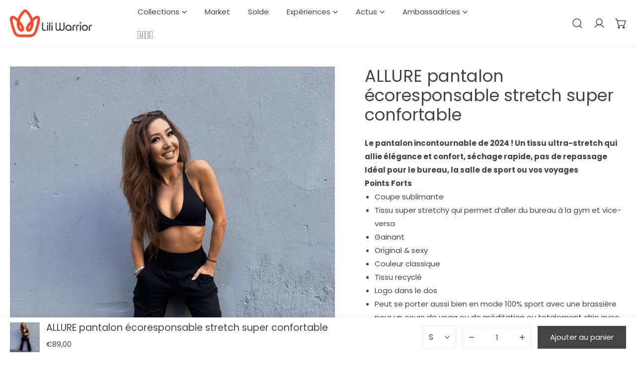

--- FILE ---
content_type: text/html; charset=utf-8
request_url: https://liliwarrior.fr/products/allure-sustainable-stretch-super-comfortable-4-way-pants
body_size: 58062
content:


<!doctype html>
<html
  class="no-js overflow-hidden"
  lang="fr"
  
>
  <head>
<!-- "snippets/booster-seo.liquid" was not rendered, the associated app was uninstalled -->
    <meta charset="utf-8">
    <meta http-equiv="X-UA-Compatible" content="IE=edge">
    <meta name="viewport" content="width=device-width,initial-scale=1">
    <meta name="theme-color" content="">
    <link rel="canonical" href="https://liliwarrior.fr/products/allure-sustainable-stretch-super-comfortable-4-way-pants">
    <link rel="preconnect" href="https://cdn.shopify.com" crossorigin><link rel="icon" type="image/png" href="//liliwarrior.fr/cdn/shop/files/cropped-logo-1-32x32.png?crop=center&height=32&v=1707280106&width=32"><link rel="preconnect" href="https://fonts.shopifycdn.com" crossorigin>

    

    

<meta property="og:site_name" content="LiliWarrior">
<meta property="og:url" content="https://liliwarrior.fr/products/allure-sustainable-stretch-super-comfortable-4-way-pants"><meta property="og:title" content="ALLURE pantalon écoresponsable stretch super confortable">
<meta property="og:type" content="product">
<meta property="og:description" content="Le pantalon incontournable de 2024 ! Un tissu ultra-stretch qui allie élégance et confort, séchage rapide, pas de repassage Idéal pour le bureau, la salle de sport ou vos voyages Points Forts Coupe sublimante Tissu super stretchy qui permet d’aller du bureau à la gym et vice-versa Gainant Original &amp;amp; sexy Couleur cl">
<meta property="og:image" content="http://liliwarrior.fr/cdn/shop/files/22-1_fa8db2e9-98d7-4b6f-a667-a162b730f444.png?v=1706828424">
<meta property="og:image:secure_url" content="https://liliwarrior.fr/cdn/shop/files/22-1_fa8db2e9-98d7-4b6f-a667-a162b730f444.png?v=1706828424">
<meta property="og:image:width" content="800">
  <meta property="og:image:height" content="1020"><meta property="og:price:amount" content="89,00">
<meta property="og:price:currency" content="EUR">
<meta name="twitter:card" content="summary_large_image"><meta name="twitter:title" content="ALLURE pantalon écoresponsable stretch super confortable">
<meta name="twitter:description" content="Le pantalon incontournable de 2024 ! Un tissu ultra-stretch qui allie élégance et confort, séchage rapide, pas de repassage Idéal pour le bureau, la salle de sport ou vos voyages Points Forts Coupe sublimante Tissu super stretchy qui permet d’aller du bureau à la gym et vice-versa Gainant Original &amp;amp; sexy Couleur cl">

    
<style data-shopify>
    @font-face {
  font-family: Poppins;
  font-weight: 400;
  font-style: normal;
  font-display: swap;
  src: url("//liliwarrior.fr/cdn/fonts/poppins/poppins_n4.0ba78fa5af9b0e1a374041b3ceaadf0a43b41362.woff2") format("woff2"),
       url("//liliwarrior.fr/cdn/fonts/poppins/poppins_n4.214741a72ff2596839fc9760ee7a770386cf16ca.woff") format("woff");
}

    @font-face {
  font-family: Poppins;
  font-weight: 700;
  font-style: normal;
  font-display: swap;
  src: url("//liliwarrior.fr/cdn/fonts/poppins/poppins_n7.56758dcf284489feb014a026f3727f2f20a54626.woff2") format("woff2"),
       url("//liliwarrior.fr/cdn/fonts/poppins/poppins_n7.f34f55d9b3d3205d2cd6f64955ff4b36f0cfd8da.woff") format("woff");
}

    @font-face {
  font-family: Poppins;
  font-weight: 400;
  font-style: italic;
  font-display: swap;
  src: url("//liliwarrior.fr/cdn/fonts/poppins/poppins_i4.846ad1e22474f856bd6b81ba4585a60799a9f5d2.woff2") format("woff2"),
       url("//liliwarrior.fr/cdn/fonts/poppins/poppins_i4.56b43284e8b52fc64c1fd271f289a39e8477e9ec.woff") format("woff");
}

    @font-face {
  font-family: Poppins;
  font-weight: 700;
  font-style: italic;
  font-display: swap;
  src: url("//liliwarrior.fr/cdn/fonts/poppins/poppins_i7.42fd71da11e9d101e1e6c7932199f925f9eea42d.woff2") format("woff2"),
       url("//liliwarrior.fr/cdn/fonts/poppins/poppins_i7.ec8499dbd7616004e21155106d13837fff4cf556.woff") format("woff");
}

    @font-face {
  font-family: Poppins;
  font-weight: 400;
  font-style: normal;
  font-display: swap;
  src: url("//liliwarrior.fr/cdn/fonts/poppins/poppins_n4.0ba78fa5af9b0e1a374041b3ceaadf0a43b41362.woff2") format("woff2"),
       url("//liliwarrior.fr/cdn/fonts/poppins/poppins_n4.214741a72ff2596839fc9760ee7a770386cf16ca.woff") format("woff");
}

		@font-face {
  font-family: Poppins;
  font-weight: 500;
  font-style: normal;
  font-display: swap;
  src: url("//liliwarrior.fr/cdn/fonts/poppins/poppins_n5.ad5b4b72b59a00358afc706450c864c3c8323842.woff2") format("woff2"),
       url("//liliwarrior.fr/cdn/fonts/poppins/poppins_n5.33757fdf985af2d24b32fcd84c9a09224d4b2c39.woff") format("woff");
}

    :root {
				--animation-duration: 600ms;

				--animation-fade-in-up: z-fade-in-up var(--animation-duration) cubic-bezier(0, 0, 0.3, 1) forwards;
				--animation-fade-in-left: z-fade-in-left var(--animation-duration) cubic-bezier(0, 0, 0.3, 1) forwards;
				--animation-fade-in-right: z-fade-in-right var(--animation-duration) cubic-bezier(0, 0, 0.3, 1) forwards;
				--animation-fade-in-left-rtl: z-fade-in-left-rtl var(--animation-duration) cubic-bezier(0, 0, 0.3, 1) forwards;
				--animation-fade-in-right-rtl: z-fade-in-right-rtl var(--animation-duration) cubic-bezier(0, 0, 0.3, 1) forwards;
  			--animation-fade-in: z-fade-in calc(var(--animation-duration) * 2) cubic-bezier(0, 0, 0.3, 1) forwards;
				--animation-zoom-fade: z-zoom-fade var(--animation-duration) cubic-bezier(0, 0, 0.3, 1) forwards;

        --font-body-family: Poppins, sans-serif;
        --font-body-style: normal;
        --font-body-weight: 400;
				--font-menu-weight: 400;
				--font-btn-weight: 400;

        --font-heading-family: Poppins, sans-serif;
        --font-heading-style: normal;
        --font-heading-weight: 400;
        --font-subheading-weight: 400;
        --font-pcard-title-weight: 500;

        
            --font-btn-family: Poppins, sans-serif;
        
        
            --font-menu-family: Poppins, sans-serif;
        

				
            --font-subheading-family: Poppins, sans-serif;
        

        
        
        
        
				
				--font-subheading-transform: none;

        --font-body-scale: 1.0;
        --font-heading-scale: 1.2;
				--font-subheading-scale: 1.2;
				--font-mega-scale: 5.2;
				--font-pcard-title-scale: 1.0;
        --font-heading-spacing: 0px;
				--font-subheading-spacing: 0px;

        --font-hxl-size: calc(var(--font-mega-scale) * 1rem);
				--font-h0-size: calc(var(--font-heading-scale) * 4.8rem);
        --font-h1-size: calc(var(--font-heading-scale) * 4rem);
        --font-h2-size: calc(var(--font-heading-scale) * 3.4rem);
        --font-h3-size: calc(var(--font-heading-scale) * 2.8rem);
        --font-h4-size: calc(var(--font-heading-scale) * 2.2rem);
        --font-h5-size: calc(var(--font-heading-scale) * 1.8rem);
        --font-h6-size: calc(var(--font-heading-scale) * 1.6rem);
				--font-subheading-size: calc(var(--font-subheading-scale) * 1.5rem);
				--font-pcard-title-size: calc(var(--font-pcard-title-scale) * 1.5rem);

				--font-heading-mobile-scale: 0.96;

        --btn-height: 46px;
        --btn-rounded: 0px;

        --color-header-transparent-text: #222222;
        --color-cart-bubble: #444444;
        --color-overlay-bg: #444444;
        --color-overlay-alpha: 64;
        --color-badge-sale: #b0573b;
        --color-badge-soldout: #222222;
        --color-badge-hot: #444444;
        --color-badge-new: #5f9585;

        --spacing-sections-desktop: 80px;
        --spacing-sections-mobile: 40px;
        --container-width: 1270px;
        --fluid-container-width: 1620px;
        --narrow-container-width: 720px;
        --fluid-offset: 4rem;
        --arrow-down: url(//liliwarrior.fr/cdn/shop/t/12/assets/ar-down.svg?v=31605338494599912611708968993);
        --card-corner-radius: 0px;
        --color-swatch-radius: 50%;
        --color-swatch-size: 3.6rem;
        --column-gap-mobile: min(var(--column-gap,1.6rem));
        --header-padding-bottom: 4rem;
        --header-padding-bottom-large: 6rem;
        --header-padding-bottom-mobile: 3.2rem;
    }

    

:root{
                --color-base-text: 68, 68, 68;
                --color-base-heading: 68, 68, 68;
                --color-base-primary: 68, 68, 68;
                --color-base-background-1: 255, 255, 255;
                --color-base-background-2: 246, 243, 238;
            }
            :root,.color-background-1, .tippy-box[data-theme~='color-background-1'] {
            --color-primary: #444444;
            --color-border: #ededed;
            --color-background: #ffffff;
            --color-text-body: #444444;
            --color-text-heading: #444444;
            --color-link: #444444;
            --color-link-hover: #444444;
            --color-bg-1: #ffffff;
            --color-bg-2: #f6f3ee;
            --color-btn-bg: #444444;
            --color-btn-text: #ffffff;
            --color-btn-secondary-bg: #ededed;
            --color-btn-secondary-text: #444444;
            --color-btn-bg-hover: #000000;
            --color-btn-text-hover: #ffffff;
            --color-field-bg: #ffffff;
            --color-field-text: #444444;
            --color-field-text-rgb: 68, 68, 68; 
            --color-tooltip-bg: #444444;
            --color-tooltip-text: #ffffff;
            --color-product-title: #444444;
            --color-product-price: #444444;
            --color-header-bg: #ffffff;
            --color-header-text: #444444;
            --color-menu-text: #444444;
            --color-menu-text-hover: #444444;
            --color-foreground: 68, 68, 68;
            --color-btn-before: #333333;
        }
       @media screen and (max-width: 767.98px) {
        .md-down\:color-background-1 {
            --color-primary: #444444;
            --color-border: #ededed;
            --color-background: #ffffff;
            --color-text-body: #444444;
            --color-text-heading: #444444;
            --color-link: #444444;
            --color-link-hover: #444444;
            --color-bg-1: #ffffff;
            --color-bg-2: #f6f3ee;
            --color-btn-bg: #444444;
            --color-btn-text: #ffffff;
            --color-btn-secondary-bg: #ededed;
            --color-btn-secondary-text: #444444;
            --color-btn-bg-hover: #000000;
            --color-btn-text-hover: #ffffff;
            --color-field-bg: #ffffff;
            --color-field-text: #444444;
            --color-field-text-rgb: 68, 68, 68; 
            --color-tooltip-bg: #444444;
            --color-tooltip-text: #ffffff;
            --color-product-title: #444444;
            --color-product-price: #444444;
            --color-header-bg: #ffffff;
            --color-header-text: #444444;
            --color-menu-text: #444444;
            --color-menu-text-hover: #444444;
            --color-foreground: 68, 68, 68;
            --color-btn-before: #333333;
        }
       }
    

.color-background-2, .tippy-box[data-theme~='color-background-2'] {
            --color-primary: #222222;
            --color-border: #eeeeee;
            --color-background: #ffffff;
            --color-text-body: #ffffff;
            --color-text-heading: #222222;
            --color-link: #ffffff;
            --color-link-hover: #ffffff;
            --color-bg-1: #ffffff;
            --color-bg-2: #f6f6f6;
            --color-btn-bg: #444444;
            --color-btn-text: #ffffff;
            --color-btn-secondary-bg: #ededed;
            --color-btn-secondary-text: #222222;
            --color-btn-bg-hover: #000000;
            --color-btn-text-hover: #ffffff;
            --color-field-bg: #ffffff;
            --color-field-text: #222222;
            --color-field-text-rgb: 34, 34, 34; 
            --color-tooltip-bg: #222222;
            --color-tooltip-text: #ffffff;
            --color-product-title: #222222;
            --color-product-price: #222222;
            --color-header-bg: #ffffff;
            --color-header-text: #ffffff;
            --color-menu-text: #ffffff;
            --color-menu-text-hover: #ffffff;
            --color-foreground: 255, 255, 255;
            --color-btn-before: #333333;
        }
       @media screen and (max-width: 767.98px) {
        .md-down\:color-background-2 {
            --color-primary: #222222;
            --color-border: #eeeeee;
            --color-background: #ffffff;
            --color-text-body: #ffffff;
            --color-text-heading: #222222;
            --color-link: #ffffff;
            --color-link-hover: #ffffff;
            --color-bg-1: #ffffff;
            --color-bg-2: #f6f6f6;
            --color-btn-bg: #444444;
            --color-btn-text: #ffffff;
            --color-btn-secondary-bg: #ededed;
            --color-btn-secondary-text: #222222;
            --color-btn-bg-hover: #000000;
            --color-btn-text-hover: #ffffff;
            --color-field-bg: #ffffff;
            --color-field-text: #222222;
            --color-field-text-rgb: 34, 34, 34; 
            --color-tooltip-bg: #222222;
            --color-tooltip-text: #ffffff;
            --color-product-title: #222222;
            --color-product-price: #222222;
            --color-header-bg: #ffffff;
            --color-header-text: #ffffff;
            --color-menu-text: #ffffff;
            --color-menu-text-hover: #ffffff;
            --color-foreground: 255, 255, 255;
            --color-btn-before: #333333;
        }
       }
    

.color-inverse, .tippy-box[data-theme~='color-inverse'] {
            --color-primary: #ffffff;
            --color-border: #ffffff;
            --color-background: #8aaa91;
            --color-text-body: #ffffff;
            --color-text-heading: #ffffff;
            --color-link: #ffffff;
            --color-link-hover: #ffffff;
            --color-bg-1: #8aaa91;
            --color-bg-2: #f97373;
            --color-btn-bg: #ffffff;
            --color-btn-text: #222222;
            --color-btn-secondary-bg: #ededed;
            --color-btn-secondary-text: #222222;
            --color-btn-bg-hover: #000000;
            --color-btn-text-hover: #ffffff;
            --color-field-bg: #ffffff;
            --color-field-text: #222222;
            --color-field-text-rgb: 34, 34, 34; 
            --color-tooltip-bg: #ffffff;
            --color-tooltip-text: #222222;
            --color-product-title: #ffffff;
            --color-product-price: #ffffff;
            --color-header-bg: #8aaa91;
            --color-header-text: #ffffff;
            --color-menu-text: #ffffff;
            --color-menu-text-hover: #ffffff;
            --color-foreground: 255, 255, 255;
            --color-btn-before: #333333;
        }
       @media screen and (max-width: 767.98px) {
        .md-down\:color-inverse {
            --color-primary: #ffffff;
            --color-border: #ffffff;
            --color-background: #8aaa91;
            --color-text-body: #ffffff;
            --color-text-heading: #ffffff;
            --color-link: #ffffff;
            --color-link-hover: #ffffff;
            --color-bg-1: #8aaa91;
            --color-bg-2: #f97373;
            --color-btn-bg: #ffffff;
            --color-btn-text: #222222;
            --color-btn-secondary-bg: #ededed;
            --color-btn-secondary-text: #222222;
            --color-btn-bg-hover: #000000;
            --color-btn-text-hover: #ffffff;
            --color-field-bg: #ffffff;
            --color-field-text: #222222;
            --color-field-text-rgb: 34, 34, 34; 
            --color-tooltip-bg: #ffffff;
            --color-tooltip-text: #222222;
            --color-product-title: #ffffff;
            --color-product-price: #ffffff;
            --color-header-bg: #8aaa91;
            --color-header-text: #ffffff;
            --color-menu-text: #ffffff;
            --color-menu-text-hover: #ffffff;
            --color-foreground: 255, 255, 255;
            --color-btn-before: #333333;
        }
       }
    

.color-accent, .tippy-box[data-theme~='color-accent'] {
            --color-primary: #444444;
            --color-border: #ededed;
            --color-background: #f6f3ee;
            --color-text-body: #444444;
            --color-text-heading: #444444;
            --color-link: #444444;
            --color-link-hover: #444444;
            --color-bg-1: #f6f3ee;
            --color-bg-2: #f6f3ee;
            --color-btn-bg: #444444;
            --color-btn-text: #ffffff;
            --color-btn-secondary-bg: #ededed;
            --color-btn-secondary-text: #444444;
            --color-btn-bg-hover: #000000;
            --color-btn-text-hover: #ffffff;
            --color-field-bg: #ffffff;
            --color-field-text: #444444;
            --color-field-text-rgb: 68, 68, 68; 
            --color-tooltip-bg: #ffffff;
            --color-tooltip-text: #444444;
            --color-product-title: #444444;
            --color-product-price: #444444;
            --color-header-bg: #f6f3ee;
            --color-header-text: #444444;
            --color-menu-text: #444444;
            --color-menu-text-hover: #444444;
            --color-foreground: 68, 68, 68;
            --color-btn-before: #333333;
        }
       @media screen and (max-width: 767.98px) {
        .md-down\:color-accent {
            --color-primary: #444444;
            --color-border: #ededed;
            --color-background: #f6f3ee;
            --color-text-body: #444444;
            --color-text-heading: #444444;
            --color-link: #444444;
            --color-link-hover: #444444;
            --color-bg-1: #f6f3ee;
            --color-bg-2: #f6f3ee;
            --color-btn-bg: #444444;
            --color-btn-text: #ffffff;
            --color-btn-secondary-bg: #ededed;
            --color-btn-secondary-text: #444444;
            --color-btn-bg-hover: #000000;
            --color-btn-text-hover: #ffffff;
            --color-field-bg: #ffffff;
            --color-field-text: #444444;
            --color-field-text-rgb: 68, 68, 68; 
            --color-tooltip-bg: #ffffff;
            --color-tooltip-text: #444444;
            --color-product-title: #444444;
            --color-product-price: #444444;
            --color-header-bg: #f6f3ee;
            --color-header-text: #444444;
            --color-menu-text: #444444;
            --color-menu-text-hover: #444444;
            --color-foreground: 68, 68, 68;
            --color-btn-before: #333333;
        }
       }
    

.color-scheme-562c5c5a-0a77-43de-b68b-57fe9f383db2, .tippy-box[data-theme~='color-scheme-562c5c5a-0a77-43de-b68b-57fe9f383db2'] {
            --color-primary: #444444;
            --color-border: #ededed;
            --color-background: #ffffff;
            --color-text-body: #444444;
            --color-text-heading: #444444;
            --color-link: #444444;
            --color-link-hover: #444444;
            --color-bg-1: #ffffff;
            --color-bg-2: #f6f3ee;
            --color-btn-bg: #444444;
            --color-btn-text: #ffffff;
            --color-btn-secondary-bg: #ededed;
            --color-btn-secondary-text: #444444;
            --color-btn-bg-hover: #000000;
            --color-btn-text-hover: #ffffff;
            --color-field-bg: #ffffff;
            --color-field-text: #444444;
            --color-field-text-rgb: 68, 68, 68; 
            --color-tooltip-bg: #444444;
            --color-tooltip-text: #ffffff;
            --color-product-title: #444444;
            --color-product-price: #444444;
            --color-header-bg: #ffffff;
            --color-header-text: #444444;
            --color-menu-text: #444444;
            --color-menu-text-hover: #444444;
            --color-foreground: 68, 68, 68;
            --color-btn-before: #333333;
        }
       @media screen and (max-width: 767.98px) {
        .md-down\:color-scheme-562c5c5a-0a77-43de-b68b-57fe9f383db2 {
            --color-primary: #444444;
            --color-border: #ededed;
            --color-background: #ffffff;
            --color-text-body: #444444;
            --color-text-heading: #444444;
            --color-link: #444444;
            --color-link-hover: #444444;
            --color-bg-1: #ffffff;
            --color-bg-2: #f6f3ee;
            --color-btn-bg: #444444;
            --color-btn-text: #ffffff;
            --color-btn-secondary-bg: #ededed;
            --color-btn-secondary-text: #444444;
            --color-btn-bg-hover: #000000;
            --color-btn-text-hover: #ffffff;
            --color-field-bg: #ffffff;
            --color-field-text: #444444;
            --color-field-text-rgb: 68, 68, 68; 
            --color-tooltip-bg: #444444;
            --color-tooltip-text: #ffffff;
            --color-product-title: #444444;
            --color-product-price: #444444;
            --color-header-bg: #ffffff;
            --color-header-text: #444444;
            --color-menu-text: #444444;
            --color-menu-text-hover: #444444;
            --color-foreground: 68, 68, 68;
            --color-btn-before: #333333;
        }
       }
    

.color-scheme-1de03dd9-9de3-403c-9c2b-781f4e2809ec, .tippy-box[data-theme~='color-scheme-1de03dd9-9de3-403c-9c2b-781f4e2809ec'] {
            --color-primary: #444444;
            --color-border: #ededed;
            --color-background: #ffffff;
            --color-text-body: #444444;
            --color-text-heading: #444444;
            --color-link: #444444;
            --color-link-hover: #444444;
            --color-bg-1: #ffffff;
            --color-bg-2: #f6f3ee;
            --color-btn-bg: #fe452c;
            --color-btn-text: #ffffff;
            --color-btn-secondary-bg: #ededed;
            --color-btn-secondary-text: #444444;
            --color-btn-bg-hover: #000000;
            --color-btn-text-hover: #ffffff;
            --color-field-bg: #ffffff;
            --color-field-text: #444444;
            --color-field-text-rgb: 68, 68, 68; 
            --color-tooltip-bg: #444444;
            --color-tooltip-text: #ffffff;
            --color-product-title: #444444;
            --color-product-price: #444444;
            --color-header-bg: #ffffff;
            --color-header-text: #444444;
            --color-menu-text: #444444;
            --color-menu-text-hover: #444444;
            --color-foreground: 68, 68, 68;
            --color-btn-before: #333333;
        }
       @media screen and (max-width: 767.98px) {
        .md-down\:color-scheme-1de03dd9-9de3-403c-9c2b-781f4e2809ec {
            --color-primary: #444444;
            --color-border: #ededed;
            --color-background: #ffffff;
            --color-text-body: #444444;
            --color-text-heading: #444444;
            --color-link: #444444;
            --color-link-hover: #444444;
            --color-bg-1: #ffffff;
            --color-bg-2: #f6f3ee;
            --color-btn-bg: #fe452c;
            --color-btn-text: #ffffff;
            --color-btn-secondary-bg: #ededed;
            --color-btn-secondary-text: #444444;
            --color-btn-bg-hover: #000000;
            --color-btn-text-hover: #ffffff;
            --color-field-bg: #ffffff;
            --color-field-text: #444444;
            --color-field-text-rgb: 68, 68, 68; 
            --color-tooltip-bg: #444444;
            --color-tooltip-text: #ffffff;
            --color-product-title: #444444;
            --color-product-price: #444444;
            --color-header-bg: #ffffff;
            --color-header-text: #444444;
            --color-menu-text: #444444;
            --color-menu-text-hover: #444444;
            --color-foreground: 68, 68, 68;
            --color-btn-before: #333333;
        }
       }
    

.color-scheme-273888ce-3a15-4a82-b847-449d2273025c, .tippy-box[data-theme~='color-scheme-273888ce-3a15-4a82-b847-449d2273025c'] {
            --color-primary: #444444;
            --color-border: #ededed;
            --color-background: #ffffff;
            --color-text-body: #444444;
            --color-text-heading: #444444;
            --color-link: #444444;
            --color-link-hover: #444444;
            --color-bg-1: #ffffff;
            --color-bg-2: #f6f3ee;
            --color-btn-bg: #444444;
            --color-btn-text: #ffffff;
            --color-btn-secondary-bg: #ededed;
            --color-btn-secondary-text: #444444;
            --color-btn-bg-hover: #000000;
            --color-btn-text-hover: #ffffff;
            --color-field-bg: #ffffff;
            --color-field-text: #444444;
            --color-field-text-rgb: 68, 68, 68; 
            --color-tooltip-bg: #444444;
            --color-tooltip-text: #ffffff;
            --color-product-title: #444444;
            --color-product-price: #444444;
            --color-header-bg: #ffffff;
            --color-header-text: #444444;
            --color-menu-text: #444444;
            --color-menu-text-hover: #444444;
            --color-foreground: 68, 68, 68;
            --color-btn-before: #333333;
        }
       @media screen and (max-width: 767.98px) {
        .md-down\:color-scheme-273888ce-3a15-4a82-b847-449d2273025c {
            --color-primary: #444444;
            --color-border: #ededed;
            --color-background: #ffffff;
            --color-text-body: #444444;
            --color-text-heading: #444444;
            --color-link: #444444;
            --color-link-hover: #444444;
            --color-bg-1: #ffffff;
            --color-bg-2: #f6f3ee;
            --color-btn-bg: #444444;
            --color-btn-text: #ffffff;
            --color-btn-secondary-bg: #ededed;
            --color-btn-secondary-text: #444444;
            --color-btn-bg-hover: #000000;
            --color-btn-text-hover: #ffffff;
            --color-field-bg: #ffffff;
            --color-field-text: #444444;
            --color-field-text-rgb: 68, 68, 68; 
            --color-tooltip-bg: #444444;
            --color-tooltip-text: #ffffff;
            --color-product-title: #444444;
            --color-product-price: #444444;
            --color-header-bg: #ffffff;
            --color-header-text: #444444;
            --color-menu-text: #444444;
            --color-menu-text-hover: #444444;
            --color-foreground: 68, 68, 68;
            --color-btn-before: #333333;
        }
       }
    

.color-scheme-3389b1fa-8c2a-4c43-8105-21151b5ea019, .tippy-box[data-theme~='color-scheme-3389b1fa-8c2a-4c43-8105-21151b5ea019'] {
            --color-primary: #444444;
            --color-border: #ededed;
            --color-background: #ffffff;
            --color-text-body: #444444;
            --color-text-heading: #444444;
            --color-link: #444444;
            --color-link-hover: #444444;
            --color-bg-1: #ffffff;
            --color-bg-2: #f6f3ee;
            --color-btn-bg: #444444;
            --color-btn-text: #ffffff;
            --color-btn-secondary-bg: #ededed;
            --color-btn-secondary-text: #444444;
            --color-btn-bg-hover: #000000;
            --color-btn-text-hover: #ffffff;
            --color-field-bg: #ffffff;
            --color-field-text: #444444;
            --color-field-text-rgb: 68, 68, 68; 
            --color-tooltip-bg: #444444;
            --color-tooltip-text: #ffffff;
            --color-product-title: #444444;
            --color-product-price: #444444;
            --color-header-bg: #ffffff;
            --color-header-text: #444444;
            --color-menu-text: #444444;
            --color-menu-text-hover: #444444;
            --color-foreground: 68, 68, 68;
            --color-btn-before: #333333;
        }
       @media screen and (max-width: 767.98px) {
        .md-down\:color-scheme-3389b1fa-8c2a-4c43-8105-21151b5ea019 {
            --color-primary: #444444;
            --color-border: #ededed;
            --color-background: #ffffff;
            --color-text-body: #444444;
            --color-text-heading: #444444;
            --color-link: #444444;
            --color-link-hover: #444444;
            --color-bg-1: #ffffff;
            --color-bg-2: #f6f3ee;
            --color-btn-bg: #444444;
            --color-btn-text: #ffffff;
            --color-btn-secondary-bg: #ededed;
            --color-btn-secondary-text: #444444;
            --color-btn-bg-hover: #000000;
            --color-btn-text-hover: #ffffff;
            --color-field-bg: #ffffff;
            --color-field-text: #444444;
            --color-field-text-rgb: 68, 68, 68; 
            --color-tooltip-bg: #444444;
            --color-tooltip-text: #ffffff;
            --color-product-title: #444444;
            --color-product-price: #444444;
            --color-header-bg: #ffffff;
            --color-header-text: #444444;
            --color-menu-text: #444444;
            --color-menu-text-hover: #444444;
            --color-foreground: 68, 68, 68;
            --color-btn-before: #333333;
        }
       }
    
    body, .color-background-1, .color-background-2, .color-inverse, .color-accent, .color-scheme-562c5c5a-0a77-43de-b68b-57fe9f383db2, .color-scheme-1de03dd9-9de3-403c-9c2b-781f4e2809ec, .color-scheme-273888ce-3a15-4a82-b847-449d2273025c, .color-scheme-3389b1fa-8c2a-4c43-8105-21151b5ea019 {
        color: var(--color-text-body);
        background-color: var(--color-background);
    }
    @media screen and (max-width: 767.98px) {
        .md-down\:color-background-1, .md-down\:color-background-2, .md-down\:color-inverse, .md-down\:color-accent, .md-down\:color-scheme-562c5c5a-0a77-43de-b68b-57fe9f383db2, .md-down\:color-scheme-1de03dd9-9de3-403c-9c2b-781f4e2809ec, .md-down\:color-scheme-273888ce-3a15-4a82-b847-449d2273025c, .md-down\:color-scheme-3389b1fa-8c2a-4c43-8105-21151b5ea019 {
            color: var(--color-text-body);
            background-color: var(--color-background);
        }
    }
    *,
    *::before,
    *::after {
        box-sizing: border-box;
    }
    html {
        font-size: calc(var(--font-body-scale) * 62.5%);
    }
    body {
        min-height: 100%;
        font-size: 1.5rem;
        font-family: var(--font-body-family);
        font-style: var(--font-body-style);
        font-weight: var(--font-body-weight);
        -webkit-font-smoothing: antialiased;
        -moz-osx-font-smoothing: grayscale;
        line-height: calc(1 + 0.6 / var(--font-body-scale));
        --font-body-size: 1.5rem;
    }
    h1, h2, h3, h4, h5, h6, .h1, .h2, .h3, .h4, .h5, .h6, .h0, .h-xl {
        font-family: var(--font-heading-family);
        font-style: var(--font-heading-style);
        font-weight: var(--font-heading-weight);
        text-transform: var(--font-heading-transform);
        color: var(--color-text-heading);
        line-height: calc(1 + 0.2 / max(1, var(--font-heading-scale)));
        letter-spacing: var(--font-heading-spacing, 0px);
        word-break: break-word;
        margin: 0 0 1.2rem;
    }
		.h-xl {
				text-transform: var(--font-mega-transform, unset);
		}
		@media (max-width: 639px) {
			h1, h2, h3, h4, h5, h6, .h1, .h2, .h3, .h4, .h5, .h6, .h0, .h-xl {
				line-height: calc(1 + 0.2 / max(1, var(--font-heading-mobile-scale)));
			}
		}
    .h-xl {
        font-size: calc(var(--font-mega-scale) * var(--font-heading-mobile-scale) * 0.8rem);
    }
    .h0 {
        font-size: calc(var(--font-heading-mobile-scale) * 4.8rem);
    }
    h1,.h1 {
        font-size: calc(var(--font-heading-mobile-scale) * 4rem);
    }
    h2,.h2 {
        font-size: calc(var(--font-heading-mobile-scale) * 3.4rem);
    }
    h3,.h3 {
        font-size: calc(var(--font-heading-mobile-scale) * 2.8rem);
    }
    h4,.h4 {
        font-size: calc(var(--font-heading-mobile-scale) * 2rem);
    }
    h5,.h5 {
        font-size: calc(var(--font-heading-mobile-scale) * 1.8rem);
    }
    h6,.h6 {
        font-size: calc(var(--font-heading-scale) * 1.6rem);
    }
    @media (min-width: 640px) {
        .h-xl {
            font-size: var(--font-hxl-size);
        }
        .h0 {
            font-size: var(--font-h0-size);
        }
        h1, .h1 {
            font-size: var(--font-h1-size);
        }
        h2, .h2 {
            font-size: var(--font-h2-size);
        }
        h3, .h3 {
            font-size: var(--font-h3-size);
        }
        h4, .h4 {
            font-size: var(--font-h4-size);
        }
        h5, .h5 {
            font-size: var(--font-h5-size);
        }
        h6, .h6 {
            font-size: var(--font-h6-size);
        }
    }

    .flickity-button,
    [template],
    .hidden,
    .tooltip,
    [data-aria-hidden=true],
    [hidden], .critical-hidden,
    .site-header .critical-hidden, .topbar .critical-hidden, .announcement-bar .critical-hidden {
        display: none
    }
    .flex {
        display: flex;
    }
    [style*="--aspect-ratio"] {
        position: relative;
        overflow: hidden;
    }
    [style*="--aspect-ratio"]:before {
        content: "";
        height: 0;
        display: block;
        padding-top: calc(100%/(0 + var(--aspect-ratio, 16/9)));
    }
    [style*="--aspect-ratio"]>:first-child {
        top: 0;
        right: 0;
        bottom: 0;
        left: 0;
        position: absolute!important;
        object-fit: cover;
        width: 100%;
        height: 100%;
    }
    @media (max-width: 639px) {
        [style*="--aspect-ratio"]:before {
            padding-top: calc(100%/(0 + var(--aspect-ratio-mobile, var(--aspect-ratio, 16/9))));
        }
    }
    .overflow-hidden {
        overflow: hidden;
    }
    .content-visibility-auto {
        content-visibility: auto;
    }
    .h-full {
        height: 100%;
    }
    .w-full {
        width: 100%;
    }
    @media (max-width: 1440px) {
        .container-fluid .flickity-wrapper:not(.flickity-controls-group) .flickity-button.previous {
            left: calc(var(--button-size) + (1rem - var(--column-gap, 3rem) / 2)) !important;
        }
        .container-fluid .flickity-wrapper:not(.flickity-controls-group) .flickity-button.next {
            right: calc(var(--button-size) + (1rem - var(--column-gap, 3rem) / 2)) !important;
        }
    }
    .spr-container .spr-header-title {
        font-size: var(--font-h2-size);
    }

    @media (max-width: 639px) {
        .spr-container .spr-header-title {
            font-size: calc(var(--font-heading-mobile-scale) * 3.4rem);
        }
        :root {
            --color-swatch-size: 4.4rem;
        }
    }
    
</style>

    <link href="//liliwarrior.fr/cdn/shop/t/12/assets/theme.css?v=158061846137236706231708968992" rel="stylesheet" type="text/css" media="all" />
    <link href="//liliwarrior.fr/cdn/shop/t/12/assets/base.css?v=60709202282700973411708968993" rel="stylesheet" type="text/css" media="all" />
    <link href="//liliwarrior.fr/cdn/shop/t/12/assets/grid.css?v=168174381657651626161708968992" rel="stylesheet" type="text/css" media="all" />
    <link href="//liliwarrior.fr/cdn/shop/t/12/assets/components.css?v=48609206570225523651708968993" rel="stylesheet" type="text/css" media="all" />

    <link
      rel="preload"
      href="//liliwarrior.fr/cdn/shop/t/12/assets/non-critical.css?v=16034400197848435141708968992"
      as="style"
      onload="this.onload=null;this.rel='stylesheet';"
    >
    <link
      rel="preload"
      href="//liliwarrior.fr/cdn/shop/t/12/assets/flickity-component.css?v=65265006436017812961708968992"
      as="style"
      onload="this.onload=null;this.rel='stylesheet';"
    >
    <link
      rel="preload"
      href="//liliwarrior.fr/cdn/shop/t/12/assets/modal-component.css?v=22274453926113212451708968993"
      as="style"
      onload="this.onload=null;this.rel='stylesheet';"
    >
    <link
      rel="preload"
      href="//liliwarrior.fr/cdn/shop/t/12/assets/drawer-component.css?v=174494314682269385191708968992"
      as="style"
      onload="this.onload=null;this.rel='stylesheet';"
    >

    <noscript>
      <link href="//liliwarrior.fr/cdn/shop/t/12/assets/non-critical.css?v=16034400197848435141708968992" rel="stylesheet" type="text/css" media="all" />
      <link href="//liliwarrior.fr/cdn/shop/t/12/assets/components.css?v=48609206570225523651708968993" rel="stylesheet" type="text/css" media="all" />
      <link href="//liliwarrior.fr/cdn/shop/t/12/assets/flickity-component.css?v=65265006436017812961708968992" rel="stylesheet" type="text/css" media="all" />
      <link href="//liliwarrior.fr/cdn/shop/t/12/assets/modal-component.css?v=22274453926113212451708968993" rel="stylesheet" type="text/css" media="all" />
      <link href="//liliwarrior.fr/cdn/shop/t/12/assets/drawer-component.css?v=174494314682269385191708968992" rel="stylesheet" type="text/css" media="all" />
      
    </noscript>

    <script src="//liliwarrior.fr/cdn/shop/t/12/assets/vendor.js?v=37201015852554230561708968993" defer="defer"></script>
    <script src="//liliwarrior.fr/cdn/shop/t/12/assets/global.js?v=180243164233918951211708968992" defer="defer"></script>
    <script src="//liliwarrior.fr/cdn/shop/t/12/assets/lazy-image.js?v=68169924899378488731708968992" defer="defer"></script>
    <script src="//liliwarrior.fr/cdn/shop/t/12/assets/product-form.js?v=158665995997241511551708968992" defer="defer"></script><script src="//liliwarrior.fr/cdn/shop/t/12/assets/animations.js?v=68495762384893645591708968992" defer="defer"></script><script>
      document.documentElement.className = document.documentElement.className.replace('no-js', 'js');
    </script>

    <script>window.performance && window.performance.mark && window.performance.mark('shopify.content_for_header.start');</script><meta name="google-site-verification" content="uJ_m12it_Mmwi0aEyS7xEFipZaQZFtiNWgRgRnIabJg">
<meta id="shopify-digital-wallet" name="shopify-digital-wallet" content="/81032708444/digital_wallets/dialog">
<meta name="shopify-checkout-api-token" content="b854e2e7b5b64eaae96048e2b8cd8413">
<meta id="in-context-paypal-metadata" data-shop-id="81032708444" data-venmo-supported="false" data-environment="production" data-locale="fr_FR" data-paypal-v4="true" data-currency="EUR">
<link rel="alternate" hreflang="x-default" href="https://liliwarrior.fr/products/allure-sustainable-stretch-super-comfortable-4-way-pants">
<link rel="alternate" hreflang="en-CY" href="https://liliwarrior.com/products/allure-sustainable-stretch-super-comfortable-4-way-pants">
<link rel="alternate" hreflang="fr-CY" href="https://liliwarrior.com/fr/products/allure-sustainable-stretch-super-comfortable-4-way-pants">
<link rel="alternate" hreflang="en-AE" href="https://liliwarrior.com/products/allure-sustainable-stretch-super-comfortable-4-way-pants">
<link rel="alternate" hreflang="fr-AE" href="https://liliwarrior.com/fr/products/allure-sustainable-stretch-super-comfortable-4-way-pants">
<link rel="alternate" hreflang="en-AU" href="https://liliwarrior.com/products/allure-sustainable-stretch-super-comfortable-4-way-pants">
<link rel="alternate" hreflang="fr-AU" href="https://liliwarrior.com/fr/products/allure-sustainable-stretch-super-comfortable-4-way-pants">
<link rel="alternate" hreflang="en-CA" href="https://liliwarrior.com/products/allure-sustainable-stretch-super-comfortable-4-way-pants">
<link rel="alternate" hreflang="fr-CA" href="https://liliwarrior.com/fr/products/allure-sustainable-stretch-super-comfortable-4-way-pants">
<link rel="alternate" hreflang="en-HK" href="https://liliwarrior.com/products/allure-sustainable-stretch-super-comfortable-4-way-pants">
<link rel="alternate" hreflang="fr-HK" href="https://liliwarrior.com/fr/products/allure-sustainable-stretch-super-comfortable-4-way-pants">
<link rel="alternate" hreflang="en-IL" href="https://liliwarrior.com/products/allure-sustainable-stretch-super-comfortable-4-way-pants">
<link rel="alternate" hreflang="fr-IL" href="https://liliwarrior.com/fr/products/allure-sustainable-stretch-super-comfortable-4-way-pants">
<link rel="alternate" hreflang="en-JP" href="https://liliwarrior.com/products/allure-sustainable-stretch-super-comfortable-4-way-pants">
<link rel="alternate" hreflang="fr-JP" href="https://liliwarrior.com/fr/products/allure-sustainable-stretch-super-comfortable-4-way-pants">
<link rel="alternate" hreflang="en-KR" href="https://liliwarrior.com/products/allure-sustainable-stretch-super-comfortable-4-way-pants">
<link rel="alternate" hreflang="fr-KR" href="https://liliwarrior.com/fr/products/allure-sustainable-stretch-super-comfortable-4-way-pants">
<link rel="alternate" hreflang="en-MY" href="https://liliwarrior.com/products/allure-sustainable-stretch-super-comfortable-4-way-pants">
<link rel="alternate" hreflang="fr-MY" href="https://liliwarrior.com/fr/products/allure-sustainable-stretch-super-comfortable-4-way-pants">
<link rel="alternate" hreflang="en-NZ" href="https://liliwarrior.com/products/allure-sustainable-stretch-super-comfortable-4-way-pants">
<link rel="alternate" hreflang="fr-NZ" href="https://liliwarrior.com/fr/products/allure-sustainable-stretch-super-comfortable-4-way-pants">
<link rel="alternate" hreflang="en-SG" href="https://liliwarrior.com/products/allure-sustainable-stretch-super-comfortable-4-way-pants">
<link rel="alternate" hreflang="fr-SG" href="https://liliwarrior.com/fr/products/allure-sustainable-stretch-super-comfortable-4-way-pants">
<link rel="alternate" hreflang="en-US" href="https://liliwarrior.com/products/allure-sustainable-stretch-super-comfortable-4-way-pants">
<link rel="alternate" hreflang="fr-US" href="https://liliwarrior.com/fr/products/allure-sustainable-stretch-super-comfortable-4-way-pants">
<link rel="alternate" hreflang="en-YT" href="https://liliwarrior.com/products/allure-sustainable-stretch-super-comfortable-4-way-pants">
<link rel="alternate" hreflang="fr-YT" href="https://liliwarrior.com/fr/products/allure-sustainable-stretch-super-comfortable-4-way-pants">
<link rel="alternate" hreflang="en-PF" href="https://liliwarrior.com/products/allure-sustainable-stretch-super-comfortable-4-way-pants">
<link rel="alternate" hreflang="fr-PF" href="https://liliwarrior.com/fr/products/allure-sustainable-stretch-super-comfortable-4-way-pants">
<link rel="alternate" hreflang="en-RE" href="https://liliwarrior.com/products/allure-sustainable-stretch-super-comfortable-4-way-pants">
<link rel="alternate" hreflang="fr-RE" href="https://liliwarrior.com/fr/products/allure-sustainable-stretch-super-comfortable-4-way-pants">
<link rel="alternate" hreflang="en-WF" href="https://liliwarrior.com/products/allure-sustainable-stretch-super-comfortable-4-way-pants">
<link rel="alternate" hreflang="fr-WF" href="https://liliwarrior.com/fr/products/allure-sustainable-stretch-super-comfortable-4-way-pants">
<link rel="alternate" hreflang="en-NC" href="https://liliwarrior.com/products/allure-sustainable-stretch-super-comfortable-4-way-pants">
<link rel="alternate" hreflang="fr-NC" href="https://liliwarrior.com/fr/products/allure-sustainable-stretch-super-comfortable-4-way-pants">
<link rel="alternate" hreflang="en-DZ" href="https://liliwarrior.com/products/allure-sustainable-stretch-super-comfortable-4-way-pants">
<link rel="alternate" hreflang="fr-DZ" href="https://liliwarrior.com/fr/products/allure-sustainable-stretch-super-comfortable-4-way-pants">
<link rel="alternate" hreflang="en-AO" href="https://liliwarrior.com/products/allure-sustainable-stretch-super-comfortable-4-way-pants">
<link rel="alternate" hreflang="fr-AO" href="https://liliwarrior.com/fr/products/allure-sustainable-stretch-super-comfortable-4-way-pants">
<link rel="alternate" hreflang="en-AC" href="https://liliwarrior.com/products/allure-sustainable-stretch-super-comfortable-4-way-pants">
<link rel="alternate" hreflang="fr-AC" href="https://liliwarrior.com/fr/products/allure-sustainable-stretch-super-comfortable-4-way-pants">
<link rel="alternate" hreflang="en-BJ" href="https://liliwarrior.com/products/allure-sustainable-stretch-super-comfortable-4-way-pants">
<link rel="alternate" hreflang="fr-BJ" href="https://liliwarrior.com/fr/products/allure-sustainable-stretch-super-comfortable-4-way-pants">
<link rel="alternate" hreflang="en-BW" href="https://liliwarrior.com/products/allure-sustainable-stretch-super-comfortable-4-way-pants">
<link rel="alternate" hreflang="fr-BW" href="https://liliwarrior.com/fr/products/allure-sustainable-stretch-super-comfortable-4-way-pants">
<link rel="alternate" hreflang="en-IO" href="https://liliwarrior.com/products/allure-sustainable-stretch-super-comfortable-4-way-pants">
<link rel="alternate" hreflang="fr-IO" href="https://liliwarrior.com/fr/products/allure-sustainable-stretch-super-comfortable-4-way-pants">
<link rel="alternate" hreflang="en-BF" href="https://liliwarrior.com/products/allure-sustainable-stretch-super-comfortable-4-way-pants">
<link rel="alternate" hreflang="fr-BF" href="https://liliwarrior.com/fr/products/allure-sustainable-stretch-super-comfortable-4-way-pants">
<link rel="alternate" hreflang="en-BI" href="https://liliwarrior.com/products/allure-sustainable-stretch-super-comfortable-4-way-pants">
<link rel="alternate" hreflang="fr-BI" href="https://liliwarrior.com/fr/products/allure-sustainable-stretch-super-comfortable-4-way-pants">
<link rel="alternate" hreflang="en-CM" href="https://liliwarrior.com/products/allure-sustainable-stretch-super-comfortable-4-way-pants">
<link rel="alternate" hreflang="fr-CM" href="https://liliwarrior.com/fr/products/allure-sustainable-stretch-super-comfortable-4-way-pants">
<link rel="alternate" hreflang="en-CV" href="https://liliwarrior.com/products/allure-sustainable-stretch-super-comfortable-4-way-pants">
<link rel="alternate" hreflang="fr-CV" href="https://liliwarrior.com/fr/products/allure-sustainable-stretch-super-comfortable-4-way-pants">
<link rel="alternate" hreflang="en-CF" href="https://liliwarrior.com/products/allure-sustainable-stretch-super-comfortable-4-way-pants">
<link rel="alternate" hreflang="fr-CF" href="https://liliwarrior.com/fr/products/allure-sustainable-stretch-super-comfortable-4-way-pants">
<link rel="alternate" hreflang="en-TD" href="https://liliwarrior.com/products/allure-sustainable-stretch-super-comfortable-4-way-pants">
<link rel="alternate" hreflang="fr-TD" href="https://liliwarrior.com/fr/products/allure-sustainable-stretch-super-comfortable-4-way-pants">
<link rel="alternate" hreflang="en-KM" href="https://liliwarrior.com/products/allure-sustainable-stretch-super-comfortable-4-way-pants">
<link rel="alternate" hreflang="fr-KM" href="https://liliwarrior.com/fr/products/allure-sustainable-stretch-super-comfortable-4-way-pants">
<link rel="alternate" hreflang="en-CG" href="https://liliwarrior.com/products/allure-sustainable-stretch-super-comfortable-4-way-pants">
<link rel="alternate" hreflang="fr-CG" href="https://liliwarrior.com/fr/products/allure-sustainable-stretch-super-comfortable-4-way-pants">
<link rel="alternate" hreflang="en-CD" href="https://liliwarrior.com/products/allure-sustainable-stretch-super-comfortable-4-way-pants">
<link rel="alternate" hreflang="fr-CD" href="https://liliwarrior.com/fr/products/allure-sustainable-stretch-super-comfortable-4-way-pants">
<link rel="alternate" hreflang="en-CI" href="https://liliwarrior.com/products/allure-sustainable-stretch-super-comfortable-4-way-pants">
<link rel="alternate" hreflang="fr-CI" href="https://liliwarrior.com/fr/products/allure-sustainable-stretch-super-comfortable-4-way-pants">
<link rel="alternate" hreflang="en-DJ" href="https://liliwarrior.com/products/allure-sustainable-stretch-super-comfortable-4-way-pants">
<link rel="alternate" hreflang="fr-DJ" href="https://liliwarrior.com/fr/products/allure-sustainable-stretch-super-comfortable-4-way-pants">
<link rel="alternate" hreflang="en-EG" href="https://liliwarrior.com/products/allure-sustainable-stretch-super-comfortable-4-way-pants">
<link rel="alternate" hreflang="fr-EG" href="https://liliwarrior.com/fr/products/allure-sustainable-stretch-super-comfortable-4-way-pants">
<link rel="alternate" hreflang="en-GQ" href="https://liliwarrior.com/products/allure-sustainable-stretch-super-comfortable-4-way-pants">
<link rel="alternate" hreflang="fr-GQ" href="https://liliwarrior.com/fr/products/allure-sustainable-stretch-super-comfortable-4-way-pants">
<link rel="alternate" hreflang="en-ER" href="https://liliwarrior.com/products/allure-sustainable-stretch-super-comfortable-4-way-pants">
<link rel="alternate" hreflang="fr-ER" href="https://liliwarrior.com/fr/products/allure-sustainable-stretch-super-comfortable-4-way-pants">
<link rel="alternate" hreflang="en-SZ" href="https://liliwarrior.com/products/allure-sustainable-stretch-super-comfortable-4-way-pants">
<link rel="alternate" hreflang="fr-SZ" href="https://liliwarrior.com/fr/products/allure-sustainable-stretch-super-comfortable-4-way-pants">
<link rel="alternate" hreflang="en-ET" href="https://liliwarrior.com/products/allure-sustainable-stretch-super-comfortable-4-way-pants">
<link rel="alternate" hreflang="fr-ET" href="https://liliwarrior.com/fr/products/allure-sustainable-stretch-super-comfortable-4-way-pants">
<link rel="alternate" hreflang="en-TF" href="https://liliwarrior.com/products/allure-sustainable-stretch-super-comfortable-4-way-pants">
<link rel="alternate" hreflang="fr-TF" href="https://liliwarrior.com/fr/products/allure-sustainable-stretch-super-comfortable-4-way-pants">
<link rel="alternate" hreflang="en-GA" href="https://liliwarrior.com/products/allure-sustainable-stretch-super-comfortable-4-way-pants">
<link rel="alternate" hreflang="fr-GA" href="https://liliwarrior.com/fr/products/allure-sustainable-stretch-super-comfortable-4-way-pants">
<link rel="alternate" hreflang="en-GM" href="https://liliwarrior.com/products/allure-sustainable-stretch-super-comfortable-4-way-pants">
<link rel="alternate" hreflang="fr-GM" href="https://liliwarrior.com/fr/products/allure-sustainable-stretch-super-comfortable-4-way-pants">
<link rel="alternate" hreflang="en-GH" href="https://liliwarrior.com/products/allure-sustainable-stretch-super-comfortable-4-way-pants">
<link rel="alternate" hreflang="fr-GH" href="https://liliwarrior.com/fr/products/allure-sustainable-stretch-super-comfortable-4-way-pants">
<link rel="alternate" hreflang="en-GN" href="https://liliwarrior.com/products/allure-sustainable-stretch-super-comfortable-4-way-pants">
<link rel="alternate" hreflang="fr-GN" href="https://liliwarrior.com/fr/products/allure-sustainable-stretch-super-comfortable-4-way-pants">
<link rel="alternate" hreflang="en-GW" href="https://liliwarrior.com/products/allure-sustainable-stretch-super-comfortable-4-way-pants">
<link rel="alternate" hreflang="fr-GW" href="https://liliwarrior.com/fr/products/allure-sustainable-stretch-super-comfortable-4-way-pants">
<link rel="alternate" hreflang="en-KE" href="https://liliwarrior.com/products/allure-sustainable-stretch-super-comfortable-4-way-pants">
<link rel="alternate" hreflang="fr-KE" href="https://liliwarrior.com/fr/products/allure-sustainable-stretch-super-comfortable-4-way-pants">
<link rel="alternate" hreflang="en-LS" href="https://liliwarrior.com/products/allure-sustainable-stretch-super-comfortable-4-way-pants">
<link rel="alternate" hreflang="fr-LS" href="https://liliwarrior.com/fr/products/allure-sustainable-stretch-super-comfortable-4-way-pants">
<link rel="alternate" hreflang="en-LR" href="https://liliwarrior.com/products/allure-sustainable-stretch-super-comfortable-4-way-pants">
<link rel="alternate" hreflang="fr-LR" href="https://liliwarrior.com/fr/products/allure-sustainable-stretch-super-comfortable-4-way-pants">
<link rel="alternate" hreflang="en-LY" href="https://liliwarrior.com/products/allure-sustainable-stretch-super-comfortable-4-way-pants">
<link rel="alternate" hreflang="fr-LY" href="https://liliwarrior.com/fr/products/allure-sustainable-stretch-super-comfortable-4-way-pants">
<link rel="alternate" hreflang="en-MG" href="https://liliwarrior.com/products/allure-sustainable-stretch-super-comfortable-4-way-pants">
<link rel="alternate" hreflang="fr-MG" href="https://liliwarrior.com/fr/products/allure-sustainable-stretch-super-comfortable-4-way-pants">
<link rel="alternate" hreflang="en-MW" href="https://liliwarrior.com/products/allure-sustainable-stretch-super-comfortable-4-way-pants">
<link rel="alternate" hreflang="fr-MW" href="https://liliwarrior.com/fr/products/allure-sustainable-stretch-super-comfortable-4-way-pants">
<link rel="alternate" hreflang="en-ML" href="https://liliwarrior.com/products/allure-sustainable-stretch-super-comfortable-4-way-pants">
<link rel="alternate" hreflang="fr-ML" href="https://liliwarrior.com/fr/products/allure-sustainable-stretch-super-comfortable-4-way-pants">
<link rel="alternate" hreflang="en-MR" href="https://liliwarrior.com/products/allure-sustainable-stretch-super-comfortable-4-way-pants">
<link rel="alternate" hreflang="fr-MR" href="https://liliwarrior.com/fr/products/allure-sustainable-stretch-super-comfortable-4-way-pants">
<link rel="alternate" hreflang="en-MU" href="https://liliwarrior.com/products/allure-sustainable-stretch-super-comfortable-4-way-pants">
<link rel="alternate" hreflang="fr-MU" href="https://liliwarrior.com/fr/products/allure-sustainable-stretch-super-comfortable-4-way-pants">
<link rel="alternate" hreflang="en-MA" href="https://liliwarrior.com/products/allure-sustainable-stretch-super-comfortable-4-way-pants">
<link rel="alternate" hreflang="fr-MA" href="https://liliwarrior.com/fr/products/allure-sustainable-stretch-super-comfortable-4-way-pants">
<link rel="alternate" hreflang="en-MZ" href="https://liliwarrior.com/products/allure-sustainable-stretch-super-comfortable-4-way-pants">
<link rel="alternate" hreflang="fr-MZ" href="https://liliwarrior.com/fr/products/allure-sustainable-stretch-super-comfortable-4-way-pants">
<link rel="alternate" hreflang="en-NA" href="https://liliwarrior.com/products/allure-sustainable-stretch-super-comfortable-4-way-pants">
<link rel="alternate" hreflang="fr-NA" href="https://liliwarrior.com/fr/products/allure-sustainable-stretch-super-comfortable-4-way-pants">
<link rel="alternate" hreflang="en-NE" href="https://liliwarrior.com/products/allure-sustainable-stretch-super-comfortable-4-way-pants">
<link rel="alternate" hreflang="fr-NE" href="https://liliwarrior.com/fr/products/allure-sustainable-stretch-super-comfortable-4-way-pants">
<link rel="alternate" hreflang="en-NG" href="https://liliwarrior.com/products/allure-sustainable-stretch-super-comfortable-4-way-pants">
<link rel="alternate" hreflang="fr-NG" href="https://liliwarrior.com/fr/products/allure-sustainable-stretch-super-comfortable-4-way-pants">
<link rel="alternate" hreflang="en-RW" href="https://liliwarrior.com/products/allure-sustainable-stretch-super-comfortable-4-way-pants">
<link rel="alternate" hreflang="fr-RW" href="https://liliwarrior.com/fr/products/allure-sustainable-stretch-super-comfortable-4-way-pants">
<link rel="alternate" hreflang="en-ST" href="https://liliwarrior.com/products/allure-sustainable-stretch-super-comfortable-4-way-pants">
<link rel="alternate" hreflang="fr-ST" href="https://liliwarrior.com/fr/products/allure-sustainable-stretch-super-comfortable-4-way-pants">
<link rel="alternate" hreflang="en-SN" href="https://liliwarrior.com/products/allure-sustainable-stretch-super-comfortable-4-way-pants">
<link rel="alternate" hreflang="fr-SN" href="https://liliwarrior.com/fr/products/allure-sustainable-stretch-super-comfortable-4-way-pants">
<link rel="alternate" hreflang="en-SC" href="https://liliwarrior.com/products/allure-sustainable-stretch-super-comfortable-4-way-pants">
<link rel="alternate" hreflang="fr-SC" href="https://liliwarrior.com/fr/products/allure-sustainable-stretch-super-comfortable-4-way-pants">
<link rel="alternate" hreflang="en-SL" href="https://liliwarrior.com/products/allure-sustainable-stretch-super-comfortable-4-way-pants">
<link rel="alternate" hreflang="fr-SL" href="https://liliwarrior.com/fr/products/allure-sustainable-stretch-super-comfortable-4-way-pants">
<link rel="alternate" hreflang="en-SO" href="https://liliwarrior.com/products/allure-sustainable-stretch-super-comfortable-4-way-pants">
<link rel="alternate" hreflang="fr-SO" href="https://liliwarrior.com/fr/products/allure-sustainable-stretch-super-comfortable-4-way-pants">
<link rel="alternate" hreflang="en-ZA" href="https://liliwarrior.com/products/allure-sustainable-stretch-super-comfortable-4-way-pants">
<link rel="alternate" hreflang="fr-ZA" href="https://liliwarrior.com/fr/products/allure-sustainable-stretch-super-comfortable-4-way-pants">
<link rel="alternate" hreflang="en-SS" href="https://liliwarrior.com/products/allure-sustainable-stretch-super-comfortable-4-way-pants">
<link rel="alternate" hreflang="fr-SS" href="https://liliwarrior.com/fr/products/allure-sustainable-stretch-super-comfortable-4-way-pants">
<link rel="alternate" hreflang="en-SH" href="https://liliwarrior.com/products/allure-sustainable-stretch-super-comfortable-4-way-pants">
<link rel="alternate" hreflang="fr-SH" href="https://liliwarrior.com/fr/products/allure-sustainable-stretch-super-comfortable-4-way-pants">
<link rel="alternate" hreflang="en-SD" href="https://liliwarrior.com/products/allure-sustainable-stretch-super-comfortable-4-way-pants">
<link rel="alternate" hreflang="fr-SD" href="https://liliwarrior.com/fr/products/allure-sustainable-stretch-super-comfortable-4-way-pants">
<link rel="alternate" hreflang="en-TZ" href="https://liliwarrior.com/products/allure-sustainable-stretch-super-comfortable-4-way-pants">
<link rel="alternate" hreflang="fr-TZ" href="https://liliwarrior.com/fr/products/allure-sustainable-stretch-super-comfortable-4-way-pants">
<link rel="alternate" hreflang="en-TG" href="https://liliwarrior.com/products/allure-sustainable-stretch-super-comfortable-4-way-pants">
<link rel="alternate" hreflang="fr-TG" href="https://liliwarrior.com/fr/products/allure-sustainable-stretch-super-comfortable-4-way-pants">
<link rel="alternate" hreflang="en-TA" href="https://liliwarrior.com/products/allure-sustainable-stretch-super-comfortable-4-way-pants">
<link rel="alternate" hreflang="fr-TA" href="https://liliwarrior.com/fr/products/allure-sustainable-stretch-super-comfortable-4-way-pants">
<link rel="alternate" hreflang="en-TN" href="https://liliwarrior.com/products/allure-sustainable-stretch-super-comfortable-4-way-pants">
<link rel="alternate" hreflang="fr-TN" href="https://liliwarrior.com/fr/products/allure-sustainable-stretch-super-comfortable-4-way-pants">
<link rel="alternate" hreflang="en-UG" href="https://liliwarrior.com/products/allure-sustainable-stretch-super-comfortable-4-way-pants">
<link rel="alternate" hreflang="fr-UG" href="https://liliwarrior.com/fr/products/allure-sustainable-stretch-super-comfortable-4-way-pants">
<link rel="alternate" hreflang="en-EH" href="https://liliwarrior.com/products/allure-sustainable-stretch-super-comfortable-4-way-pants">
<link rel="alternate" hreflang="fr-EH" href="https://liliwarrior.com/fr/products/allure-sustainable-stretch-super-comfortable-4-way-pants">
<link rel="alternate" hreflang="en-ZM" href="https://liliwarrior.com/products/allure-sustainable-stretch-super-comfortable-4-way-pants">
<link rel="alternate" hreflang="fr-ZM" href="https://liliwarrior.com/fr/products/allure-sustainable-stretch-super-comfortable-4-way-pants">
<link rel="alternate" hreflang="en-ZW" href="https://liliwarrior.com/products/allure-sustainable-stretch-super-comfortable-4-way-pants">
<link rel="alternate" hreflang="fr-ZW" href="https://liliwarrior.com/fr/products/allure-sustainable-stretch-super-comfortable-4-way-pants">
<link rel="alternate" hreflang="en-AF" href="https://liliwarrior.com/products/allure-sustainable-stretch-super-comfortable-4-way-pants">
<link rel="alternate" hreflang="fr-AF" href="https://liliwarrior.com/fr/products/allure-sustainable-stretch-super-comfortable-4-way-pants">
<link rel="alternate" hreflang="en-AM" href="https://liliwarrior.com/products/allure-sustainable-stretch-super-comfortable-4-way-pants">
<link rel="alternate" hreflang="fr-AM" href="https://liliwarrior.com/fr/products/allure-sustainable-stretch-super-comfortable-4-way-pants">
<link rel="alternate" hreflang="en-AZ" href="https://liliwarrior.com/products/allure-sustainable-stretch-super-comfortable-4-way-pants">
<link rel="alternate" hreflang="fr-AZ" href="https://liliwarrior.com/fr/products/allure-sustainable-stretch-super-comfortable-4-way-pants">
<link rel="alternate" hreflang="en-BH" href="https://liliwarrior.com/products/allure-sustainable-stretch-super-comfortable-4-way-pants">
<link rel="alternate" hreflang="fr-BH" href="https://liliwarrior.com/fr/products/allure-sustainable-stretch-super-comfortable-4-way-pants">
<link rel="alternate" hreflang="en-BD" href="https://liliwarrior.com/products/allure-sustainable-stretch-super-comfortable-4-way-pants">
<link rel="alternate" hreflang="fr-BD" href="https://liliwarrior.com/fr/products/allure-sustainable-stretch-super-comfortable-4-way-pants">
<link rel="alternate" hreflang="en-BT" href="https://liliwarrior.com/products/allure-sustainable-stretch-super-comfortable-4-way-pants">
<link rel="alternate" hreflang="fr-BT" href="https://liliwarrior.com/fr/products/allure-sustainable-stretch-super-comfortable-4-way-pants">
<link rel="alternate" hreflang="en-BN" href="https://liliwarrior.com/products/allure-sustainable-stretch-super-comfortable-4-way-pants">
<link rel="alternate" hreflang="fr-BN" href="https://liliwarrior.com/fr/products/allure-sustainable-stretch-super-comfortable-4-way-pants">
<link rel="alternate" hreflang="en-KH" href="https://liliwarrior.com/products/allure-sustainable-stretch-super-comfortable-4-way-pants">
<link rel="alternate" hreflang="fr-KH" href="https://liliwarrior.com/fr/products/allure-sustainable-stretch-super-comfortable-4-way-pants">
<link rel="alternate" hreflang="en-CN" href="https://liliwarrior.com/products/allure-sustainable-stretch-super-comfortable-4-way-pants">
<link rel="alternate" hreflang="fr-CN" href="https://liliwarrior.com/fr/products/allure-sustainable-stretch-super-comfortable-4-way-pants">
<link rel="alternate" hreflang="en-GE" href="https://liliwarrior.com/products/allure-sustainable-stretch-super-comfortable-4-way-pants">
<link rel="alternate" hreflang="fr-GE" href="https://liliwarrior.com/fr/products/allure-sustainable-stretch-super-comfortable-4-way-pants">
<link rel="alternate" hreflang="en-IN" href="https://liliwarrior.com/products/allure-sustainable-stretch-super-comfortable-4-way-pants">
<link rel="alternate" hreflang="fr-IN" href="https://liliwarrior.com/fr/products/allure-sustainable-stretch-super-comfortable-4-way-pants">
<link rel="alternate" hreflang="en-ID" href="https://liliwarrior.com/products/allure-sustainable-stretch-super-comfortable-4-way-pants">
<link rel="alternate" hreflang="fr-ID" href="https://liliwarrior.com/fr/products/allure-sustainable-stretch-super-comfortable-4-way-pants">
<link rel="alternate" hreflang="en-IQ" href="https://liliwarrior.com/products/allure-sustainable-stretch-super-comfortable-4-way-pants">
<link rel="alternate" hreflang="fr-IQ" href="https://liliwarrior.com/fr/products/allure-sustainable-stretch-super-comfortable-4-way-pants">
<link rel="alternate" hreflang="en-JO" href="https://liliwarrior.com/products/allure-sustainable-stretch-super-comfortable-4-way-pants">
<link rel="alternate" hreflang="fr-JO" href="https://liliwarrior.com/fr/products/allure-sustainable-stretch-super-comfortable-4-way-pants">
<link rel="alternate" hreflang="en-KZ" href="https://liliwarrior.com/products/allure-sustainable-stretch-super-comfortable-4-way-pants">
<link rel="alternate" hreflang="fr-KZ" href="https://liliwarrior.com/fr/products/allure-sustainable-stretch-super-comfortable-4-way-pants">
<link rel="alternate" hreflang="en-KW" href="https://liliwarrior.com/products/allure-sustainable-stretch-super-comfortable-4-way-pants">
<link rel="alternate" hreflang="fr-KW" href="https://liliwarrior.com/fr/products/allure-sustainable-stretch-super-comfortable-4-way-pants">
<link rel="alternate" hreflang="en-KG" href="https://liliwarrior.com/products/allure-sustainable-stretch-super-comfortable-4-way-pants">
<link rel="alternate" hreflang="fr-KG" href="https://liliwarrior.com/fr/products/allure-sustainable-stretch-super-comfortable-4-way-pants">
<link rel="alternate" hreflang="en-LA" href="https://liliwarrior.com/products/allure-sustainable-stretch-super-comfortable-4-way-pants">
<link rel="alternate" hreflang="fr-LA" href="https://liliwarrior.com/fr/products/allure-sustainable-stretch-super-comfortable-4-way-pants">
<link rel="alternate" hreflang="en-LB" href="https://liliwarrior.com/products/allure-sustainable-stretch-super-comfortable-4-way-pants">
<link rel="alternate" hreflang="fr-LB" href="https://liliwarrior.com/fr/products/allure-sustainable-stretch-super-comfortable-4-way-pants">
<link rel="alternate" hreflang="en-MO" href="https://liliwarrior.com/products/allure-sustainable-stretch-super-comfortable-4-way-pants">
<link rel="alternate" hreflang="fr-MO" href="https://liliwarrior.com/fr/products/allure-sustainable-stretch-super-comfortable-4-way-pants">
<link rel="alternate" hreflang="en-MV" href="https://liliwarrior.com/products/allure-sustainable-stretch-super-comfortable-4-way-pants">
<link rel="alternate" hreflang="fr-MV" href="https://liliwarrior.com/fr/products/allure-sustainable-stretch-super-comfortable-4-way-pants">
<link rel="alternate" hreflang="en-MN" href="https://liliwarrior.com/products/allure-sustainable-stretch-super-comfortable-4-way-pants">
<link rel="alternate" hreflang="fr-MN" href="https://liliwarrior.com/fr/products/allure-sustainable-stretch-super-comfortable-4-way-pants">
<link rel="alternate" hreflang="en-MM" href="https://liliwarrior.com/products/allure-sustainable-stretch-super-comfortable-4-way-pants">
<link rel="alternate" hreflang="fr-MM" href="https://liliwarrior.com/fr/products/allure-sustainable-stretch-super-comfortable-4-way-pants">
<link rel="alternate" hreflang="en-NP" href="https://liliwarrior.com/products/allure-sustainable-stretch-super-comfortable-4-way-pants">
<link rel="alternate" hreflang="fr-NP" href="https://liliwarrior.com/fr/products/allure-sustainable-stretch-super-comfortable-4-way-pants">
<link rel="alternate" hreflang="en-OM" href="https://liliwarrior.com/products/allure-sustainable-stretch-super-comfortable-4-way-pants">
<link rel="alternate" hreflang="fr-OM" href="https://liliwarrior.com/fr/products/allure-sustainable-stretch-super-comfortable-4-way-pants">
<link rel="alternate" hreflang="en-PK" href="https://liliwarrior.com/products/allure-sustainable-stretch-super-comfortable-4-way-pants">
<link rel="alternate" hreflang="fr-PK" href="https://liliwarrior.com/fr/products/allure-sustainable-stretch-super-comfortable-4-way-pants">
<link rel="alternate" hreflang="en-PS" href="https://liliwarrior.com/products/allure-sustainable-stretch-super-comfortable-4-way-pants">
<link rel="alternate" hreflang="fr-PS" href="https://liliwarrior.com/fr/products/allure-sustainable-stretch-super-comfortable-4-way-pants">
<link rel="alternate" hreflang="en-PH" href="https://liliwarrior.com/products/allure-sustainable-stretch-super-comfortable-4-way-pants">
<link rel="alternate" hreflang="fr-PH" href="https://liliwarrior.com/fr/products/allure-sustainable-stretch-super-comfortable-4-way-pants">
<link rel="alternate" hreflang="en-QA" href="https://liliwarrior.com/products/allure-sustainable-stretch-super-comfortable-4-way-pants">
<link rel="alternate" hreflang="fr-QA" href="https://liliwarrior.com/fr/products/allure-sustainable-stretch-super-comfortable-4-way-pants">
<link rel="alternate" hreflang="en-SA" href="https://liliwarrior.com/products/allure-sustainable-stretch-super-comfortable-4-way-pants">
<link rel="alternate" hreflang="fr-SA" href="https://liliwarrior.com/fr/products/allure-sustainable-stretch-super-comfortable-4-way-pants">
<link rel="alternate" hreflang="en-LK" href="https://liliwarrior.com/products/allure-sustainable-stretch-super-comfortable-4-way-pants">
<link rel="alternate" hreflang="fr-LK" href="https://liliwarrior.com/fr/products/allure-sustainable-stretch-super-comfortable-4-way-pants">
<link rel="alternate" hreflang="en-TW" href="https://liliwarrior.com/products/allure-sustainable-stretch-super-comfortable-4-way-pants">
<link rel="alternate" hreflang="fr-TW" href="https://liliwarrior.com/fr/products/allure-sustainable-stretch-super-comfortable-4-way-pants">
<link rel="alternate" hreflang="en-TJ" href="https://liliwarrior.com/products/allure-sustainable-stretch-super-comfortable-4-way-pants">
<link rel="alternate" hreflang="fr-TJ" href="https://liliwarrior.com/fr/products/allure-sustainable-stretch-super-comfortable-4-way-pants">
<link rel="alternate" hreflang="en-TH" href="https://liliwarrior.com/products/allure-sustainable-stretch-super-comfortable-4-way-pants">
<link rel="alternate" hreflang="fr-TH" href="https://liliwarrior.com/fr/products/allure-sustainable-stretch-super-comfortable-4-way-pants">
<link rel="alternate" hreflang="en-TL" href="https://liliwarrior.com/products/allure-sustainable-stretch-super-comfortable-4-way-pants">
<link rel="alternate" hreflang="fr-TL" href="https://liliwarrior.com/fr/products/allure-sustainable-stretch-super-comfortable-4-way-pants">
<link rel="alternate" hreflang="en-TR" href="https://liliwarrior.com/products/allure-sustainable-stretch-super-comfortable-4-way-pants">
<link rel="alternate" hreflang="fr-TR" href="https://liliwarrior.com/fr/products/allure-sustainable-stretch-super-comfortable-4-way-pants">
<link rel="alternate" hreflang="en-TM" href="https://liliwarrior.com/products/allure-sustainable-stretch-super-comfortable-4-way-pants">
<link rel="alternate" hreflang="fr-TM" href="https://liliwarrior.com/fr/products/allure-sustainable-stretch-super-comfortable-4-way-pants">
<link rel="alternate" hreflang="en-UZ" href="https://liliwarrior.com/products/allure-sustainable-stretch-super-comfortable-4-way-pants">
<link rel="alternate" hreflang="fr-UZ" href="https://liliwarrior.com/fr/products/allure-sustainable-stretch-super-comfortable-4-way-pants">
<link rel="alternate" hreflang="en-VN" href="https://liliwarrior.com/products/allure-sustainable-stretch-super-comfortable-4-way-pants">
<link rel="alternate" hreflang="fr-VN" href="https://liliwarrior.com/fr/products/allure-sustainable-stretch-super-comfortable-4-way-pants">
<link rel="alternate" hreflang="en-YE" href="https://liliwarrior.com/products/allure-sustainable-stretch-super-comfortable-4-way-pants">
<link rel="alternate" hreflang="fr-YE" href="https://liliwarrior.com/fr/products/allure-sustainable-stretch-super-comfortable-4-way-pants">
<link rel="alternate" hreflang="en-AI" href="https://liliwarrior.com/products/allure-sustainable-stretch-super-comfortable-4-way-pants">
<link rel="alternate" hreflang="fr-AI" href="https://liliwarrior.com/fr/products/allure-sustainable-stretch-super-comfortable-4-way-pants">
<link rel="alternate" hreflang="en-AG" href="https://liliwarrior.com/products/allure-sustainable-stretch-super-comfortable-4-way-pants">
<link rel="alternate" hreflang="fr-AG" href="https://liliwarrior.com/fr/products/allure-sustainable-stretch-super-comfortable-4-way-pants">
<link rel="alternate" hreflang="en-AW" href="https://liliwarrior.com/products/allure-sustainable-stretch-super-comfortable-4-way-pants">
<link rel="alternate" hreflang="fr-AW" href="https://liliwarrior.com/fr/products/allure-sustainable-stretch-super-comfortable-4-way-pants">
<link rel="alternate" hreflang="en-BS" href="https://liliwarrior.com/products/allure-sustainable-stretch-super-comfortable-4-way-pants">
<link rel="alternate" hreflang="fr-BS" href="https://liliwarrior.com/fr/products/allure-sustainable-stretch-super-comfortable-4-way-pants">
<link rel="alternate" hreflang="en-BB" href="https://liliwarrior.com/products/allure-sustainable-stretch-super-comfortable-4-way-pants">
<link rel="alternate" hreflang="fr-BB" href="https://liliwarrior.com/fr/products/allure-sustainable-stretch-super-comfortable-4-way-pants">
<link rel="alternate" hreflang="en-BZ" href="https://liliwarrior.com/products/allure-sustainable-stretch-super-comfortable-4-way-pants">
<link rel="alternate" hreflang="fr-BZ" href="https://liliwarrior.com/fr/products/allure-sustainable-stretch-super-comfortable-4-way-pants">
<link rel="alternate" hreflang="en-BM" href="https://liliwarrior.com/products/allure-sustainable-stretch-super-comfortable-4-way-pants">
<link rel="alternate" hreflang="fr-BM" href="https://liliwarrior.com/fr/products/allure-sustainable-stretch-super-comfortable-4-way-pants">
<link rel="alternate" hreflang="en-VG" href="https://liliwarrior.com/products/allure-sustainable-stretch-super-comfortable-4-way-pants">
<link rel="alternate" hreflang="fr-VG" href="https://liliwarrior.com/fr/products/allure-sustainable-stretch-super-comfortable-4-way-pants">
<link rel="alternate" hreflang="en-BQ" href="https://liliwarrior.com/products/allure-sustainable-stretch-super-comfortable-4-way-pants">
<link rel="alternate" hreflang="fr-BQ" href="https://liliwarrior.com/fr/products/allure-sustainable-stretch-super-comfortable-4-way-pants">
<link rel="alternate" hreflang="en-KY" href="https://liliwarrior.com/products/allure-sustainable-stretch-super-comfortable-4-way-pants">
<link rel="alternate" hreflang="fr-KY" href="https://liliwarrior.com/fr/products/allure-sustainable-stretch-super-comfortable-4-way-pants">
<link rel="alternate" hreflang="en-CR" href="https://liliwarrior.com/products/allure-sustainable-stretch-super-comfortable-4-way-pants">
<link rel="alternate" hreflang="fr-CR" href="https://liliwarrior.com/fr/products/allure-sustainable-stretch-super-comfortable-4-way-pants">
<link rel="alternate" hreflang="en-CW" href="https://liliwarrior.com/products/allure-sustainable-stretch-super-comfortable-4-way-pants">
<link rel="alternate" hreflang="fr-CW" href="https://liliwarrior.com/fr/products/allure-sustainable-stretch-super-comfortable-4-way-pants">
<link rel="alternate" hreflang="en-DM" href="https://liliwarrior.com/products/allure-sustainable-stretch-super-comfortable-4-way-pants">
<link rel="alternate" hreflang="fr-DM" href="https://liliwarrior.com/fr/products/allure-sustainable-stretch-super-comfortable-4-way-pants">
<link rel="alternate" hreflang="en-DO" href="https://liliwarrior.com/products/allure-sustainable-stretch-super-comfortable-4-way-pants">
<link rel="alternate" hreflang="fr-DO" href="https://liliwarrior.com/fr/products/allure-sustainable-stretch-super-comfortable-4-way-pants">
<link rel="alternate" hreflang="en-SV" href="https://liliwarrior.com/products/allure-sustainable-stretch-super-comfortable-4-way-pants">
<link rel="alternate" hreflang="fr-SV" href="https://liliwarrior.com/fr/products/allure-sustainable-stretch-super-comfortable-4-way-pants">
<link rel="alternate" hreflang="en-GL" href="https://liliwarrior.com/products/allure-sustainable-stretch-super-comfortable-4-way-pants">
<link rel="alternate" hreflang="fr-GL" href="https://liliwarrior.com/fr/products/allure-sustainable-stretch-super-comfortable-4-way-pants">
<link rel="alternate" hreflang="en-GD" href="https://liliwarrior.com/products/allure-sustainable-stretch-super-comfortable-4-way-pants">
<link rel="alternate" hreflang="fr-GD" href="https://liliwarrior.com/fr/products/allure-sustainable-stretch-super-comfortable-4-way-pants">
<link rel="alternate" hreflang="en-GT" href="https://liliwarrior.com/products/allure-sustainable-stretch-super-comfortable-4-way-pants">
<link rel="alternate" hreflang="fr-GT" href="https://liliwarrior.com/fr/products/allure-sustainable-stretch-super-comfortable-4-way-pants">
<link rel="alternate" hreflang="en-HT" href="https://liliwarrior.com/products/allure-sustainable-stretch-super-comfortable-4-way-pants">
<link rel="alternate" hreflang="fr-HT" href="https://liliwarrior.com/fr/products/allure-sustainable-stretch-super-comfortable-4-way-pants">
<link rel="alternate" hreflang="en-HN" href="https://liliwarrior.com/products/allure-sustainable-stretch-super-comfortable-4-way-pants">
<link rel="alternate" hreflang="fr-HN" href="https://liliwarrior.com/fr/products/allure-sustainable-stretch-super-comfortable-4-way-pants">
<link rel="alternate" hreflang="en-JM" href="https://liliwarrior.com/products/allure-sustainable-stretch-super-comfortable-4-way-pants">
<link rel="alternate" hreflang="fr-JM" href="https://liliwarrior.com/fr/products/allure-sustainable-stretch-super-comfortable-4-way-pants">
<link rel="alternate" hreflang="en-MX" href="https://liliwarrior.com/products/allure-sustainable-stretch-super-comfortable-4-way-pants">
<link rel="alternate" hreflang="fr-MX" href="https://liliwarrior.com/fr/products/allure-sustainable-stretch-super-comfortable-4-way-pants">
<link rel="alternate" hreflang="en-MS" href="https://liliwarrior.com/products/allure-sustainable-stretch-super-comfortable-4-way-pants">
<link rel="alternate" hreflang="fr-MS" href="https://liliwarrior.com/fr/products/allure-sustainable-stretch-super-comfortable-4-way-pants">
<link rel="alternate" hreflang="en-NI" href="https://liliwarrior.com/products/allure-sustainable-stretch-super-comfortable-4-way-pants">
<link rel="alternate" hreflang="fr-NI" href="https://liliwarrior.com/fr/products/allure-sustainable-stretch-super-comfortable-4-way-pants">
<link rel="alternate" hreflang="en-PA" href="https://liliwarrior.com/products/allure-sustainable-stretch-super-comfortable-4-way-pants">
<link rel="alternate" hreflang="fr-PA" href="https://liliwarrior.com/fr/products/allure-sustainable-stretch-super-comfortable-4-way-pants">
<link rel="alternate" hreflang="en-SX" href="https://liliwarrior.com/products/allure-sustainable-stretch-super-comfortable-4-way-pants">
<link rel="alternate" hreflang="fr-SX" href="https://liliwarrior.com/fr/products/allure-sustainable-stretch-super-comfortable-4-way-pants">
<link rel="alternate" hreflang="en-KN" href="https://liliwarrior.com/products/allure-sustainable-stretch-super-comfortable-4-way-pants">
<link rel="alternate" hreflang="fr-KN" href="https://liliwarrior.com/fr/products/allure-sustainable-stretch-super-comfortable-4-way-pants">
<link rel="alternate" hreflang="en-LC" href="https://liliwarrior.com/products/allure-sustainable-stretch-super-comfortable-4-way-pants">
<link rel="alternate" hreflang="fr-LC" href="https://liliwarrior.com/fr/products/allure-sustainable-stretch-super-comfortable-4-way-pants">
<link rel="alternate" hreflang="en-VC" href="https://liliwarrior.com/products/allure-sustainable-stretch-super-comfortable-4-way-pants">
<link rel="alternate" hreflang="fr-VC" href="https://liliwarrior.com/fr/products/allure-sustainable-stretch-super-comfortable-4-way-pants">
<link rel="alternate" hreflang="en-TT" href="https://liliwarrior.com/products/allure-sustainable-stretch-super-comfortable-4-way-pants">
<link rel="alternate" hreflang="fr-TT" href="https://liliwarrior.com/fr/products/allure-sustainable-stretch-super-comfortable-4-way-pants">
<link rel="alternate" hreflang="en-TC" href="https://liliwarrior.com/products/allure-sustainable-stretch-super-comfortable-4-way-pants">
<link rel="alternate" hreflang="fr-TC" href="https://liliwarrior.com/fr/products/allure-sustainable-stretch-super-comfortable-4-way-pants">
<link rel="alternate" hreflang="en-CX" href="https://liliwarrior.com/products/allure-sustainable-stretch-super-comfortable-4-way-pants">
<link rel="alternate" hreflang="fr-CX" href="https://liliwarrior.com/fr/products/allure-sustainable-stretch-super-comfortable-4-way-pants">
<link rel="alternate" hreflang="en-CC" href="https://liliwarrior.com/products/allure-sustainable-stretch-super-comfortable-4-way-pants">
<link rel="alternate" hreflang="fr-CC" href="https://liliwarrior.com/fr/products/allure-sustainable-stretch-super-comfortable-4-way-pants">
<link rel="alternate" hreflang="en-CK" href="https://liliwarrior.com/products/allure-sustainable-stretch-super-comfortable-4-way-pants">
<link rel="alternate" hreflang="fr-CK" href="https://liliwarrior.com/fr/products/allure-sustainable-stretch-super-comfortable-4-way-pants">
<link rel="alternate" hreflang="en-FJ" href="https://liliwarrior.com/products/allure-sustainable-stretch-super-comfortable-4-way-pants">
<link rel="alternate" hreflang="fr-FJ" href="https://liliwarrior.com/fr/products/allure-sustainable-stretch-super-comfortable-4-way-pants">
<link rel="alternate" hreflang="en-KI" href="https://liliwarrior.com/products/allure-sustainable-stretch-super-comfortable-4-way-pants">
<link rel="alternate" hreflang="fr-KI" href="https://liliwarrior.com/fr/products/allure-sustainable-stretch-super-comfortable-4-way-pants">
<link rel="alternate" hreflang="en-NR" href="https://liliwarrior.com/products/allure-sustainable-stretch-super-comfortable-4-way-pants">
<link rel="alternate" hreflang="fr-NR" href="https://liliwarrior.com/fr/products/allure-sustainable-stretch-super-comfortable-4-way-pants">
<link rel="alternate" hreflang="en-NU" href="https://liliwarrior.com/products/allure-sustainable-stretch-super-comfortable-4-way-pants">
<link rel="alternate" hreflang="fr-NU" href="https://liliwarrior.com/fr/products/allure-sustainable-stretch-super-comfortable-4-way-pants">
<link rel="alternate" hreflang="en-NF" href="https://liliwarrior.com/products/allure-sustainable-stretch-super-comfortable-4-way-pants">
<link rel="alternate" hreflang="fr-NF" href="https://liliwarrior.com/fr/products/allure-sustainable-stretch-super-comfortable-4-way-pants">
<link rel="alternate" hreflang="en-PG" href="https://liliwarrior.com/products/allure-sustainable-stretch-super-comfortable-4-way-pants">
<link rel="alternate" hreflang="fr-PG" href="https://liliwarrior.com/fr/products/allure-sustainable-stretch-super-comfortable-4-way-pants">
<link rel="alternate" hreflang="en-PN" href="https://liliwarrior.com/products/allure-sustainable-stretch-super-comfortable-4-way-pants">
<link rel="alternate" hreflang="fr-PN" href="https://liliwarrior.com/fr/products/allure-sustainable-stretch-super-comfortable-4-way-pants">
<link rel="alternate" hreflang="en-WS" href="https://liliwarrior.com/products/allure-sustainable-stretch-super-comfortable-4-way-pants">
<link rel="alternate" hreflang="fr-WS" href="https://liliwarrior.com/fr/products/allure-sustainable-stretch-super-comfortable-4-way-pants">
<link rel="alternate" hreflang="en-SB" href="https://liliwarrior.com/products/allure-sustainable-stretch-super-comfortable-4-way-pants">
<link rel="alternate" hreflang="fr-SB" href="https://liliwarrior.com/fr/products/allure-sustainable-stretch-super-comfortable-4-way-pants">
<link rel="alternate" hreflang="en-TK" href="https://liliwarrior.com/products/allure-sustainable-stretch-super-comfortable-4-way-pants">
<link rel="alternate" hreflang="fr-TK" href="https://liliwarrior.com/fr/products/allure-sustainable-stretch-super-comfortable-4-way-pants">
<link rel="alternate" hreflang="en-TO" href="https://liliwarrior.com/products/allure-sustainable-stretch-super-comfortable-4-way-pants">
<link rel="alternate" hreflang="fr-TO" href="https://liliwarrior.com/fr/products/allure-sustainable-stretch-super-comfortable-4-way-pants">
<link rel="alternate" hreflang="en-TV" href="https://liliwarrior.com/products/allure-sustainable-stretch-super-comfortable-4-way-pants">
<link rel="alternate" hreflang="fr-TV" href="https://liliwarrior.com/fr/products/allure-sustainable-stretch-super-comfortable-4-way-pants">
<link rel="alternate" hreflang="en-UM" href="https://liliwarrior.com/products/allure-sustainable-stretch-super-comfortable-4-way-pants">
<link rel="alternate" hreflang="fr-UM" href="https://liliwarrior.com/fr/products/allure-sustainable-stretch-super-comfortable-4-way-pants">
<link rel="alternate" hreflang="en-VU" href="https://liliwarrior.com/products/allure-sustainable-stretch-super-comfortable-4-way-pants">
<link rel="alternate" hreflang="fr-VU" href="https://liliwarrior.com/fr/products/allure-sustainable-stretch-super-comfortable-4-way-pants">
<link rel="alternate" hreflang="en-AR" href="https://liliwarrior.com/products/allure-sustainable-stretch-super-comfortable-4-way-pants">
<link rel="alternate" hreflang="fr-AR" href="https://liliwarrior.com/fr/products/allure-sustainable-stretch-super-comfortable-4-way-pants">
<link rel="alternate" hreflang="en-BO" href="https://liliwarrior.com/products/allure-sustainable-stretch-super-comfortable-4-way-pants">
<link rel="alternate" hreflang="fr-BO" href="https://liliwarrior.com/fr/products/allure-sustainable-stretch-super-comfortable-4-way-pants">
<link rel="alternate" hreflang="en-BR" href="https://liliwarrior.com/products/allure-sustainable-stretch-super-comfortable-4-way-pants">
<link rel="alternate" hreflang="fr-BR" href="https://liliwarrior.com/fr/products/allure-sustainable-stretch-super-comfortable-4-way-pants">
<link rel="alternate" hreflang="en-CL" href="https://liliwarrior.com/products/allure-sustainable-stretch-super-comfortable-4-way-pants">
<link rel="alternate" hreflang="fr-CL" href="https://liliwarrior.com/fr/products/allure-sustainable-stretch-super-comfortable-4-way-pants">
<link rel="alternate" hreflang="en-CO" href="https://liliwarrior.com/products/allure-sustainable-stretch-super-comfortable-4-way-pants">
<link rel="alternate" hreflang="fr-CO" href="https://liliwarrior.com/fr/products/allure-sustainable-stretch-super-comfortable-4-way-pants">
<link rel="alternate" hreflang="en-EC" href="https://liliwarrior.com/products/allure-sustainable-stretch-super-comfortable-4-way-pants">
<link rel="alternate" hreflang="fr-EC" href="https://liliwarrior.com/fr/products/allure-sustainable-stretch-super-comfortable-4-way-pants">
<link rel="alternate" hreflang="en-FK" href="https://liliwarrior.com/products/allure-sustainable-stretch-super-comfortable-4-way-pants">
<link rel="alternate" hreflang="fr-FK" href="https://liliwarrior.com/fr/products/allure-sustainable-stretch-super-comfortable-4-way-pants">
<link rel="alternate" hreflang="en-GF" href="https://liliwarrior.com/products/allure-sustainable-stretch-super-comfortable-4-way-pants">
<link rel="alternate" hreflang="fr-GF" href="https://liliwarrior.com/fr/products/allure-sustainable-stretch-super-comfortable-4-way-pants">
<link rel="alternate" hreflang="en-GY" href="https://liliwarrior.com/products/allure-sustainable-stretch-super-comfortable-4-way-pants">
<link rel="alternate" hreflang="fr-GY" href="https://liliwarrior.com/fr/products/allure-sustainable-stretch-super-comfortable-4-way-pants">
<link rel="alternate" hreflang="en-PY" href="https://liliwarrior.com/products/allure-sustainable-stretch-super-comfortable-4-way-pants">
<link rel="alternate" hreflang="fr-PY" href="https://liliwarrior.com/fr/products/allure-sustainable-stretch-super-comfortable-4-way-pants">
<link rel="alternate" hreflang="en-PE" href="https://liliwarrior.com/products/allure-sustainable-stretch-super-comfortable-4-way-pants">
<link rel="alternate" hreflang="fr-PE" href="https://liliwarrior.com/fr/products/allure-sustainable-stretch-super-comfortable-4-way-pants">
<link rel="alternate" hreflang="en-GS" href="https://liliwarrior.com/products/allure-sustainable-stretch-super-comfortable-4-way-pants">
<link rel="alternate" hreflang="fr-GS" href="https://liliwarrior.com/fr/products/allure-sustainable-stretch-super-comfortable-4-way-pants">
<link rel="alternate" hreflang="en-SR" href="https://liliwarrior.com/products/allure-sustainable-stretch-super-comfortable-4-way-pants">
<link rel="alternate" hreflang="fr-SR" href="https://liliwarrior.com/fr/products/allure-sustainable-stretch-super-comfortable-4-way-pants">
<link rel="alternate" hreflang="en-UY" href="https://liliwarrior.com/products/allure-sustainable-stretch-super-comfortable-4-way-pants">
<link rel="alternate" hreflang="fr-UY" href="https://liliwarrior.com/fr/products/allure-sustainable-stretch-super-comfortable-4-way-pants">
<link rel="alternate" hreflang="en-VE" href="https://liliwarrior.com/products/allure-sustainable-stretch-super-comfortable-4-way-pants">
<link rel="alternate" hreflang="fr-VE" href="https://liliwarrior.com/fr/products/allure-sustainable-stretch-super-comfortable-4-way-pants">
<link rel="alternate" hreflang="fr-FR" href="https://liliwarrior.fr/products/allure-sustainable-stretch-super-comfortable-4-way-pants">
<link rel="alternate" type="application/json+oembed" href="https://liliwarrior.fr/products/allure-sustainable-stretch-super-comfortable-4-way-pants.oembed">
<script async="async" src="/checkouts/internal/preloads.js?locale=fr-FR"></script>
<link rel="preconnect" href="https://shop.app" crossorigin="anonymous">
<script async="async" src="https://shop.app/checkouts/internal/preloads.js?locale=fr-FR&shop_id=81032708444" crossorigin="anonymous"></script>
<script id="apple-pay-shop-capabilities" type="application/json">{"shopId":81032708444,"countryCode":"US","currencyCode":"EUR","merchantCapabilities":["supports3DS"],"merchantId":"gid:\/\/shopify\/Shop\/81032708444","merchantName":"LiliWarrior","requiredBillingContactFields":["postalAddress","email","phone"],"requiredShippingContactFields":["postalAddress","email","phone"],"shippingType":"shipping","supportedNetworks":["visa","masterCard","amex","discover","elo","jcb"],"total":{"type":"pending","label":"LiliWarrior","amount":"1.00"},"shopifyPaymentsEnabled":true,"supportsSubscriptions":true}</script>
<script id="shopify-features" type="application/json">{"accessToken":"b854e2e7b5b64eaae96048e2b8cd8413","betas":["rich-media-storefront-analytics"],"domain":"liliwarrior.fr","predictiveSearch":true,"shopId":81032708444,"locale":"fr"}</script>
<script>var Shopify = Shopify || {};
Shopify.shop = "9d2031-3.myshopify.com";
Shopify.locale = "fr";
Shopify.currency = {"active":"EUR","rate":"1.0"};
Shopify.country = "FR";
Shopify.theme = {"name":"LiliWarrior","id":159481692508,"schema_name":"Zest","schema_version":"7.3.1","theme_store_id":1611,"role":"main"};
Shopify.theme.handle = "null";
Shopify.theme.style = {"id":null,"handle":null};
Shopify.cdnHost = "liliwarrior.fr/cdn";
Shopify.routes = Shopify.routes || {};
Shopify.routes.root = "/";</script>
<script type="module">!function(o){(o.Shopify=o.Shopify||{}).modules=!0}(window);</script>
<script>!function(o){function n(){var o=[];function n(){o.push(Array.prototype.slice.apply(arguments))}return n.q=o,n}var t=o.Shopify=o.Shopify||{};t.loadFeatures=n(),t.autoloadFeatures=n()}(window);</script>
<script>
  window.ShopifyPay = window.ShopifyPay || {};
  window.ShopifyPay.apiHost = "shop.app\/pay";
  window.ShopifyPay.redirectState = null;
</script>
<script id="shop-js-analytics" type="application/json">{"pageType":"product"}</script>
<script defer="defer" async type="module" src="//liliwarrior.fr/cdn/shopifycloud/shop-js/modules/v2/client.init-shop-cart-sync_Lpn8ZOi5.fr.esm.js"></script>
<script defer="defer" async type="module" src="//liliwarrior.fr/cdn/shopifycloud/shop-js/modules/v2/chunk.common_X4Hu3kma.esm.js"></script>
<script defer="defer" async type="module" src="//liliwarrior.fr/cdn/shopifycloud/shop-js/modules/v2/chunk.modal_BV0V5IrV.esm.js"></script>
<script type="module">
  await import("//liliwarrior.fr/cdn/shopifycloud/shop-js/modules/v2/client.init-shop-cart-sync_Lpn8ZOi5.fr.esm.js");
await import("//liliwarrior.fr/cdn/shopifycloud/shop-js/modules/v2/chunk.common_X4Hu3kma.esm.js");
await import("//liliwarrior.fr/cdn/shopifycloud/shop-js/modules/v2/chunk.modal_BV0V5IrV.esm.js");

  window.Shopify.SignInWithShop?.initShopCartSync?.({"fedCMEnabled":true,"windoidEnabled":true});

</script>
<script>
  window.Shopify = window.Shopify || {};
  if (!window.Shopify.featureAssets) window.Shopify.featureAssets = {};
  window.Shopify.featureAssets['shop-js'] = {"shop-cart-sync":["modules/v2/client.shop-cart-sync_hBo3gat_.fr.esm.js","modules/v2/chunk.common_X4Hu3kma.esm.js","modules/v2/chunk.modal_BV0V5IrV.esm.js"],"init-fed-cm":["modules/v2/client.init-fed-cm_BoVeauXL.fr.esm.js","modules/v2/chunk.common_X4Hu3kma.esm.js","modules/v2/chunk.modal_BV0V5IrV.esm.js"],"init-shop-email-lookup-coordinator":["modules/v2/client.init-shop-email-lookup-coordinator_CX4-Y-CZ.fr.esm.js","modules/v2/chunk.common_X4Hu3kma.esm.js","modules/v2/chunk.modal_BV0V5IrV.esm.js"],"init-windoid":["modules/v2/client.init-windoid_iuUmw7cp.fr.esm.js","modules/v2/chunk.common_X4Hu3kma.esm.js","modules/v2/chunk.modal_BV0V5IrV.esm.js"],"shop-button":["modules/v2/client.shop-button_DumFxEIo.fr.esm.js","modules/v2/chunk.common_X4Hu3kma.esm.js","modules/v2/chunk.modal_BV0V5IrV.esm.js"],"shop-cash-offers":["modules/v2/client.shop-cash-offers_BPdnZcGX.fr.esm.js","modules/v2/chunk.common_X4Hu3kma.esm.js","modules/v2/chunk.modal_BV0V5IrV.esm.js"],"shop-toast-manager":["modules/v2/client.shop-toast-manager_sjv6XvZD.fr.esm.js","modules/v2/chunk.common_X4Hu3kma.esm.js","modules/v2/chunk.modal_BV0V5IrV.esm.js"],"init-shop-cart-sync":["modules/v2/client.init-shop-cart-sync_Lpn8ZOi5.fr.esm.js","modules/v2/chunk.common_X4Hu3kma.esm.js","modules/v2/chunk.modal_BV0V5IrV.esm.js"],"init-customer-accounts-sign-up":["modules/v2/client.init-customer-accounts-sign-up_DQVKlaja.fr.esm.js","modules/v2/client.shop-login-button_DkHUpD44.fr.esm.js","modules/v2/chunk.common_X4Hu3kma.esm.js","modules/v2/chunk.modal_BV0V5IrV.esm.js"],"pay-button":["modules/v2/client.pay-button_DN6Ek-nh.fr.esm.js","modules/v2/chunk.common_X4Hu3kma.esm.js","modules/v2/chunk.modal_BV0V5IrV.esm.js"],"init-customer-accounts":["modules/v2/client.init-customer-accounts_BQOJrVdv.fr.esm.js","modules/v2/client.shop-login-button_DkHUpD44.fr.esm.js","modules/v2/chunk.common_X4Hu3kma.esm.js","modules/v2/chunk.modal_BV0V5IrV.esm.js"],"avatar":["modules/v2/client.avatar_BTnouDA3.fr.esm.js"],"init-shop-for-new-customer-accounts":["modules/v2/client.init-shop-for-new-customer-accounts_DW7xpOCZ.fr.esm.js","modules/v2/client.shop-login-button_DkHUpD44.fr.esm.js","modules/v2/chunk.common_X4Hu3kma.esm.js","modules/v2/chunk.modal_BV0V5IrV.esm.js"],"shop-follow-button":["modules/v2/client.shop-follow-button_CXr7UFuQ.fr.esm.js","modules/v2/chunk.common_X4Hu3kma.esm.js","modules/v2/chunk.modal_BV0V5IrV.esm.js"],"checkout-modal":["modules/v2/client.checkout-modal_CXg0VCPn.fr.esm.js","modules/v2/chunk.common_X4Hu3kma.esm.js","modules/v2/chunk.modal_BV0V5IrV.esm.js"],"shop-login-button":["modules/v2/client.shop-login-button_DkHUpD44.fr.esm.js","modules/v2/chunk.common_X4Hu3kma.esm.js","modules/v2/chunk.modal_BV0V5IrV.esm.js"],"lead-capture":["modules/v2/client.lead-capture_C9SxlK5K.fr.esm.js","modules/v2/chunk.common_X4Hu3kma.esm.js","modules/v2/chunk.modal_BV0V5IrV.esm.js"],"shop-login":["modules/v2/client.shop-login_DQBEMTrD.fr.esm.js","modules/v2/chunk.common_X4Hu3kma.esm.js","modules/v2/chunk.modal_BV0V5IrV.esm.js"],"payment-terms":["modules/v2/client.payment-terms_CokxZuo0.fr.esm.js","modules/v2/chunk.common_X4Hu3kma.esm.js","modules/v2/chunk.modal_BV0V5IrV.esm.js"]};
</script>
<script>(function() {
  var isLoaded = false;
  function asyncLoad() {
    if (isLoaded) return;
    isLoaded = true;
    var urls = ["https:\/\/d1564fddzjmdj5.cloudfront.net\/initializercolissimo.js?app_name=happycolissimo\u0026cloud=d1564fddzjmdj5.cloudfront.net\u0026shop=9d2031-3.myshopify.com","https:\/\/plugin.brevo.com\/integrations\/api\/automation\/script?user_connection_id=66081b2e5395a90a462e4f86\u0026ma-key=pbu8n7bpg96ovqpj9z2r8\u0026shop=9d2031-3.myshopify.com","https:\/\/plugin.brevo.com\/integrations\/api\/sy\/cart_tracking\/script?ma-key=pbu8n7bpg96ovqpj9z2r8\u0026user_connection_id=66081b2e5395a90a462e4f86\u0026shop=9d2031-3.myshopify.com","\/\/cdn.shopify.com\/proxy\/23390b2b4e2ac7f11b03f0f8664b172761b0a4a83ab3fde4cbc9bc07bee07e15\/app.bixgrow.com\/scripttag\/bixgrow-friend-reward-popup.js?shop=9d2031-3.myshopify.com\u0026sp-cache-control=cHVibGljLCBtYXgtYWdlPTkwMA"];
    for (var i = 0; i < urls.length; i++) {
      var s = document.createElement('script');
      s.type = 'text/javascript';
      s.async = true;
      s.src = urls[i];
      var x = document.getElementsByTagName('script')[0];
      x.parentNode.insertBefore(s, x);
    }
  };
  if(window.attachEvent) {
    window.attachEvent('onload', asyncLoad);
  } else {
    window.addEventListener('load', asyncLoad, false);
  }
})();</script>
<script id="__st">var __st={"a":81032708444,"offset":3600,"reqid":"b9236379-7027-4124-bba3-5671e83ed2f7-1769769337","pageurl":"liliwarrior.fr\/products\/allure-sustainable-stretch-super-comfortable-4-way-pants","u":"8d1bc6243a90","p":"product","rtyp":"product","rid":8735282200924};</script>
<script>window.ShopifyPaypalV4VisibilityTracking = true;</script>
<script id="captcha-bootstrap">!function(){'use strict';const t='contact',e='account',n='new_comment',o=[[t,t],['blogs',n],['comments',n],[t,'customer']],c=[[e,'customer_login'],[e,'guest_login'],[e,'recover_customer_password'],[e,'create_customer']],r=t=>t.map((([t,e])=>`form[action*='/${t}']:not([data-nocaptcha='true']) input[name='form_type'][value='${e}']`)).join(','),a=t=>()=>t?[...document.querySelectorAll(t)].map((t=>t.form)):[];function s(){const t=[...o],e=r(t);return a(e)}const i='password',u='form_key',d=['recaptcha-v3-token','g-recaptcha-response','h-captcha-response',i],f=()=>{try{return window.sessionStorage}catch{return}},m='__shopify_v',_=t=>t.elements[u];function p(t,e,n=!1){try{const o=window.sessionStorage,c=JSON.parse(o.getItem(e)),{data:r}=function(t){const{data:e,action:n}=t;return t[m]||n?{data:e,action:n}:{data:t,action:n}}(c);for(const[e,n]of Object.entries(r))t.elements[e]&&(t.elements[e].value=n);n&&o.removeItem(e)}catch(o){console.error('form repopulation failed',{error:o})}}const l='form_type',E='cptcha';function T(t){t.dataset[E]=!0}const w=window,h=w.document,L='Shopify',v='ce_forms',y='captcha';let A=!1;((t,e)=>{const n=(g='f06e6c50-85a8-45c8-87d0-21a2b65856fe',I='https://cdn.shopify.com/shopifycloud/storefront-forms-hcaptcha/ce_storefront_forms_captcha_hcaptcha.v1.5.2.iife.js',D={infoText:'Protégé par hCaptcha',privacyText:'Confidentialité',termsText:'Conditions'},(t,e,n)=>{const o=w[L][v],c=o.bindForm;if(c)return c(t,g,e,D).then(n);var r;o.q.push([[t,g,e,D],n]),r=I,A||(h.body.append(Object.assign(h.createElement('script'),{id:'captcha-provider',async:!0,src:r})),A=!0)});var g,I,D;w[L]=w[L]||{},w[L][v]=w[L][v]||{},w[L][v].q=[],w[L][y]=w[L][y]||{},w[L][y].protect=function(t,e){n(t,void 0,e),T(t)},Object.freeze(w[L][y]),function(t,e,n,w,h,L){const[v,y,A,g]=function(t,e,n){const i=e?o:[],u=t?c:[],d=[...i,...u],f=r(d),m=r(i),_=r(d.filter((([t,e])=>n.includes(e))));return[a(f),a(m),a(_),s()]}(w,h,L),I=t=>{const e=t.target;return e instanceof HTMLFormElement?e:e&&e.form},D=t=>v().includes(t);t.addEventListener('submit',(t=>{const e=I(t);if(!e)return;const n=D(e)&&!e.dataset.hcaptchaBound&&!e.dataset.recaptchaBound,o=_(e),c=g().includes(e)&&(!o||!o.value);(n||c)&&t.preventDefault(),c&&!n&&(function(t){try{if(!f())return;!function(t){const e=f();if(!e)return;const n=_(t);if(!n)return;const o=n.value;o&&e.removeItem(o)}(t);const e=Array.from(Array(32),(()=>Math.random().toString(36)[2])).join('');!function(t,e){_(t)||t.append(Object.assign(document.createElement('input'),{type:'hidden',name:u})),t.elements[u].value=e}(t,e),function(t,e){const n=f();if(!n)return;const o=[...t.querySelectorAll(`input[type='${i}']`)].map((({name:t})=>t)),c=[...d,...o],r={};for(const[a,s]of new FormData(t).entries())c.includes(a)||(r[a]=s);n.setItem(e,JSON.stringify({[m]:1,action:t.action,data:r}))}(t,e)}catch(e){console.error('failed to persist form',e)}}(e),e.submit())}));const S=(t,e)=>{t&&!t.dataset[E]&&(n(t,e.some((e=>e===t))),T(t))};for(const o of['focusin','change'])t.addEventListener(o,(t=>{const e=I(t);D(e)&&S(e,y())}));const B=e.get('form_key'),M=e.get(l),P=B&&M;t.addEventListener('DOMContentLoaded',(()=>{const t=y();if(P)for(const e of t)e.elements[l].value===M&&p(e,B);[...new Set([...A(),...v().filter((t=>'true'===t.dataset.shopifyCaptcha))])].forEach((e=>S(e,t)))}))}(h,new URLSearchParams(w.location.search),n,t,e,['guest_login'])})(!0,!0)}();</script>
<script integrity="sha256-4kQ18oKyAcykRKYeNunJcIwy7WH5gtpwJnB7kiuLZ1E=" data-source-attribution="shopify.loadfeatures" defer="defer" src="//liliwarrior.fr/cdn/shopifycloud/storefront/assets/storefront/load_feature-a0a9edcb.js" crossorigin="anonymous"></script>
<script crossorigin="anonymous" defer="defer" src="//liliwarrior.fr/cdn/shopifycloud/storefront/assets/shopify_pay/storefront-65b4c6d7.js?v=20250812"></script>
<script data-source-attribution="shopify.dynamic_checkout.dynamic.init">var Shopify=Shopify||{};Shopify.PaymentButton=Shopify.PaymentButton||{isStorefrontPortableWallets:!0,init:function(){window.Shopify.PaymentButton.init=function(){};var t=document.createElement("script");t.src="https://liliwarrior.fr/cdn/shopifycloud/portable-wallets/latest/portable-wallets.fr.js",t.type="module",document.head.appendChild(t)}};
</script>
<script data-source-attribution="shopify.dynamic_checkout.buyer_consent">
  function portableWalletsHideBuyerConsent(e){var t=document.getElementById("shopify-buyer-consent"),n=document.getElementById("shopify-subscription-policy-button");t&&n&&(t.classList.add("hidden"),t.setAttribute("aria-hidden","true"),n.removeEventListener("click",e))}function portableWalletsShowBuyerConsent(e){var t=document.getElementById("shopify-buyer-consent"),n=document.getElementById("shopify-subscription-policy-button");t&&n&&(t.classList.remove("hidden"),t.removeAttribute("aria-hidden"),n.addEventListener("click",e))}window.Shopify?.PaymentButton&&(window.Shopify.PaymentButton.hideBuyerConsent=portableWalletsHideBuyerConsent,window.Shopify.PaymentButton.showBuyerConsent=portableWalletsShowBuyerConsent);
</script>
<script data-source-attribution="shopify.dynamic_checkout.cart.bootstrap">document.addEventListener("DOMContentLoaded",(function(){function t(){return document.querySelector("shopify-accelerated-checkout-cart, shopify-accelerated-checkout")}if(t())Shopify.PaymentButton.init();else{new MutationObserver((function(e,n){t()&&(Shopify.PaymentButton.init(),n.disconnect())})).observe(document.body,{childList:!0,subtree:!0})}}));
</script>
<link id="shopify-accelerated-checkout-styles" rel="stylesheet" media="screen" href="https://liliwarrior.fr/cdn/shopifycloud/portable-wallets/latest/accelerated-checkout-backwards-compat.css" crossorigin="anonymous">
<style id="shopify-accelerated-checkout-cart">
        #shopify-buyer-consent {
  margin-top: 1em;
  display: inline-block;
  width: 100%;
}

#shopify-buyer-consent.hidden {
  display: none;
}

#shopify-subscription-policy-button {
  background: none;
  border: none;
  padding: 0;
  text-decoration: underline;
  font-size: inherit;
  cursor: pointer;
}

#shopify-subscription-policy-button::before {
  box-shadow: none;
}

      </style>
<script id="sections-script" data-sections="footer,mobile-sticky-bar" defer="defer" src="//liliwarrior.fr/cdn/shop/t/12/compiled_assets/scripts.js?v=2167"></script>
<script>window.performance && window.performance.mark && window.performance.mark('shopify.content_for_header.end');</script>
<link
        rel="preload"
        as="font"
        href="//liliwarrior.fr/cdn/fonts/poppins/poppins_n4.0ba78fa5af9b0e1a374041b3ceaadf0a43b41362.woff2"
        type="font/woff2"
        crossorigin
        fetchpriority="high"
      ><link
        rel="preload"
        as="font"
        href="//liliwarrior.fr/cdn/fonts/poppins/poppins_n4.0ba78fa5af9b0e1a374041b3ceaadf0a43b41362.woff2"
        type="font/woff2"
        crossorigin
        fetchpriority="high"
      ><!-- BEGIN app block: shopify://apps/judge-me-reviews/blocks/judgeme_core/61ccd3b1-a9f2-4160-9fe9-4fec8413e5d8 --><!-- Start of Judge.me Core -->






<link rel="dns-prefetch" href="https://cdnwidget.judge.me">
<link rel="dns-prefetch" href="https://cdn.judge.me">
<link rel="dns-prefetch" href="https://cdn1.judge.me">
<link rel="dns-prefetch" href="https://api.judge.me">

<script data-cfasync='false' class='jdgm-settings-script'>window.jdgmSettings={"pagination":5,"disable_web_reviews":false,"badge_no_review_text":"Aucun avis","badge_n_reviews_text":"{{ n }} avis","hide_badge_preview_if_no_reviews":true,"badge_hide_text":false,"enforce_center_preview_badge":false,"widget_title":"Avis Clients","widget_open_form_text":"Écrire un avis","widget_close_form_text":"Annuler l'avis","widget_refresh_page_text":"Actualiser la page","widget_summary_text":"Basé sur {{ number_of_reviews }} avis","widget_no_review_text":"Soyez le premier à écrire un avis","widget_name_field_text":"Nom d'affichage","widget_verified_name_field_text":"Nom vérifié (public)","widget_name_placeholder_text":"Nom d'affichage","widget_required_field_error_text":"Ce champ est obligatoire.","widget_email_field_text":"Adresse email","widget_verified_email_field_text":"Email vérifié (privé, ne peut pas être modifié)","widget_email_placeholder_text":"Votre adresse email","widget_email_field_error_text":"Veuillez entrer une adresse email valide.","widget_rating_field_text":"Évaluation","widget_review_title_field_text":"Titre de l'avis","widget_review_title_placeholder_text":"Donnez un titre à votre avis","widget_review_body_field_text":"Contenu de l'avis","widget_review_body_placeholder_text":"Commencez à écrire ici...","widget_pictures_field_text":"Photo/Vidéo (facultatif)","widget_submit_review_text":"Soumettre l'avis","widget_submit_verified_review_text":"Soumettre un avis vérifié","widget_submit_success_msg_with_auto_publish":"Merci ! Veuillez actualiser la page dans quelques instants pour voir votre avis. Vous pouvez supprimer ou modifier votre avis en vous connectant à \u003ca href='https://judge.me/login' target='_blank' rel='nofollow noopener'\u003eJudge.me\u003c/a\u003e","widget_submit_success_msg_no_auto_publish":"Merci ! Votre avis sera publié dès qu'il sera approuvé par l'administrateur de la boutique. Vous pouvez supprimer ou modifier votre avis en vous connectant à \u003ca href='https://judge.me/login' target='_blank' rel='nofollow noopener'\u003eJudge.me\u003c/a\u003e","widget_show_default_reviews_out_of_total_text":"Affichage de {{ n_reviews_shown }} sur {{ n_reviews }} avis.","widget_show_all_link_text":"Tout afficher","widget_show_less_link_text":"Afficher moins","widget_author_said_text":"{{ reviewer_name }} a dit :","widget_days_text":"il y a {{ n }} jour/jours","widget_weeks_text":"il y a {{ n }} semaine/semaines","widget_months_text":"il y a {{ n }} mois","widget_years_text":"il y a {{ n }} an/ans","widget_yesterday_text":"Hier","widget_today_text":"Aujourd'hui","widget_replied_text":"\u003e\u003e {{ shop_name }} a répondu :","widget_read_more_text":"Lire plus","widget_reviewer_name_as_initial":"","widget_rating_filter_color":"#fbcd0a","widget_rating_filter_see_all_text":"Voir tous les avis","widget_sorting_most_recent_text":"Plus récents","widget_sorting_highest_rating_text":"Meilleures notes","widget_sorting_lowest_rating_text":"Notes les plus basses","widget_sorting_with_pictures_text":"Uniquement les photos","widget_sorting_most_helpful_text":"Plus utiles","widget_open_question_form_text":"Poser une question","widget_reviews_subtab_text":"Avis","widget_questions_subtab_text":"Questions","widget_question_label_text":"Question","widget_answer_label_text":"Réponse","widget_question_placeholder_text":"Écrivez votre question ici","widget_submit_question_text":"Soumettre la question","widget_question_submit_success_text":"Merci pour votre question ! Nous vous notifierons dès qu'elle aura une réponse.","verified_badge_text":"Vérifié","verified_badge_bg_color":"","verified_badge_text_color":"","verified_badge_placement":"left-of-reviewer-name","widget_review_max_height":"","widget_hide_border":false,"widget_social_share":false,"widget_thumb":false,"widget_review_location_show":false,"widget_location_format":"","all_reviews_include_out_of_store_products":true,"all_reviews_out_of_store_text":"(hors boutique)","all_reviews_pagination":100,"all_reviews_product_name_prefix_text":"à propos de","enable_review_pictures":true,"enable_question_anwser":false,"widget_theme":"default","review_date_format":"mm/dd/yyyy","default_sort_method":"most-recent","widget_product_reviews_subtab_text":"Avis Produits","widget_shop_reviews_subtab_text":"Avis Boutique","widget_other_products_reviews_text":"Avis pour d'autres produits","widget_store_reviews_subtab_text":"Avis de la boutique","widget_no_store_reviews_text":"Cette boutique n'a pas encore reçu d'avis","widget_web_restriction_product_reviews_text":"Ce produit n'a pas encore reçu d'avis","widget_no_items_text":"Aucun élément trouvé","widget_show_more_text":"Afficher plus","widget_write_a_store_review_text":"Écrire un avis sur la boutique","widget_other_languages_heading":"Avis dans d'autres langues","widget_translate_review_text":"Traduire l'avis en {{ language }}","widget_translating_review_text":"Traduction en cours...","widget_show_original_translation_text":"Afficher l'original ({{ language }})","widget_translate_review_failed_text":"Impossible de traduire cet avis.","widget_translate_review_retry_text":"Réessayer","widget_translate_review_try_again_later_text":"Réessayez plus tard","show_product_url_for_grouped_product":false,"widget_sorting_pictures_first_text":"Photos en premier","show_pictures_on_all_rev_page_mobile":false,"show_pictures_on_all_rev_page_desktop":false,"floating_tab_hide_mobile_install_preference":false,"floating_tab_button_name":"★ Avis","floating_tab_title":"Laissons nos clients parler pour nous","floating_tab_button_color":"","floating_tab_button_background_color":"","floating_tab_url":"","floating_tab_url_enabled":false,"floating_tab_tab_style":"text","all_reviews_text_badge_text":"Les clients nous notent {{ shop.metafields.judgeme.all_reviews_rating | round: 1 }}/5 basé sur {{ shop.metafields.judgeme.all_reviews_count }} avis.","all_reviews_text_badge_text_branded_style":"{{ shop.metafields.judgeme.all_reviews_rating | round: 1 }} sur 5 étoiles basé sur {{ shop.metafields.judgeme.all_reviews_count }} avis","is_all_reviews_text_badge_a_link":false,"show_stars_for_all_reviews_text_badge":false,"all_reviews_text_badge_url":"","all_reviews_text_style":"branded","all_reviews_text_color_style":"judgeme_brand_color","all_reviews_text_color":"#108474","all_reviews_text_show_jm_brand":true,"featured_carousel_show_header":true,"featured_carousel_title":"Vos avis 100% vérifiés","testimonials_carousel_title":"Les clients nous disent","videos_carousel_title":"Histoire de clients réels","cards_carousel_title":"Les clients nous disent","featured_carousel_count_text":"sur {{ n }} avis","featured_carousel_add_link_to_all_reviews_page":false,"featured_carousel_url":"","featured_carousel_show_images":true,"featured_carousel_autoslide_interval":5,"featured_carousel_arrows_on_the_sides":false,"featured_carousel_height":250,"featured_carousel_width":80,"featured_carousel_image_size":0,"featured_carousel_image_height":250,"featured_carousel_arrow_color":"#eeeeee","verified_count_badge_style":"branded","verified_count_badge_orientation":"horizontal","verified_count_badge_color_style":"judgeme_brand_color","verified_count_badge_color":"#108474","is_verified_count_badge_a_link":false,"verified_count_badge_url":"","verified_count_badge_show_jm_brand":true,"widget_rating_preset_default":5,"widget_first_sub_tab":"product-reviews","widget_show_histogram":true,"widget_histogram_use_custom_color":false,"widget_pagination_use_custom_color":false,"widget_star_use_custom_color":false,"widget_verified_badge_use_custom_color":false,"widget_write_review_use_custom_color":false,"picture_reminder_submit_button":"Upload Pictures","enable_review_videos":false,"mute_video_by_default":false,"widget_sorting_videos_first_text":"Vidéos en premier","widget_review_pending_text":"En attente","featured_carousel_items_for_large_screen":3,"social_share_options_order":"Facebook,Twitter","remove_microdata_snippet":false,"disable_json_ld":false,"enable_json_ld_products":false,"preview_badge_show_question_text":false,"preview_badge_no_question_text":"Aucune question","preview_badge_n_question_text":"{{ number_of_questions }} question/questions","qa_badge_show_icon":false,"qa_badge_position":"same-row","remove_judgeme_branding":false,"widget_add_search_bar":false,"widget_search_bar_placeholder":"Recherche","widget_sorting_verified_only_text":"Vérifiés uniquement","featured_carousel_theme":"default","featured_carousel_show_rating":true,"featured_carousel_show_title":true,"featured_carousel_show_body":true,"featured_carousel_show_date":false,"featured_carousel_show_reviewer":true,"featured_carousel_show_product":false,"featured_carousel_header_background_color":"#108474","featured_carousel_header_text_color":"#ffffff","featured_carousel_name_product_separator":"reviewed","featured_carousel_full_star_background":"#108474","featured_carousel_empty_star_background":"#dadada","featured_carousel_vertical_theme_background":"#f9fafb","featured_carousel_verified_badge_enable":true,"featured_carousel_verified_badge_color":"#108474","featured_carousel_border_style":"round","featured_carousel_review_line_length_limit":3,"featured_carousel_more_reviews_button_text":"Lire plus d'avis","featured_carousel_view_product_button_text":"Voir le produit","all_reviews_page_load_reviews_on":"scroll","all_reviews_page_load_more_text":"Charger plus d'avis","disable_fb_tab_reviews":false,"enable_ajax_cdn_cache":false,"widget_advanced_speed_features":5,"widget_public_name_text":"affiché publiquement comme","default_reviewer_name":"John Smith","default_reviewer_name_has_non_latin":true,"widget_reviewer_anonymous":"Anonyme","medals_widget_title":"Médailles d'avis Judge.me","medals_widget_background_color":"#f9fafb","medals_widget_position":"footer_all_pages","medals_widget_border_color":"#f9fafb","medals_widget_verified_text_position":"left","medals_widget_use_monochromatic_version":false,"medals_widget_elements_color":"#108474","show_reviewer_avatar":true,"widget_invalid_yt_video_url_error_text":"Pas une URL de vidéo YouTube","widget_max_length_field_error_text":"Veuillez ne pas dépasser {0} caractères.","widget_show_country_flag":false,"widget_show_collected_via_shop_app":true,"widget_verified_by_shop_badge_style":"light","widget_verified_by_shop_text":"Vérifié par la boutique","widget_show_photo_gallery":false,"widget_load_with_code_splitting":true,"widget_ugc_install_preference":false,"widget_ugc_title":"Fait par nous, partagé par vous","widget_ugc_subtitle":"Taguez-nous pour voir votre photo mise en avant sur notre page","widget_ugc_arrows_color":"#ffffff","widget_ugc_primary_button_text":"Acheter maintenant","widget_ugc_primary_button_background_color":"#108474","widget_ugc_primary_button_text_color":"#ffffff","widget_ugc_primary_button_border_width":"0","widget_ugc_primary_button_border_style":"none","widget_ugc_primary_button_border_color":"#108474","widget_ugc_primary_button_border_radius":"25","widget_ugc_secondary_button_text":"Charger plus","widget_ugc_secondary_button_background_color":"#ffffff","widget_ugc_secondary_button_text_color":"#108474","widget_ugc_secondary_button_border_width":"2","widget_ugc_secondary_button_border_style":"solid","widget_ugc_secondary_button_border_color":"#108474","widget_ugc_secondary_button_border_radius":"25","widget_ugc_reviews_button_text":"Voir les avis","widget_ugc_reviews_button_background_color":"#ffffff","widget_ugc_reviews_button_text_color":"#108474","widget_ugc_reviews_button_border_width":"2","widget_ugc_reviews_button_border_style":"solid","widget_ugc_reviews_button_border_color":"#108474","widget_ugc_reviews_button_border_radius":"25","widget_ugc_reviews_button_link_to":"judgeme-reviews-page","widget_ugc_show_post_date":true,"widget_ugc_max_width":"800","widget_rating_metafield_value_type":true,"widget_primary_color":"#F97370","widget_enable_secondary_color":false,"widget_secondary_color":"#edf5f5","widget_summary_average_rating_text":"{{ average_rating }} sur 5","widget_media_grid_title":"Photos \u0026 vidéos clients","widget_media_grid_see_more_text":"Voir plus","widget_round_style":false,"widget_show_product_medals":true,"widget_verified_by_judgeme_text":"Vérifié par Judge.me","widget_show_store_medals":true,"widget_verified_by_judgeme_text_in_store_medals":"Vérifié par Judge.me","widget_media_field_exceed_quantity_message":"Désolé, nous ne pouvons accepter que {{ max_media }} pour un avis.","widget_media_field_exceed_limit_message":"{{ file_name }} est trop volumineux, veuillez sélectionner un {{ media_type }} de moins de {{ size_limit }}MB.","widget_review_submitted_text":"Avis soumis !","widget_question_submitted_text":"Question soumise !","widget_close_form_text_question":"Annuler","widget_write_your_answer_here_text":"Écrivez votre réponse ici","widget_enabled_branded_link":true,"widget_show_collected_by_judgeme":true,"widget_reviewer_name_color":"","widget_write_review_text_color":"","widget_write_review_bg_color":"","widget_collected_by_judgeme_text":"collecté par Judge.me","widget_pagination_type":"standard","widget_load_more_text":"Charger plus","widget_load_more_color":"#108474","widget_full_review_text":"Avis complet","widget_read_more_reviews_text":"Lire plus d'avis","widget_read_questions_text":"Lire les questions","widget_questions_and_answers_text":"Questions \u0026 Réponses","widget_verified_by_text":"Vérifié par","widget_verified_text":"Vérifié","widget_number_of_reviews_text":"{{ number_of_reviews }} avis","widget_back_button_text":"Retour","widget_next_button_text":"Suivant","widget_custom_forms_filter_button":"Filtres","custom_forms_style":"horizontal","widget_show_review_information":false,"how_reviews_are_collected":"Comment les avis sont-ils collectés ?","widget_show_review_keywords":false,"widget_gdpr_statement":"Comment nous utilisons vos données : Nous vous contacterons uniquement à propos de l'avis que vous avez laissé, et seulement si nécessaire. En soumettant votre avis, vous acceptez les \u003ca href='https://judge.me/terms' target='_blank' rel='nofollow noopener'\u003econditions\u003c/a\u003e, la \u003ca href='https://judge.me/privacy' target='_blank' rel='nofollow noopener'\u003epolitique de confidentialité\u003c/a\u003e et les \u003ca href='https://judge.me/content-policy' target='_blank' rel='nofollow noopener'\u003epolitiques de contenu\u003c/a\u003e de Judge.me.","widget_multilingual_sorting_enabled":false,"widget_translate_review_content_enabled":false,"widget_translate_review_content_method":"manual","popup_widget_review_selection":"automatically_with_pictures","popup_widget_round_border_style":true,"popup_widget_show_title":true,"popup_widget_show_body":true,"popup_widget_show_reviewer":false,"popup_widget_show_product":true,"popup_widget_show_pictures":true,"popup_widget_use_review_picture":true,"popup_widget_show_on_home_page":true,"popup_widget_show_on_product_page":true,"popup_widget_show_on_collection_page":true,"popup_widget_show_on_cart_page":true,"popup_widget_position":"bottom_left","popup_widget_first_review_delay":5,"popup_widget_duration":5,"popup_widget_interval":5,"popup_widget_review_count":5,"popup_widget_hide_on_mobile":true,"review_snippet_widget_round_border_style":true,"review_snippet_widget_card_color":"#FFFFFF","review_snippet_widget_slider_arrows_background_color":"#FFFFFF","review_snippet_widget_slider_arrows_color":"#000000","review_snippet_widget_star_color":"#108474","show_product_variant":false,"all_reviews_product_variant_label_text":"Variante : ","widget_show_verified_branding":true,"widget_ai_summary_title":"Les clients disent","widget_ai_summary_disclaimer":"Résumé des avis généré par IA basé sur les avis clients récents","widget_show_ai_summary":false,"widget_show_ai_summary_bg":false,"widget_show_review_title_input":true,"redirect_reviewers_invited_via_email":"review_widget","request_store_review_after_product_review":false,"request_review_other_products_in_order":false,"review_form_color_scheme":"default","review_form_corner_style":"square","review_form_star_color":{},"review_form_text_color":"#333333","review_form_background_color":"#ffffff","review_form_field_background_color":"#fafafa","review_form_button_color":{},"review_form_button_text_color":"#ffffff","review_form_modal_overlay_color":"#000000","review_content_screen_title_text":"Comment évalueriez-vous ce produit ?","review_content_introduction_text":"Nous serions ravis que vous partagiez un peu votre expérience.","store_review_form_title_text":"Comment évalueriez-vous cette boutique ?","store_review_form_introduction_text":"Nous serions ravis que vous partagiez un peu votre expérience.","show_review_guidance_text":true,"one_star_review_guidance_text":"Mauvais","five_star_review_guidance_text":"Excellent","customer_information_screen_title_text":"À propos de vous","customer_information_introduction_text":"Veuillez nous en dire plus sur vous.","custom_questions_screen_title_text":"Votre expérience en détail","custom_questions_introduction_text":"Voici quelques questions pour nous aider à mieux comprendre votre expérience.","review_submitted_screen_title_text":"Merci pour votre avis !","review_submitted_screen_thank_you_text":"Nous le traitons et il apparaîtra bientôt dans la boutique.","review_submitted_screen_email_verification_text":"Veuillez confirmer votre email en cliquant sur le lien que nous venons de vous envoyer. Cela nous aide à maintenir des avis authentiques.","review_submitted_request_store_review_text":"Aimeriez-vous partager votre expérience d'achat avec nous ?","review_submitted_review_other_products_text":"Aimeriez-vous évaluer ces produits ?","store_review_screen_title_text":"Voulez-vous partager votre expérience de shopping avec nous ?","store_review_introduction_text":"Nous apprécions votre retour d'expérience et nous l'utilisons pour nous améliorer. Veuillez partager vos pensées ou suggestions.","reviewer_media_screen_title_picture_text":"Partager une photo","reviewer_media_introduction_picture_text":"Téléchargez une photo pour étayer votre avis.","reviewer_media_screen_title_video_text":"Partager une vidéo","reviewer_media_introduction_video_text":"Téléchargez une vidéo pour étayer votre avis.","reviewer_media_screen_title_picture_or_video_text":"Partager une photo ou une vidéo","reviewer_media_introduction_picture_or_video_text":"Téléchargez une photo ou une vidéo pour étayer votre avis.","reviewer_media_youtube_url_text":"Collez votre URL Youtube ici","advanced_settings_next_step_button_text":"Suivant","advanced_settings_close_review_button_text":"Fermer","modal_write_review_flow":false,"write_review_flow_required_text":"Obligatoire","write_review_flow_privacy_message_text":"Nous respectons votre vie privée.","write_review_flow_anonymous_text":"Avis anonyme","write_review_flow_visibility_text":"Ne sera pas visible pour les autres clients.","write_review_flow_multiple_selection_help_text":"Sélectionnez autant que vous le souhaitez","write_review_flow_single_selection_help_text":"Sélectionnez une option","write_review_flow_required_field_error_text":"Ce champ est obligatoire","write_review_flow_invalid_email_error_text":"Veuillez saisir une adresse email valide","write_review_flow_max_length_error_text":"Max. {{ max_length }} caractères.","write_review_flow_media_upload_text":"\u003cb\u003eCliquez pour télécharger\u003c/b\u003e ou glissez-déposez","write_review_flow_gdpr_statement":"Nous vous contacterons uniquement au sujet de votre avis si nécessaire. En soumettant votre avis, vous acceptez nos \u003ca href='https://judge.me/terms' target='_blank' rel='nofollow noopener'\u003econditions d'utilisation\u003c/a\u003e et notre \u003ca href='https://judge.me/privacy' target='_blank' rel='nofollow noopener'\u003epolitique de confidentialité\u003c/a\u003e.","rating_only_reviews_enabled":false,"show_negative_reviews_help_screen":false,"new_review_flow_help_screen_rating_threshold":3,"negative_review_resolution_screen_title_text":"Dites-nous plus","negative_review_resolution_text":"Votre expérience est importante pour nous. S'il y a eu des problèmes avec votre achat, nous sommes là pour vous aider. N'hésitez pas à nous contacter, nous aimerions avoir l'opportunité de corriger les choses.","negative_review_resolution_button_text":"Contactez-nous","negative_review_resolution_proceed_with_review_text":"Laisser un avis","negative_review_resolution_subject":"Problème avec l'achat de {{ shop_name }}.{{ order_name }}","preview_badge_collection_page_install_status":false,"widget_review_custom_css":"","preview_badge_custom_css":"","preview_badge_stars_count":"5-stars","featured_carousel_custom_css":"","floating_tab_custom_css":"","all_reviews_widget_custom_css":"","medals_widget_custom_css":"","verified_badge_custom_css":"","all_reviews_text_custom_css":"","transparency_badges_collected_via_store_invite":false,"transparency_badges_from_another_provider":false,"transparency_badges_collected_from_store_visitor":false,"transparency_badges_collected_by_verified_review_provider":false,"transparency_badges_earned_reward":false,"transparency_badges_collected_via_store_invite_text":"Avis collecté via l'invitation du magasin","transparency_badges_from_another_provider_text":"Avis collecté d'un autre fournisseur","transparency_badges_collected_from_store_visitor_text":"Avis collecté d'un visiteur du magasin","transparency_badges_written_in_google_text":"Avis écrit sur Google","transparency_badges_written_in_etsy_text":"Avis écrit sur Etsy","transparency_badges_written_in_shop_app_text":"Avis écrit sur Shop App","transparency_badges_earned_reward_text":"Avis a gagné une récompense pour une commande future","product_review_widget_per_page":10,"widget_store_review_label_text":"Avis de la boutique","checkout_comment_extension_title_on_product_page":"Customer Comments","checkout_comment_extension_num_latest_comment_show":5,"checkout_comment_extension_format":"name_and_timestamp","checkout_comment_customer_name":"last_initial","checkout_comment_comment_notification":true,"preview_badge_collection_page_install_preference":false,"preview_badge_home_page_install_preference":false,"preview_badge_product_page_install_preference":false,"review_widget_install_preference":"","review_carousel_install_preference":false,"floating_reviews_tab_install_preference":"none","verified_reviews_count_badge_install_preference":false,"all_reviews_text_install_preference":false,"review_widget_best_location":false,"judgeme_medals_install_preference":false,"review_widget_revamp_enabled":false,"review_widget_qna_enabled":false,"review_widget_header_theme":"minimal","review_widget_widget_title_enabled":true,"review_widget_header_text_size":"medium","review_widget_header_text_weight":"regular","review_widget_average_rating_style":"compact","review_widget_bar_chart_enabled":true,"review_widget_bar_chart_type":"numbers","review_widget_bar_chart_style":"standard","review_widget_expanded_media_gallery_enabled":false,"review_widget_reviews_section_theme":"standard","review_widget_image_style":"thumbnails","review_widget_review_image_ratio":"square","review_widget_stars_size":"medium","review_widget_verified_badge":"standard_text","review_widget_review_title_text_size":"medium","review_widget_review_text_size":"medium","review_widget_review_text_length":"medium","review_widget_number_of_columns_desktop":3,"review_widget_carousel_transition_speed":5,"review_widget_custom_questions_answers_display":"always","review_widget_button_text_color":"#FFFFFF","review_widget_text_color":"#000000","review_widget_lighter_text_color":"#7B7B7B","review_widget_corner_styling":"soft","review_widget_review_word_singular":"avis","review_widget_review_word_plural":"avis","review_widget_voting_label":"Utile?","review_widget_shop_reply_label":"Réponse de {{ shop_name }} :","review_widget_filters_title":"Filtres","qna_widget_question_word_singular":"Question","qna_widget_question_word_plural":"Questions","qna_widget_answer_reply_label":"Réponse de {{ answerer_name }} :","qna_content_screen_title_text":"Poser une question sur ce produit","qna_widget_question_required_field_error_text":"Veuillez entrer votre question.","qna_widget_flow_gdpr_statement":"Nous vous contacterons uniquement au sujet de votre question si nécessaire. En soumettant votre question, vous acceptez nos \u003ca href='https://judge.me/terms' target='_blank' rel='nofollow noopener'\u003econditions d'utilisation\u003c/a\u003e et notre \u003ca href='https://judge.me/privacy' target='_blank' rel='nofollow noopener'\u003epolitique de confidentialité\u003c/a\u003e.","qna_widget_question_submitted_text":"Merci pour votre question !","qna_widget_close_form_text_question":"Fermer","qna_widget_question_submit_success_text":"Nous vous enverrons un email lorsque nous répondrons à votre question.","all_reviews_widget_v2025_enabled":false,"all_reviews_widget_v2025_header_theme":"default","all_reviews_widget_v2025_widget_title_enabled":true,"all_reviews_widget_v2025_header_text_size":"medium","all_reviews_widget_v2025_header_text_weight":"regular","all_reviews_widget_v2025_average_rating_style":"compact","all_reviews_widget_v2025_bar_chart_enabled":true,"all_reviews_widget_v2025_bar_chart_type":"numbers","all_reviews_widget_v2025_bar_chart_style":"standard","all_reviews_widget_v2025_expanded_media_gallery_enabled":false,"all_reviews_widget_v2025_show_store_medals":true,"all_reviews_widget_v2025_show_photo_gallery":true,"all_reviews_widget_v2025_show_review_keywords":false,"all_reviews_widget_v2025_show_ai_summary":false,"all_reviews_widget_v2025_show_ai_summary_bg":false,"all_reviews_widget_v2025_add_search_bar":false,"all_reviews_widget_v2025_default_sort_method":"most-recent","all_reviews_widget_v2025_reviews_per_page":10,"all_reviews_widget_v2025_reviews_section_theme":"default","all_reviews_widget_v2025_image_style":"thumbnails","all_reviews_widget_v2025_review_image_ratio":"square","all_reviews_widget_v2025_stars_size":"medium","all_reviews_widget_v2025_verified_badge":"bold_badge","all_reviews_widget_v2025_review_title_text_size":"medium","all_reviews_widget_v2025_review_text_size":"medium","all_reviews_widget_v2025_review_text_length":"medium","all_reviews_widget_v2025_number_of_columns_desktop":3,"all_reviews_widget_v2025_carousel_transition_speed":5,"all_reviews_widget_v2025_custom_questions_answers_display":"always","all_reviews_widget_v2025_show_product_variant":false,"all_reviews_widget_v2025_show_reviewer_avatar":true,"all_reviews_widget_v2025_reviewer_name_as_initial":"","all_reviews_widget_v2025_review_location_show":false,"all_reviews_widget_v2025_location_format":"","all_reviews_widget_v2025_show_country_flag":false,"all_reviews_widget_v2025_verified_by_shop_badge_style":"light","all_reviews_widget_v2025_social_share":false,"all_reviews_widget_v2025_social_share_options_order":"Facebook,Twitter,LinkedIn,Pinterest","all_reviews_widget_v2025_pagination_type":"standard","all_reviews_widget_v2025_button_text_color":"#FFFFFF","all_reviews_widget_v2025_text_color":"#000000","all_reviews_widget_v2025_lighter_text_color":"#7B7B7B","all_reviews_widget_v2025_corner_styling":"soft","all_reviews_widget_v2025_title":"Avis clients","all_reviews_widget_v2025_ai_summary_title":"Les clients disent à propos de cette boutique","all_reviews_widget_v2025_no_review_text":"Soyez le premier à écrire un avis","platform":"shopify","branding_url":"https://app.judge.me/reviews/stores/liliwarrior.fr","branding_text":"Propulsé par Judge.me","locale":"en","reply_name":"LiliWarrior","widget_version":"3.0","footer":true,"autopublish":false,"review_dates":true,"enable_custom_form":false,"shop_use_review_site":true,"shop_locale":"fr","enable_multi_locales_translations":true,"show_review_title_input":true,"review_verification_email_status":"always","can_be_branded":true,"reply_name_text":"LiliWarrior"};</script> <style class='jdgm-settings-style'>﻿.jdgm-xx{left:0}:root{--jdgm-primary-color: #F97370;--jdgm-secondary-color: rgba(249,115,112,0.1);--jdgm-star-color: #F97370;--jdgm-write-review-text-color: white;--jdgm-write-review-bg-color: #F97370;--jdgm-paginate-color: #F97370;--jdgm-border-radius: 0;--jdgm-reviewer-name-color: #F97370}.jdgm-histogram__bar-content{background-color:#F97370}.jdgm-rev[data-verified-buyer=true] .jdgm-rev__icon.jdgm-rev__icon:after,.jdgm-rev__buyer-badge.jdgm-rev__buyer-badge{color:white;background-color:#F97370}.jdgm-review-widget--small .jdgm-gallery.jdgm-gallery .jdgm-gallery__thumbnail-link:nth-child(8) .jdgm-gallery__thumbnail-wrapper.jdgm-gallery__thumbnail-wrapper:before{content:"Voir plus"}@media only screen and (min-width: 768px){.jdgm-gallery.jdgm-gallery .jdgm-gallery__thumbnail-link:nth-child(8) .jdgm-gallery__thumbnail-wrapper.jdgm-gallery__thumbnail-wrapper:before{content:"Voir plus"}}.jdgm-prev-badge[data-average-rating='0.00']{display:none !important}.jdgm-author-all-initials{display:none !important}.jdgm-author-last-initial{display:none !important}.jdgm-rev-widg__title{visibility:hidden}.jdgm-rev-widg__summary-text{visibility:hidden}.jdgm-prev-badge__text{visibility:hidden}.jdgm-rev__prod-link-prefix:before{content:'à propos de'}.jdgm-rev__variant-label:before{content:'Variante : '}.jdgm-rev__out-of-store-text:before{content:'(hors boutique)'}@media only screen and (min-width: 768px){.jdgm-rev__pics .jdgm-rev_all-rev-page-picture-separator,.jdgm-rev__pics .jdgm-rev__product-picture{display:none}}@media only screen and (max-width: 768px){.jdgm-rev__pics .jdgm-rev_all-rev-page-picture-separator,.jdgm-rev__pics .jdgm-rev__product-picture{display:none}}.jdgm-preview-badge[data-template="product"]{display:none !important}.jdgm-preview-badge[data-template="collection"]{display:none !important}.jdgm-preview-badge[data-template="index"]{display:none !important}.jdgm-review-widget[data-from-snippet="true"]{display:none !important}.jdgm-verified-count-badget[data-from-snippet="true"]{display:none !important}.jdgm-carousel-wrapper[data-from-snippet="true"]{display:none !important}.jdgm-all-reviews-text[data-from-snippet="true"]{display:none !important}.jdgm-medals-section[data-from-snippet="true"]{display:none !important}.jdgm-ugc-media-wrapper[data-from-snippet="true"]{display:none !important}.jdgm-rev__transparency-badge[data-badge-type="review_collected_via_store_invitation"]{display:none !important}.jdgm-rev__transparency-badge[data-badge-type="review_collected_from_another_provider"]{display:none !important}.jdgm-rev__transparency-badge[data-badge-type="review_collected_from_store_visitor"]{display:none !important}.jdgm-rev__transparency-badge[data-badge-type="review_written_in_etsy"]{display:none !important}.jdgm-rev__transparency-badge[data-badge-type="review_written_in_google_business"]{display:none !important}.jdgm-rev__transparency-badge[data-badge-type="review_written_in_shop_app"]{display:none !important}.jdgm-rev__transparency-badge[data-badge-type="review_earned_for_future_purchase"]{display:none !important}.jdgm-review-snippet-widget .jdgm-rev-snippet-widget__cards-container .jdgm-rev-snippet-card{border-radius:8px;background:#fff}.jdgm-review-snippet-widget .jdgm-rev-snippet-widget__cards-container .jdgm-rev-snippet-card__rev-rating .jdgm-star{color:#108474}.jdgm-review-snippet-widget .jdgm-rev-snippet-widget__prev-btn,.jdgm-review-snippet-widget .jdgm-rev-snippet-widget__next-btn{border-radius:50%;background:#fff}.jdgm-review-snippet-widget .jdgm-rev-snippet-widget__prev-btn>svg,.jdgm-review-snippet-widget .jdgm-rev-snippet-widget__next-btn>svg{fill:#000}.jdgm-full-rev-modal.rev-snippet-widget .jm-mfp-container .jm-mfp-content,.jdgm-full-rev-modal.rev-snippet-widget .jm-mfp-container .jdgm-full-rev__icon,.jdgm-full-rev-modal.rev-snippet-widget .jm-mfp-container .jdgm-full-rev__pic-img,.jdgm-full-rev-modal.rev-snippet-widget .jm-mfp-container .jdgm-full-rev__reply{border-radius:8px}.jdgm-full-rev-modal.rev-snippet-widget .jm-mfp-container .jdgm-full-rev[data-verified-buyer="true"] .jdgm-full-rev__icon::after{border-radius:8px}.jdgm-full-rev-modal.rev-snippet-widget .jm-mfp-container .jdgm-full-rev .jdgm-rev__buyer-badge{border-radius:calc( 8px / 2 )}.jdgm-full-rev-modal.rev-snippet-widget .jm-mfp-container .jdgm-full-rev .jdgm-full-rev__replier::before{content:'LiliWarrior'}.jdgm-full-rev-modal.rev-snippet-widget .jm-mfp-container .jdgm-full-rev .jdgm-full-rev__product-button{border-radius:calc( 8px * 6 )}
</style> <style class='jdgm-settings-style'></style>

  
  
  
  <style class='jdgm-miracle-styles'>
  @-webkit-keyframes jdgm-spin{0%{-webkit-transform:rotate(0deg);-ms-transform:rotate(0deg);transform:rotate(0deg)}100%{-webkit-transform:rotate(359deg);-ms-transform:rotate(359deg);transform:rotate(359deg)}}@keyframes jdgm-spin{0%{-webkit-transform:rotate(0deg);-ms-transform:rotate(0deg);transform:rotate(0deg)}100%{-webkit-transform:rotate(359deg);-ms-transform:rotate(359deg);transform:rotate(359deg)}}@font-face{font-family:'JudgemeStar';src:url("[data-uri]") format("woff");font-weight:normal;font-style:normal}.jdgm-star{font-family:'JudgemeStar';display:inline !important;text-decoration:none !important;padding:0 4px 0 0 !important;margin:0 !important;font-weight:bold;opacity:1;-webkit-font-smoothing:antialiased;-moz-osx-font-smoothing:grayscale}.jdgm-star:hover{opacity:1}.jdgm-star:last-of-type{padding:0 !important}.jdgm-star.jdgm--on:before{content:"\e000"}.jdgm-star.jdgm--off:before{content:"\e001"}.jdgm-star.jdgm--half:before{content:"\e002"}.jdgm-widget *{margin:0;line-height:1.4;-webkit-box-sizing:border-box;-moz-box-sizing:border-box;box-sizing:border-box;-webkit-overflow-scrolling:touch}.jdgm-hidden{display:none !important;visibility:hidden !important}.jdgm-temp-hidden{display:none}.jdgm-spinner{width:40px;height:40px;margin:auto;border-radius:50%;border-top:2px solid #eee;border-right:2px solid #eee;border-bottom:2px solid #eee;border-left:2px solid #ccc;-webkit-animation:jdgm-spin 0.8s infinite linear;animation:jdgm-spin 0.8s infinite linear}.jdgm-prev-badge{display:block !important}

</style>


  
  
   


<script data-cfasync='false' class='jdgm-script'>
!function(e){window.jdgm=window.jdgm||{},jdgm.CDN_HOST="https://cdnwidget.judge.me/",jdgm.CDN_HOST_ALT="https://cdn2.judge.me/cdn/widget_frontend/",jdgm.API_HOST="https://api.judge.me/",jdgm.CDN_BASE_URL="https://cdn.shopify.com/extensions/019c0abf-5f74-78ae-8f4c-7d58d04bc050/judgeme-extensions-326/assets/",
jdgm.docReady=function(d){(e.attachEvent?"complete"===e.readyState:"loading"!==e.readyState)?
setTimeout(d,0):e.addEventListener("DOMContentLoaded",d)},jdgm.loadCSS=function(d,t,o,a){
!o&&jdgm.loadCSS.requestedUrls.indexOf(d)>=0||(jdgm.loadCSS.requestedUrls.push(d),
(a=e.createElement("link")).rel="stylesheet",a.class="jdgm-stylesheet",a.media="nope!",
a.href=d,a.onload=function(){this.media="all",t&&setTimeout(t)},e.body.appendChild(a))},
jdgm.loadCSS.requestedUrls=[],jdgm.loadJS=function(e,d){var t=new XMLHttpRequest;
t.onreadystatechange=function(){4===t.readyState&&(Function(t.response)(),d&&d(t.response))},
t.open("GET",e),t.onerror=function(){if(e.indexOf(jdgm.CDN_HOST)===0&&jdgm.CDN_HOST_ALT!==jdgm.CDN_HOST){var f=e.replace(jdgm.CDN_HOST,jdgm.CDN_HOST_ALT);jdgm.loadJS(f,d)}},t.send()},jdgm.docReady((function(){(window.jdgmLoadCSS||e.querySelectorAll(
".jdgm-widget, .jdgm-all-reviews-page").length>0)&&(jdgmSettings.widget_load_with_code_splitting?
parseFloat(jdgmSettings.widget_version)>=3?jdgm.loadCSS(jdgm.CDN_HOST+"widget_v3/base.css"):
jdgm.loadCSS(jdgm.CDN_HOST+"widget/base.css"):jdgm.loadCSS(jdgm.CDN_HOST+"shopify_v2.css"),
jdgm.loadJS(jdgm.CDN_HOST+"loa"+"der.js"))}))}(document);
</script>
<noscript><link rel="stylesheet" type="text/css" media="all" href="https://cdnwidget.judge.me/shopify_v2.css"></noscript>

<!-- BEGIN app snippet: theme_fix_tags --><script>
  (function() {
    var jdgmThemeFixes = null;
    if (!jdgmThemeFixes) return;
    var thisThemeFix = jdgmThemeFixes[Shopify.theme.id];
    if (!thisThemeFix) return;

    if (thisThemeFix.html) {
      document.addEventListener("DOMContentLoaded", function() {
        var htmlDiv = document.createElement('div');
        htmlDiv.classList.add('jdgm-theme-fix-html');
        htmlDiv.innerHTML = thisThemeFix.html;
        document.body.append(htmlDiv);
      });
    };

    if (thisThemeFix.css) {
      var styleTag = document.createElement('style');
      styleTag.classList.add('jdgm-theme-fix-style');
      styleTag.innerHTML = thisThemeFix.css;
      document.head.append(styleTag);
    };

    if (thisThemeFix.js) {
      var scriptTag = document.createElement('script');
      scriptTag.classList.add('jdgm-theme-fix-script');
      scriptTag.innerHTML = thisThemeFix.js;
      document.head.append(scriptTag);
    };
  })();
</script>
<!-- END app snippet -->
<!-- End of Judge.me Core -->



<!-- END app block --><script src="https://cdn.shopify.com/extensions/019c0abf-5f74-78ae-8f4c-7d58d04bc050/judgeme-extensions-326/assets/loader.js" type="text/javascript" defer="defer"></script>
<link href="https://monorail-edge.shopifysvc.com" rel="dns-prefetch">
<script>(function(){if ("sendBeacon" in navigator && "performance" in window) {try {var session_token_from_headers = performance.getEntriesByType('navigation')[0].serverTiming.find(x => x.name == '_s').description;} catch {var session_token_from_headers = undefined;}var session_cookie_matches = document.cookie.match(/_shopify_s=([^;]*)/);var session_token_from_cookie = session_cookie_matches && session_cookie_matches.length === 2 ? session_cookie_matches[1] : "";var session_token = session_token_from_headers || session_token_from_cookie || "";function handle_abandonment_event(e) {var entries = performance.getEntries().filter(function(entry) {return /monorail-edge.shopifysvc.com/.test(entry.name);});if (!window.abandonment_tracked && entries.length === 0) {window.abandonment_tracked = true;var currentMs = Date.now();var navigation_start = performance.timing.navigationStart;var payload = {shop_id: 81032708444,url: window.location.href,navigation_start,duration: currentMs - navigation_start,session_token,page_type: "product"};window.navigator.sendBeacon("https://monorail-edge.shopifysvc.com/v1/produce", JSON.stringify({schema_id: "online_store_buyer_site_abandonment/1.1",payload: payload,metadata: {event_created_at_ms: currentMs,event_sent_at_ms: currentMs}}));}}window.addEventListener('pagehide', handle_abandonment_event);}}());</script>
<script id="web-pixels-manager-setup">(function e(e,d,r,n,o){if(void 0===o&&(o={}),!Boolean(null===(a=null===(i=window.Shopify)||void 0===i?void 0:i.analytics)||void 0===a?void 0:a.replayQueue)){var i,a;window.Shopify=window.Shopify||{};var t=window.Shopify;t.analytics=t.analytics||{};var s=t.analytics;s.replayQueue=[],s.publish=function(e,d,r){return s.replayQueue.push([e,d,r]),!0};try{self.performance.mark("wpm:start")}catch(e){}var l=function(){var e={modern:/Edge?\/(1{2}[4-9]|1[2-9]\d|[2-9]\d{2}|\d{4,})\.\d+(\.\d+|)|Firefox\/(1{2}[4-9]|1[2-9]\d|[2-9]\d{2}|\d{4,})\.\d+(\.\d+|)|Chrom(ium|e)\/(9{2}|\d{3,})\.\d+(\.\d+|)|(Maci|X1{2}).+ Version\/(15\.\d+|(1[6-9]|[2-9]\d|\d{3,})\.\d+)([,.]\d+|)( \(\w+\)|)( Mobile\/\w+|) Safari\/|Chrome.+OPR\/(9{2}|\d{3,})\.\d+\.\d+|(CPU[ +]OS|iPhone[ +]OS|CPU[ +]iPhone|CPU IPhone OS|CPU iPad OS)[ +]+(15[._]\d+|(1[6-9]|[2-9]\d|\d{3,})[._]\d+)([._]\d+|)|Android:?[ /-](13[3-9]|1[4-9]\d|[2-9]\d{2}|\d{4,})(\.\d+|)(\.\d+|)|Android.+Firefox\/(13[5-9]|1[4-9]\d|[2-9]\d{2}|\d{4,})\.\d+(\.\d+|)|Android.+Chrom(ium|e)\/(13[3-9]|1[4-9]\d|[2-9]\d{2}|\d{4,})\.\d+(\.\d+|)|SamsungBrowser\/([2-9]\d|\d{3,})\.\d+/,legacy:/Edge?\/(1[6-9]|[2-9]\d|\d{3,})\.\d+(\.\d+|)|Firefox\/(5[4-9]|[6-9]\d|\d{3,})\.\d+(\.\d+|)|Chrom(ium|e)\/(5[1-9]|[6-9]\d|\d{3,})\.\d+(\.\d+|)([\d.]+$|.*Safari\/(?![\d.]+ Edge\/[\d.]+$))|(Maci|X1{2}).+ Version\/(10\.\d+|(1[1-9]|[2-9]\d|\d{3,})\.\d+)([,.]\d+|)( \(\w+\)|)( Mobile\/\w+|) Safari\/|Chrome.+OPR\/(3[89]|[4-9]\d|\d{3,})\.\d+\.\d+|(CPU[ +]OS|iPhone[ +]OS|CPU[ +]iPhone|CPU IPhone OS|CPU iPad OS)[ +]+(10[._]\d+|(1[1-9]|[2-9]\d|\d{3,})[._]\d+)([._]\d+|)|Android:?[ /-](13[3-9]|1[4-9]\d|[2-9]\d{2}|\d{4,})(\.\d+|)(\.\d+|)|Mobile Safari.+OPR\/([89]\d|\d{3,})\.\d+\.\d+|Android.+Firefox\/(13[5-9]|1[4-9]\d|[2-9]\d{2}|\d{4,})\.\d+(\.\d+|)|Android.+Chrom(ium|e)\/(13[3-9]|1[4-9]\d|[2-9]\d{2}|\d{4,})\.\d+(\.\d+|)|Android.+(UC? ?Browser|UCWEB|U3)[ /]?(15\.([5-9]|\d{2,})|(1[6-9]|[2-9]\d|\d{3,})\.\d+)\.\d+|SamsungBrowser\/(5\.\d+|([6-9]|\d{2,})\.\d+)|Android.+MQ{2}Browser\/(14(\.(9|\d{2,})|)|(1[5-9]|[2-9]\d|\d{3,})(\.\d+|))(\.\d+|)|K[Aa][Ii]OS\/(3\.\d+|([4-9]|\d{2,})\.\d+)(\.\d+|)/},d=e.modern,r=e.legacy,n=navigator.userAgent;return n.match(d)?"modern":n.match(r)?"legacy":"unknown"}(),u="modern"===l?"modern":"legacy",c=(null!=n?n:{modern:"",legacy:""})[u],f=function(e){return[e.baseUrl,"/wpm","/b",e.hashVersion,"modern"===e.buildTarget?"m":"l",".js"].join("")}({baseUrl:d,hashVersion:r,buildTarget:u}),m=function(e){var d=e.version,r=e.bundleTarget,n=e.surface,o=e.pageUrl,i=e.monorailEndpoint;return{emit:function(e){var a=e.status,t=e.errorMsg,s=(new Date).getTime(),l=JSON.stringify({metadata:{event_sent_at_ms:s},events:[{schema_id:"web_pixels_manager_load/3.1",payload:{version:d,bundle_target:r,page_url:o,status:a,surface:n,error_msg:t},metadata:{event_created_at_ms:s}}]});if(!i)return console&&console.warn&&console.warn("[Web Pixels Manager] No Monorail endpoint provided, skipping logging."),!1;try{return self.navigator.sendBeacon.bind(self.navigator)(i,l)}catch(e){}var u=new XMLHttpRequest;try{return u.open("POST",i,!0),u.setRequestHeader("Content-Type","text/plain"),u.send(l),!0}catch(e){return console&&console.warn&&console.warn("[Web Pixels Manager] Got an unhandled error while logging to Monorail."),!1}}}}({version:r,bundleTarget:l,surface:e.surface,pageUrl:self.location.href,monorailEndpoint:e.monorailEndpoint});try{o.browserTarget=l,function(e){var d=e.src,r=e.async,n=void 0===r||r,o=e.onload,i=e.onerror,a=e.sri,t=e.scriptDataAttributes,s=void 0===t?{}:t,l=document.createElement("script"),u=document.querySelector("head"),c=document.querySelector("body");if(l.async=n,l.src=d,a&&(l.integrity=a,l.crossOrigin="anonymous"),s)for(var f in s)if(Object.prototype.hasOwnProperty.call(s,f))try{l.dataset[f]=s[f]}catch(e){}if(o&&l.addEventListener("load",o),i&&l.addEventListener("error",i),u)u.appendChild(l);else{if(!c)throw new Error("Did not find a head or body element to append the script");c.appendChild(l)}}({src:f,async:!0,onload:function(){if(!function(){var e,d;return Boolean(null===(d=null===(e=window.Shopify)||void 0===e?void 0:e.analytics)||void 0===d?void 0:d.initialized)}()){var d=window.webPixelsManager.init(e)||void 0;if(d){var r=window.Shopify.analytics;r.replayQueue.forEach((function(e){var r=e[0],n=e[1],o=e[2];d.publishCustomEvent(r,n,o)})),r.replayQueue=[],r.publish=d.publishCustomEvent,r.visitor=d.visitor,r.initialized=!0}}},onerror:function(){return m.emit({status:"failed",errorMsg:"".concat(f," has failed to load")})},sri:function(e){var d=/^sha384-[A-Za-z0-9+/=]+$/;return"string"==typeof e&&d.test(e)}(c)?c:"",scriptDataAttributes:o}),m.emit({status:"loading"})}catch(e){m.emit({status:"failed",errorMsg:(null==e?void 0:e.message)||"Unknown error"})}}})({shopId: 81032708444,storefrontBaseUrl: "https://liliwarrior.fr",extensionsBaseUrl: "https://extensions.shopifycdn.com/cdn/shopifycloud/web-pixels-manager",monorailEndpoint: "https://monorail-edge.shopifysvc.com/unstable/produce_batch",surface: "storefront-renderer",enabledBetaFlags: ["2dca8a86"],webPixelsConfigList: [{"id":"2250801500","configuration":"{\"webPixelName\":\"Judge.me\"}","eventPayloadVersion":"v1","runtimeContext":"STRICT","scriptVersion":"34ad157958823915625854214640f0bf","type":"APP","apiClientId":683015,"privacyPurposes":["ANALYTICS"],"dataSharingAdjustments":{"protectedCustomerApprovalScopes":["read_customer_email","read_customer_name","read_customer_personal_data","read_customer_phone"]}},{"id":"947454300","configuration":"{\"config\":\"{\\\"pixel_id\\\":\\\"G-J3MSD10NEY\\\",\\\"target_country\\\":\\\"FR\\\",\\\"gtag_events\\\":[{\\\"type\\\":\\\"search\\\",\\\"action_label\\\":[\\\"G-J3MSD10NEY\\\",\\\"AW-16514130333\\\/GnMeCIm31s8ZEJ3DxsI9\\\"]},{\\\"type\\\":\\\"begin_checkout\\\",\\\"action_label\\\":[\\\"G-J3MSD10NEY\\\",\\\"AW-16514130333\\\/9HidCI-31s8ZEJ3DxsI9\\\"]},{\\\"type\\\":\\\"view_item\\\",\\\"action_label\\\":[\\\"G-J3MSD10NEY\\\",\\\"AW-16514130333\\\/n_-rCI621s8ZEJ3DxsI9\\\",\\\"MC-MDG0WWYP0M\\\"]},{\\\"type\\\":\\\"purchase\\\",\\\"action_label\\\":[\\\"G-J3MSD10NEY\\\",\\\"AW-16514130333\\\/YbzICL211s8ZEJ3DxsI9\\\",\\\"MC-MDG0WWYP0M\\\"]},{\\\"type\\\":\\\"page_view\\\",\\\"action_label\\\":[\\\"G-J3MSD10NEY\\\",\\\"AW-16514130333\\\/DzKgCMC11s8ZEJ3DxsI9\\\",\\\"MC-MDG0WWYP0M\\\"]},{\\\"type\\\":\\\"add_payment_info\\\",\\\"action_label\\\":[\\\"G-J3MSD10NEY\\\",\\\"AW-16514130333\\\/LKAwCJK31s8ZEJ3DxsI9\\\"]},{\\\"type\\\":\\\"add_to_cart\\\",\\\"action_label\\\":[\\\"G-J3MSD10NEY\\\",\\\"AW-16514130333\\\/q7IGCIy31s8ZEJ3DxsI9\\\"]}],\\\"enable_monitoring_mode\\\":false}\"}","eventPayloadVersion":"v1","runtimeContext":"OPEN","scriptVersion":"b2a88bafab3e21179ed38636efcd8a93","type":"APP","apiClientId":1780363,"privacyPurposes":[],"dataSharingAdjustments":{"protectedCustomerApprovalScopes":["read_customer_address","read_customer_email","read_customer_name","read_customer_personal_data","read_customer_phone"]}},{"id":"466354524","configuration":"{\"pixel_id\":\"383531631230703\",\"pixel_type\":\"facebook_pixel\",\"metaapp_system_user_token\":\"-\"}","eventPayloadVersion":"v1","runtimeContext":"OPEN","scriptVersion":"ca16bc87fe92b6042fbaa3acc2fbdaa6","type":"APP","apiClientId":2329312,"privacyPurposes":["ANALYTICS","MARKETING","SALE_OF_DATA"],"dataSharingAdjustments":{"protectedCustomerApprovalScopes":["read_customer_address","read_customer_email","read_customer_name","read_customer_personal_data","read_customer_phone"]}},{"id":"332988764","configuration":"{\"shopId\":\"17153\"}","eventPayloadVersion":"v1","runtimeContext":"STRICT","scriptVersion":"e46595b10fdc5e1674d5c89a8c843bb3","type":"APP","apiClientId":5443297,"privacyPurposes":["ANALYTICS","MARKETING","SALE_OF_DATA"],"dataSharingAdjustments":{"protectedCustomerApprovalScopes":["read_customer_address","read_customer_email","read_customer_name","read_customer_personal_data","read_customer_phone"]}},{"id":"shopify-app-pixel","configuration":"{}","eventPayloadVersion":"v1","runtimeContext":"STRICT","scriptVersion":"0450","apiClientId":"shopify-pixel","type":"APP","privacyPurposes":["ANALYTICS","MARKETING"]},{"id":"shopify-custom-pixel","eventPayloadVersion":"v1","runtimeContext":"LAX","scriptVersion":"0450","apiClientId":"shopify-pixel","type":"CUSTOM","privacyPurposes":["ANALYTICS","MARKETING"]}],isMerchantRequest: false,initData: {"shop":{"name":"LiliWarrior","paymentSettings":{"currencyCode":"EUR"},"myshopifyDomain":"9d2031-3.myshopify.com","countryCode":"US","storefrontUrl":"https:\/\/liliwarrior.fr"},"customer":null,"cart":null,"checkout":null,"productVariants":[{"price":{"amount":89.0,"currencyCode":"EUR"},"product":{"title":"ALLURE pantalon écoresponsable stretch super confortable","vendor":"liliwarrior.fr","id":"8735282200924","untranslatedTitle":"ALLURE pantalon écoresponsable stretch super confortable","url":"\/products\/allure-sustainable-stretch-super-comfortable-4-way-pants","type":""},"id":"47611055309148","image":{"src":"\/\/liliwarrior.fr\/cdn\/shop\/files\/20-1_a316dba5-f49b-4732-ad7e-ce3685ffbf43.png?v=1706828424"},"sku":"ALLUREPANTXS","title":"XS","untranslatedTitle":"XS"},{"price":{"amount":89.0,"currencyCode":"EUR"},"product":{"title":"ALLURE pantalon écoresponsable stretch super confortable","vendor":"liliwarrior.fr","id":"8735282200924","untranslatedTitle":"ALLURE pantalon écoresponsable stretch super confortable","url":"\/products\/allure-sustainable-stretch-super-comfortable-4-way-pants","type":""},"id":"47611055341916","image":{"src":"\/\/liliwarrior.fr\/cdn\/shop\/files\/20-1_a316dba5-f49b-4732-ad7e-ce3685ffbf43.png?v=1706828424"},"sku":"ALLUREPANTS","title":"S","untranslatedTitle":"S"},{"price":{"amount":89.0,"currencyCode":"EUR"},"product":{"title":"ALLURE pantalon écoresponsable stretch super confortable","vendor":"liliwarrior.fr","id":"8735282200924","untranslatedTitle":"ALLURE pantalon écoresponsable stretch super confortable","url":"\/products\/allure-sustainable-stretch-super-comfortable-4-way-pants","type":""},"id":"47611055374684","image":{"src":"\/\/liliwarrior.fr\/cdn\/shop\/files\/20-1_a316dba5-f49b-4732-ad7e-ce3685ffbf43.png?v=1706828424"},"sku":"ALLUREPANTM","title":"M","untranslatedTitle":"M"},{"price":{"amount":89.0,"currencyCode":"EUR"},"product":{"title":"ALLURE pantalon écoresponsable stretch super confortable","vendor":"liliwarrior.fr","id":"8735282200924","untranslatedTitle":"ALLURE pantalon écoresponsable stretch super confortable","url":"\/products\/allure-sustainable-stretch-super-comfortable-4-way-pants","type":""},"id":"47611055407452","image":{"src":"\/\/liliwarrior.fr\/cdn\/shop\/files\/20-1_a316dba5-f49b-4732-ad7e-ce3685ffbf43.png?v=1706828424"},"sku":"ALLUREPANTL","title":"L","untranslatedTitle":"L"},{"price":{"amount":89.0,"currencyCode":"EUR"},"product":{"title":"ALLURE pantalon écoresponsable stretch super confortable","vendor":"liliwarrior.fr","id":"8735282200924","untranslatedTitle":"ALLURE pantalon écoresponsable stretch super confortable","url":"\/products\/allure-sustainable-stretch-super-comfortable-4-way-pants","type":""},"id":"47611055440220","image":{"src":"\/\/liliwarrior.fr\/cdn\/shop\/files\/20-1_a316dba5-f49b-4732-ad7e-ce3685ffbf43.png?v=1706828424"},"sku":"ALLUREPANTXL","title":"XL","untranslatedTitle":"XL"}],"purchasingCompany":null},},"https://liliwarrior.fr/cdn","1d2a099fw23dfb22ep557258f5m7a2edbae",{"modern":"","legacy":""},{"shopId":"81032708444","storefrontBaseUrl":"https:\/\/liliwarrior.fr","extensionBaseUrl":"https:\/\/extensions.shopifycdn.com\/cdn\/shopifycloud\/web-pixels-manager","surface":"storefront-renderer","enabledBetaFlags":"[\"2dca8a86\"]","isMerchantRequest":"false","hashVersion":"1d2a099fw23dfb22ep557258f5m7a2edbae","publish":"custom","events":"[[\"page_viewed\",{}],[\"product_viewed\",{\"productVariant\":{\"price\":{\"amount\":89.0,\"currencyCode\":\"EUR\"},\"product\":{\"title\":\"ALLURE pantalon écoresponsable stretch super confortable\",\"vendor\":\"liliwarrior.fr\",\"id\":\"8735282200924\",\"untranslatedTitle\":\"ALLURE pantalon écoresponsable stretch super confortable\",\"url\":\"\/products\/allure-sustainable-stretch-super-comfortable-4-way-pants\",\"type\":\"\"},\"id\":\"47611055341916\",\"image\":{\"src\":\"\/\/liliwarrior.fr\/cdn\/shop\/files\/20-1_a316dba5-f49b-4732-ad7e-ce3685ffbf43.png?v=1706828424\"},\"sku\":\"ALLUREPANTS\",\"title\":\"S\",\"untranslatedTitle\":\"S\"}}]]"});</script><script>
  window.ShopifyAnalytics = window.ShopifyAnalytics || {};
  window.ShopifyAnalytics.meta = window.ShopifyAnalytics.meta || {};
  window.ShopifyAnalytics.meta.currency = 'EUR';
  var meta = {"product":{"id":8735282200924,"gid":"gid:\/\/shopify\/Product\/8735282200924","vendor":"liliwarrior.fr","type":"","handle":"allure-sustainable-stretch-super-comfortable-4-way-pants","variants":[{"id":47611055309148,"price":8900,"name":"ALLURE pantalon écoresponsable stretch super confortable - XS","public_title":"XS","sku":"ALLUREPANTXS"},{"id":47611055341916,"price":8900,"name":"ALLURE pantalon écoresponsable stretch super confortable - S","public_title":"S","sku":"ALLUREPANTS"},{"id":47611055374684,"price":8900,"name":"ALLURE pantalon écoresponsable stretch super confortable - M","public_title":"M","sku":"ALLUREPANTM"},{"id":47611055407452,"price":8900,"name":"ALLURE pantalon écoresponsable stretch super confortable - L","public_title":"L","sku":"ALLUREPANTL"},{"id":47611055440220,"price":8900,"name":"ALLURE pantalon écoresponsable stretch super confortable - XL","public_title":"XL","sku":"ALLUREPANTXL"}],"remote":false},"page":{"pageType":"product","resourceType":"product","resourceId":8735282200924,"requestId":"b9236379-7027-4124-bba3-5671e83ed2f7-1769769337"}};
  for (var attr in meta) {
    window.ShopifyAnalytics.meta[attr] = meta[attr];
  }
</script>
<script class="analytics">
  (function () {
    var customDocumentWrite = function(content) {
      var jquery = null;

      if (window.jQuery) {
        jquery = window.jQuery;
      } else if (window.Checkout && window.Checkout.$) {
        jquery = window.Checkout.$;
      }

      if (jquery) {
        jquery('body').append(content);
      }
    };

    var hasLoggedConversion = function(token) {
      if (token) {
        return document.cookie.indexOf('loggedConversion=' + token) !== -1;
      }
      return false;
    }

    var setCookieIfConversion = function(token) {
      if (token) {
        var twoMonthsFromNow = new Date(Date.now());
        twoMonthsFromNow.setMonth(twoMonthsFromNow.getMonth() + 2);

        document.cookie = 'loggedConversion=' + token + '; expires=' + twoMonthsFromNow;
      }
    }

    var trekkie = window.ShopifyAnalytics.lib = window.trekkie = window.trekkie || [];
    if (trekkie.integrations) {
      return;
    }
    trekkie.methods = [
      'identify',
      'page',
      'ready',
      'track',
      'trackForm',
      'trackLink'
    ];
    trekkie.factory = function(method) {
      return function() {
        var args = Array.prototype.slice.call(arguments);
        args.unshift(method);
        trekkie.push(args);
        return trekkie;
      };
    };
    for (var i = 0; i < trekkie.methods.length; i++) {
      var key = trekkie.methods[i];
      trekkie[key] = trekkie.factory(key);
    }
    trekkie.load = function(config) {
      trekkie.config = config || {};
      trekkie.config.initialDocumentCookie = document.cookie;
      var first = document.getElementsByTagName('script')[0];
      var script = document.createElement('script');
      script.type = 'text/javascript';
      script.onerror = function(e) {
        var scriptFallback = document.createElement('script');
        scriptFallback.type = 'text/javascript';
        scriptFallback.onerror = function(error) {
                var Monorail = {
      produce: function produce(monorailDomain, schemaId, payload) {
        var currentMs = new Date().getTime();
        var event = {
          schema_id: schemaId,
          payload: payload,
          metadata: {
            event_created_at_ms: currentMs,
            event_sent_at_ms: currentMs
          }
        };
        return Monorail.sendRequest("https://" + monorailDomain + "/v1/produce", JSON.stringify(event));
      },
      sendRequest: function sendRequest(endpointUrl, payload) {
        // Try the sendBeacon API
        if (window && window.navigator && typeof window.navigator.sendBeacon === 'function' && typeof window.Blob === 'function' && !Monorail.isIos12()) {
          var blobData = new window.Blob([payload], {
            type: 'text/plain'
          });

          if (window.navigator.sendBeacon(endpointUrl, blobData)) {
            return true;
          } // sendBeacon was not successful

        } // XHR beacon

        var xhr = new XMLHttpRequest();

        try {
          xhr.open('POST', endpointUrl);
          xhr.setRequestHeader('Content-Type', 'text/plain');
          xhr.send(payload);
        } catch (e) {
          console.log(e);
        }

        return false;
      },
      isIos12: function isIos12() {
        return window.navigator.userAgent.lastIndexOf('iPhone; CPU iPhone OS 12_') !== -1 || window.navigator.userAgent.lastIndexOf('iPad; CPU OS 12_') !== -1;
      }
    };
    Monorail.produce('monorail-edge.shopifysvc.com',
      'trekkie_storefront_load_errors/1.1',
      {shop_id: 81032708444,
      theme_id: 159481692508,
      app_name: "storefront",
      context_url: window.location.href,
      source_url: "//liliwarrior.fr/cdn/s/trekkie.storefront.c59ea00e0474b293ae6629561379568a2d7c4bba.min.js"});

        };
        scriptFallback.async = true;
        scriptFallback.src = '//liliwarrior.fr/cdn/s/trekkie.storefront.c59ea00e0474b293ae6629561379568a2d7c4bba.min.js';
        first.parentNode.insertBefore(scriptFallback, first);
      };
      script.async = true;
      script.src = '//liliwarrior.fr/cdn/s/trekkie.storefront.c59ea00e0474b293ae6629561379568a2d7c4bba.min.js';
      first.parentNode.insertBefore(script, first);
    };
    trekkie.load(
      {"Trekkie":{"appName":"storefront","development":false,"defaultAttributes":{"shopId":81032708444,"isMerchantRequest":null,"themeId":159481692508,"themeCityHash":"2852820442141253565","contentLanguage":"fr","currency":"EUR"},"isServerSideCookieWritingEnabled":true,"monorailRegion":"shop_domain","enabledBetaFlags":["65f19447","b5387b81"]},"Session Attribution":{},"S2S":{"facebookCapiEnabled":true,"source":"trekkie-storefront-renderer","apiClientId":580111}}
    );

    var loaded = false;
    trekkie.ready(function() {
      if (loaded) return;
      loaded = true;

      window.ShopifyAnalytics.lib = window.trekkie;

      var originalDocumentWrite = document.write;
      document.write = customDocumentWrite;
      try { window.ShopifyAnalytics.merchantGoogleAnalytics.call(this); } catch(error) {};
      document.write = originalDocumentWrite;

      window.ShopifyAnalytics.lib.page(null,{"pageType":"product","resourceType":"product","resourceId":8735282200924,"requestId":"b9236379-7027-4124-bba3-5671e83ed2f7-1769769337","shopifyEmitted":true});

      var match = window.location.pathname.match(/checkouts\/(.+)\/(thank_you|post_purchase)/)
      var token = match? match[1]: undefined;
      if (!hasLoggedConversion(token)) {
        setCookieIfConversion(token);
        window.ShopifyAnalytics.lib.track("Viewed Product",{"currency":"EUR","variantId":47611055309148,"productId":8735282200924,"productGid":"gid:\/\/shopify\/Product\/8735282200924","name":"ALLURE pantalon écoresponsable stretch super confortable - XS","price":"89.00","sku":"ALLUREPANTXS","brand":"liliwarrior.fr","variant":"XS","category":"","nonInteraction":true,"remote":false},undefined,undefined,{"shopifyEmitted":true});
      window.ShopifyAnalytics.lib.track("monorail:\/\/trekkie_storefront_viewed_product\/1.1",{"currency":"EUR","variantId":47611055309148,"productId":8735282200924,"productGid":"gid:\/\/shopify\/Product\/8735282200924","name":"ALLURE pantalon écoresponsable stretch super confortable - XS","price":"89.00","sku":"ALLUREPANTXS","brand":"liliwarrior.fr","variant":"XS","category":"","nonInteraction":true,"remote":false,"referer":"https:\/\/liliwarrior.fr\/products\/allure-sustainable-stretch-super-comfortable-4-way-pants"});
      }
    });


        var eventsListenerScript = document.createElement('script');
        eventsListenerScript.async = true;
        eventsListenerScript.src = "//liliwarrior.fr/cdn/shopifycloud/storefront/assets/shop_events_listener-3da45d37.js";
        document.getElementsByTagName('head')[0].appendChild(eventsListenerScript);

})();</script>
<script
  defer
  src="https://liliwarrior.fr/cdn/shopifycloud/perf-kit/shopify-perf-kit-3.1.0.min.js"
  data-application="storefront-renderer"
  data-shop-id="81032708444"
  data-render-region="gcp-us-east1"
  data-page-type="product"
  data-theme-instance-id="159481692508"
  data-theme-name="Zest"
  data-theme-version="7.3.1"
  data-monorail-region="shop_domain"
  data-resource-timing-sampling-rate="10"
  data-shs="true"
  data-shs-beacon="true"
  data-shs-export-with-fetch="true"
  data-shs-logs-sample-rate="1"
  data-shs-beacon-endpoint="https://liliwarrior.fr/api/collect"
></script>
</head>

  <body
    class="template-product product- overflow-hidden"
    data-rtl="false"
  >
    
      <div class="f-page-transition no-js-hidden">
        <div class="f-page-transition__spinner">
          <div class="f-page-transition__spinner-content">
            <div></div>
          </div>
        </div>
      </div>
    
    <a class="skip-to-content-link btn visually-hidden" href="#MainContent">Aller au contenu</a>

    <div class="site-wrapper">
      

      <!-- BEGIN sections: header-group -->
<div id="shopify-section-sections--20990990483804__header" class="shopify-section shopify-section-group-header-group f-section-header"><link href="//liliwarrior.fr/cdn/shop/t/12/assets/header.css?v=41216336524733117801708968993" rel="stylesheet" type="text/css" media="all" />
<link href="//liliwarrior.fr/cdn/shop/t/12/assets/site-nav.css?v=153341296608263273341708968993" rel="stylesheet" type="text/css" media="all" />




  <script src="//liliwarrior.fr/cdn/shop/t/12/assets/header.js?v=47937999478985562761708968993" defer="defer"></script>
  <div class="site-header__placeholder"></div>

<sticky-header class="site-header__wrapper" data-header-sticky="true">
<site-header
  data-section-id="sections--20990990483804__header"
  data-section-type="header"
  class="site-header site-header--design-1 color-background-1 show-dropdown-menu-on-hover"
  data-header-color-scheme="color-background-1"
  data-dropdown-color-scheme="color-background-1"
  data-header-transparent="false"
>
  <div class="f-header__dropdown-backdrop">
    <div class="f-header__dropdown-overlay"></div>
    <div class="f-header__dropdown-bg color-background-1"></div>
  </div>
  <div class="container">
    
        <div class="site-header__inner flex site-header__mobile-logo--center">
					<drawer-opener
						class="mobile-nav-toggle hidden md-down:flex no-js-hidden"
						data-drawer="#Drawer-MobileNav"
					>
						<button
							class="btn btn--plain btn--icon focus-inset"
							aria-haspopup="dialog"
							aria-label="développer le menu"
						>
							<svg xmlns="http://www.w3.org/2000/svg" aria-hidden="true" focusable="false" role="presentation" class="icon icon-hamburger" fill="none" viewBox="0 0 18 16">
    <path d="M1 .5a.5.5 0 100 1h15.71a.5.5 0 000-1H1zM.5 8a.5.5 0 01.5-.5h15.71a.5.5 0 010 1H1A.5.5 0 01.5 8zm0 7a.5.5 0 01.5-.5h15.71a.5.5 0 010 1H1a.5.5 0 01-.5-.5z" fill="currentColor">
</svg>

						</button>
					</drawer-opener>
          <div class="site-header__left flex items-center">
            

<noscript>
  <div class="mobile-nav-toggle">
    <details class="parent-group">
      <summary
        class="header__icon header__icon--menu header__icon--summary focus-inset hidden md-down:flex"
        aria-label="Menu"
      >
        <span class="flex">
          <svg xmlns="http://www.w3.org/2000/svg" aria-hidden="true" focusable="false" role="presentation" class="icon icon-hamburger" fill="none" viewBox="0 0 18 16">
    <path d="M1 .5a.5.5 0 100 1h15.71a.5.5 0 000-1H1zM.5 8a.5.5 0 01.5-.5h15.71a.5.5 0 010 1H1A.5.5 0 01.5 8zm0 7a.5.5 0 01.5-.5h15.71a.5.5 0 010 1H1a.5.5 0 01-.5-.5z" fill="currentColor">
</svg>

          <svg xmlns="http://www.w3.org/2000/svg" aria-hidden="true" focusable="false" role="presentation"  viewBox="0 0 24 24" fill="none" stroke="currentColor" stroke-width="2" stroke-linecap="round" stroke-linejoin="round" class="f-icon-svg f-icon--medium  f-icon-close"><line x1="18" y1="6" x2="6" y2="18"></line><line x1="6" y1="6" x2="18" y2="18"></line></svg>

        </span>
      </summary>
      <div id="menu-drawer" class="menu-drawer" tabindex="-1">
        <div class="menu-drawer__inner-container">
          <div class="menu-drawer__navigation-container">
            <nav class="menu-drawer__navigation">
              <ul class="menu-drawer__menu has-submenu list-menu" role="list"><li><details id="Details-menu-drawer-menu-item-1">
                        <summary class="menu-drawer__menu-item list-menu__item focus-inset">
                          Collections
                          <span data-collapsible-icon>
                            <svg width="2" height="12" fill="none" xmlns="http://www.w3.org/2000/svg">
                              <path d="M1 1.333v9.334" stroke="currentColor" stroke-width="1.5" stroke-linecap="round" stroke-linejoin="round"/>
                            </svg>
                            <svg width="2" height="12" fill="none" xmlns="http://www.w3.org/2000/svg">
                              <path d="M1 1.333v9.334" stroke="currentColor" stroke-width="1.5" stroke-linecap="round" stroke-linejoin="round"/>
                            </svg>
                          </span>
                        </summary>
                        <div
                          id="link-Collections"
                          class="menu-drawer__submenu has-submenu gradient motion-reduce"
                          tabindex="-1"
                        >
                          <div class="menu-drawer__inner-submenu">
                            <button
                              class="menu-drawer__close-button focus-inset"
                              aria-expanded="true"
                            >
                              Collections
                            </button>
                            <ul class="menu-drawer__menu list-menu" role="list" tabindex="-1"><li><a
                                      href="/collections/leggings-en"
                                      class="menu-drawer__menu-item list-menu__item focus-inset"
                                      
                                    >
                                      Leggings
                                    </a></li><li><a
                                      href="/collections/bras"
                                      class="menu-drawer__menu-item list-menu__item focus-inset"
                                      
                                    >
                                      Brassières
                                    </a></li><li><a
                                      href="/collections/maillots"
                                      class="menu-drawer__menu-item list-menu__item focus-inset"
                                      
                                    >
                                      Maillots
                                    </a></li><li><a
                                      href="/collections/t-shirts-2"
                                      class="menu-drawer__menu-item list-menu__item focus-inset"
                                      
                                    >
                                      Teeshirts
                                    </a></li><li><a
                                      href="/collections/loungewear"
                                      class="menu-drawer__menu-item list-menu__item focus-inset"
                                      
                                    >
                                      Loungewear
                                    </a></li><li><a
                                      href="/collections/full-sets"
                                      class="menu-drawer__menu-item list-menu__item focus-inset"
                                      
                                    >
                                      Tenues complètes
                                    </a></li><li><a
                                      href="/collections/jackets"
                                      class="menu-drawer__menu-item list-menu__item focus-inset"
                                      
                                    >
                                      Blousons
                                    </a></li><li><a
                                      href="/collections/liliwarrior-experiences-2"
                                      class="menu-drawer__menu-item list-menu__item focus-inset"
                                      
                                    >
                                      Voyages
                                    </a></li><li><a
                                      href="/collections/sweatshirts"
                                      class="menu-drawer__menu-item list-menu__item focus-inset"
                                      
                                    >
                                      Sweatshirts
                                    </a></li><li><a
                                      href="/collections/beaute"
                                      class="menu-drawer__menu-item list-menu__item focus-inset"
                                      
                                    >
                                      Beauté
                                    </a></li><li><a
                                      href="/collections/chaussures"
                                      class="menu-drawer__menu-item list-menu__item focus-inset"
                                      
                                    >
                                      Chaussures
                                    </a></li><li><a
                                      href="/collections/chemises"
                                      class="menu-drawer__menu-item list-menu__item focus-inset"
                                      
                                    >
                                      Chemises
                                    </a></li><li><details id="Details-menu-drawer-submenu-13">
                                      <summary class="menu-drawer__menu-item list-menu__item focus-inset">
                                        Accessoires
                                        <span data-collapsible-icon>
                                          <svg width="2" height="12" fill="none" xmlns="http://www.w3.org/2000/svg">
                                            <path d="M1 1.333v9.334" stroke="currentColor" stroke-width="1.5" stroke-linecap="round" stroke-linejoin="round"/>
                                          </svg>
                                          <svg width="2" height="12" fill="none" xmlns="http://www.w3.org/2000/svg">
                                            <path d="M1 1.333v9.334" stroke="currentColor" stroke-width="1.5" stroke-linecap="round" stroke-linejoin="round"/>
                                          </svg>
                                        </span>
                                      </summary>
                                      <div
                                        id="childlink-Accessoires"
                                        class="menu-drawer__submenu has-submenu gradient motion-reduce"
                                      >
                                        <button
                                          class="menu-drawer__close-button focus-inset"
                                          aria-expanded="true"
                                        >
                                          Accessoires
                                        </button>
                                        <ul class="menu-drawer__menu list-menu" role="list" tabindex="-1"><li>
                                              <a
                                                href="/collections/jewelry"
                                                class="menu-drawer__menu-item list-menu__item focus-inset"
                                                
                                              >
                                                Bijoux
                                              </a>
                                            </li><li>
                                              <a
                                                href="/collections/scarves"
                                                class="menu-drawer__menu-item list-menu__item focus-inset"
                                                
                                              >
                                                Foulards
                                              </a>
                                            </li><li>
                                              <a
                                                href="/collections/sunglasses"
                                                class="menu-drawer__menu-item list-menu__item focus-inset"
                                                
                                              >
                                                Lunettes Solaires
                                              </a>
                                            </li><li>
                                              <a
                                                href="/collections/serviettes"
                                                class="menu-drawer__menu-item list-menu__item focus-inset"
                                                
                                              >
                                                Serviettes
                                              </a>
                                            </li></ul>
                                      </div>
                                    </details></li><li><a
                                      href="/collections/bags"
                                      class="menu-drawer__menu-item list-menu__item focus-inset"
                                      
                                    >
                                      Sacs
                                    </a></li><li><a
                                      href="/collections/shorts"
                                      class="menu-drawer__menu-item list-menu__item focus-inset"
                                      
                                    >
                                      Shorts
                                    </a></li><li><a
                                      href="/collections/period-underwear"
                                      class="menu-drawer__menu-item list-menu__item focus-inset"
                                      
                                    >
                                      Culottes menstruelles
                                    </a></li><li><a
                                      href="/collections/all"
                                      class="menu-drawer__menu-item list-menu__item focus-inset"
                                      
                                    >
                                      Tous les produits
                                    </a></li><li><a
                                      href="/collections/dresses"
                                      class="menu-drawer__menu-item list-menu__item focus-inset"
                                      
                                    >
                                      Robes
                                    </a></li><li><a
                                      href="/collections/gift-cards"
                                      class="menu-drawer__menu-item list-menu__item focus-inset"
                                      
                                    >
                                      Cartes cadeau
                                    </a></li><li><a
                                      href="/collections/bestsellers"
                                      class="menu-drawer__menu-item list-menu__item focus-inset"
                                      
                                    >
                                      Bestsellers
                                    </a></li></ul>
                          </div>
                        </div>
                      </details></li><li><a
                        href="/collections/market"
                        class="menu-drawer__menu-item list-menu__item focus-inset"
                        
                      >
                        Market
                      </a></li><li><a
                        href="/collections/soldes"
                        class="menu-drawer__menu-item list-menu__item focus-inset"
                        
                      >
                        Solde
                      </a></li><li><details id="Details-menu-drawer-menu-item-4">
                        <summary class="menu-drawer__menu-item list-menu__item focus-inset">
                          Expériences
                          <span data-collapsible-icon>
                            <svg width="2" height="12" fill="none" xmlns="http://www.w3.org/2000/svg">
                              <path d="M1 1.333v9.334" stroke="currentColor" stroke-width="1.5" stroke-linecap="round" stroke-linejoin="round"/>
                            </svg>
                            <svg width="2" height="12" fill="none" xmlns="http://www.w3.org/2000/svg">
                              <path d="M1 1.333v9.334" stroke="currentColor" stroke-width="1.5" stroke-linecap="round" stroke-linejoin="round"/>
                            </svg>
                          </span>
                        </summary>
                        <div
                          id="link-Expériences"
                          class="menu-drawer__submenu has-submenu gradient motion-reduce"
                          tabindex="-1"
                        >
                          <div class="menu-drawer__inner-submenu">
                            <button
                              class="menu-drawer__close-button focus-inset"
                              aria-expanded="true"
                            >
                              Expériences
                            </button>
                            <ul class="menu-drawer__menu list-menu" role="list" tabindex="-1"><li><a
                                      href="/collections/liliwarrior-experiences-2"
                                      class="menu-drawer__menu-item list-menu__item focus-inset"
                                      
                                    >
                                      Tous les voyages
                                    </a></li><li><a
                                      href="/products/experience-5-coaching-motivation-en-corse-avec-valerie-orsoni-2026"
                                      class="menu-drawer__menu-item list-menu__item focus-inset"
                                      
                                    >
                                      Corse
                                    </a></li><li><a
                                      href="/collections/coaching"
                                      class="menu-drawer__menu-item list-menu__item focus-inset"
                                      
                                    >
                                      Coaching Biohacking
                                    </a></li><li><a
                                      href="https://www.biohacker.fr"
                                      class="menu-drawer__menu-item list-menu__item focus-inset"
                                      
                                    >
                                      Biohacking pour warriors
                                    </a></li></ul>
                          </div>
                        </div>
                      </details></li><li><details id="Details-menu-drawer-menu-item-5">
                        <summary class="menu-drawer__menu-item list-menu__item focus-inset">
                          Actus
                          <span data-collapsible-icon>
                            <svg width="2" height="12" fill="none" xmlns="http://www.w3.org/2000/svg">
                              <path d="M1 1.333v9.334" stroke="currentColor" stroke-width="1.5" stroke-linecap="round" stroke-linejoin="round"/>
                            </svg>
                            <svg width="2" height="12" fill="none" xmlns="http://www.w3.org/2000/svg">
                              <path d="M1 1.333v9.334" stroke="currentColor" stroke-width="1.5" stroke-linecap="round" stroke-linejoin="round"/>
                            </svg>
                          </span>
                        </summary>
                        <div
                          id="link-Actus"
                          class="menu-drawer__submenu has-submenu gradient motion-reduce"
                          tabindex="-1"
                        >
                          <div class="menu-drawer__inner-submenu">
                            <button
                              class="menu-drawer__close-button focus-inset"
                              aria-expanded="true"
                            >
                              Actus
                            </button>
                            <ul class="menu-drawer__menu list-menu" role="list" tabindex="-1"><li><a
                                      href="/blogs/offres-speciales"
                                      class="menu-drawer__menu-item list-menu__item focus-inset"
                                      
                                    >
                                      Offres Spéciales
                                    </a></li><li><a
                                      href="/blogs/nouvelles-collections"
                                      class="menu-drawer__menu-item list-menu__item focus-inset"
                                      
                                    >
                                      Nouvelles Collections
                                    </a></li><li><a
                                      href="/blogs/conseils-mode"
                                      class="menu-drawer__menu-item list-menu__item focus-inset"
                                      
                                    >
                                      Conseils Mode
                                    </a></li><li><a
                                      href="/blogs/actus"
                                      class="menu-drawer__menu-item list-menu__item focus-inset"
                                      
                                    >
                                      News
                                    </a></li><li><a
                                      href="/blogs/ambassadrices"
                                      class="menu-drawer__menu-item list-menu__item focus-inset"
                                      
                                    >
                                      Ambassadrices
                                    </a></li><li><a
                                      href="/blogs/biohacking"
                                      class="menu-drawer__menu-item list-menu__item focus-inset"
                                      
                                    >
                                      Biohacking
                                    </a></li></ul>
                          </div>
                        </div>
                      </details></li><li><details id="Details-menu-drawer-menu-item-6">
                        <summary class="menu-drawer__menu-item list-menu__item focus-inset">
                          Ambassadrices
                          <span data-collapsible-icon>
                            <svg width="2" height="12" fill="none" xmlns="http://www.w3.org/2000/svg">
                              <path d="M1 1.333v9.334" stroke="currentColor" stroke-width="1.5" stroke-linecap="round" stroke-linejoin="round"/>
                            </svg>
                            <svg width="2" height="12" fill="none" xmlns="http://www.w3.org/2000/svg">
                              <path d="M1 1.333v9.334" stroke="currentColor" stroke-width="1.5" stroke-linecap="round" stroke-linejoin="round"/>
                            </svg>
                          </span>
                        </summary>
                        <div
                          id="link-Ambassadrices"
                          class="menu-drawer__submenu has-submenu gradient motion-reduce"
                          tabindex="-1"
                        >
                          <div class="menu-drawer__inner-submenu">
                            <button
                              class="menu-drawer__close-button focus-inset"
                              aria-expanded="true"
                            >
                              Ambassadrices
                            </button>
                            <ul class="menu-drawer__menu list-menu" role="list" tabindex="-1"><li><a
                                      href="/pages/decouverte-ambassadrices"
                                      class="menu-drawer__menu-item list-menu__item focus-inset"
                                      
                                    >
                                      Je découvre le programme
                                    </a></li><li><a
                                      href="/pages/connexion-ambassadrices"
                                      class="menu-drawer__menu-item list-menu__item focus-inset"
                                      
                                    >
                                      Mon tableau de bord
                                    </a></li></ul>
                          </div>
                        </div>
                      </details></li><li><a
                        href="https://liliwarrior.com"
                        class="menu-drawer__menu-item list-menu__item focus-inset"
                        
                      >
                        🇺🇸
                      </a></li></ul>
            </nav>
            <div class="f-mobile-nav__addons">
              
                <a class="f-mobile-nav__addons-user-link btn btn--primary w-full" href="https://liliwarrior.fr/customer_authentication/redirect?locale=fr&region_country=FR">
                  <span>Connexion</span>
                </a>
              
              
                <ul class="social-links flex items-center list-none flex-wrap justify-center">
    
        <li class="social-links__link">
            <a href="https://www.facebook.com/liliwarrioroff/" title="Facebook">
                <svg  aria-hidden="true" focusable="false" role="presentation" class="icon-setting icon-settings--medium f-icon--medium " viewBox="0 0 320 512">
  <path d="M279.14 288l14.22-92.66h-88.91v-60.13c0-25.35 12.42-50.06 52.24-50.06h40.42V6.26S260.43 0 225.36 0c-73.22 0-121.08 44.38-121.08 124.72v70.62H22.89V288h81.39v224h100.17V288z"/>
</svg>
                <span class="visually-hidden">Facebook</span>
            </a>
        </li>
    
    
    
    
        <li class="social-links__link">
            <a href="https://www.instagram.com/liliwarrioroff/" title="Instagram">
                <svg aria-hidden="true" focusable="false" role="presentation" class="icon-setting f-icon--medium " viewBox="0 0 18 18">
  <path fill="currentColor" d="M8.77 1.58c2.34 0 2.62.01 3.54.05.86.04 1.32.18 1.63.3.41.17.7.35 1.01.66.3.3.5.6.65 1 .12.32.27.78.3 1.64.05.92.06 1.2.06 3.54s-.01 2.62-.05 3.54a4.79 4.79 0 01-.3 1.63c-.17.41-.35.7-.66 1.01-.3.3-.6.5-1.01.66-.31.12-.77.26-1.63.3-.92.04-1.2.05-3.54.05s-2.62 0-3.55-.05a4.79 4.79 0 01-1.62-.3c-.42-.16-.7-.35-1.01-.66-.31-.3-.5-.6-.66-1a4.87 4.87 0 01-.3-1.64c-.04-.92-.05-1.2-.05-3.54s0-2.62.05-3.54c.04-.86.18-1.32.3-1.63.16-.41.35-.7.66-1.01.3-.3.6-.5 1-.65.32-.12.78-.27 1.63-.3.93-.05 1.2-.06 3.55-.06zm0-1.58C6.39 0 6.09.01 5.15.05c-.93.04-1.57.2-2.13.4-.57.23-1.06.54-1.55 1.02C1 1.96.7 2.45.46 3.02c-.22.56-.37 1.2-.4 2.13C0 6.1 0 6.4 0 8.77s.01 2.68.05 3.61c.04.94.2 1.57.4 2.13.23.58.54 1.07 1.02 1.56.49.48.98.78 1.55 1.01.56.22 1.2.37 2.13.4.94.05 1.24.06 3.62.06 2.39 0 2.68-.01 3.62-.05.93-.04 1.57-.2 2.13-.41a4.27 4.27 0 001.55-1.01c.49-.49.79-.98 1.01-1.56.22-.55.37-1.19.41-2.13.04-.93.05-1.23.05-3.61 0-2.39 0-2.68-.05-3.62a6.47 6.47 0 00-.4-2.13 4.27 4.27 0 00-1.02-1.55A4.35 4.35 0 0014.52.46a6.43 6.43 0 00-2.13-.41A69 69 0 008.77 0z"/>
  <path fill="currentColor" d="M8.8 4a4.5 4.5 0 100 9 4.5 4.5 0 000-9zm0 7.43a2.92 2.92 0 110-5.85 2.92 2.92 0 010 5.85zM13.43 5a1.05 1.05 0 100-2.1 1.05 1.05 0 000 2.1z">
</svg>

                <span class="visually-hidden">Instagram</span>
            </a>
        </li>
    
    
    
    
    
    
    
    
    
</ul>

              
            </div>
          </div>
        </div>
      </div>
    </details>
  </div>
</noscript>

<div class="site-logo with-mobile" style="--logo-width: 165px; --logo-mobile-width: 150px">
  <a href="/" class=" site-logo__img" title="LiliWarrior">
    <div class="site-logos--normal">
      
        
          <div class="site-logo--image site-logo--default site-logo--desktop">
            <img src="//liliwarrior.fr/cdn/shop/files/logo.webp?v=1707183343&amp;width=500" alt="LiliWarrior" srcset="//liliwarrior.fr/cdn/shop/files/logo.webp?v=1707183343&amp;width=50 50w, //liliwarrior.fr/cdn/shop/files/logo.webp?v=1707183343&amp;width=100 100w, //liliwarrior.fr/cdn/shop/files/logo.webp?v=1707183343&amp;width=150 150w, //liliwarrior.fr/cdn/shop/files/logo.webp?v=1707183343&amp;width=200 200w, //liliwarrior.fr/cdn/shop/files/logo.webp?v=1707183343&amp;width=250 250w, //liliwarrior.fr/cdn/shop/files/logo.webp?v=1707183343&amp;width=300 300w, //liliwarrior.fr/cdn/shop/files/logo.webp?v=1707183343&amp;width=400 400w, //liliwarrior.fr/cdn/shop/files/logo.webp?v=1707183343&amp;width=500 500w" width="165" height="57" sizes="165px">
          </div>
        
        
          <div class="site-logo--image site-logo--mobile hidden md-down:block">
            
            <img src="//liliwarrior.fr/cdn/shop/files/logo-stretched-mobile_cc3af13a-6a22-4b12-9c70-14a4d0cd39de.png?v=1719274493&amp;width=300" alt="LiliWarrior" srcset="//liliwarrior.fr/cdn/shop/files/logo-stretched-mobile_cc3af13a-6a22-4b12-9c70-14a4d0cd39de.png?v=1719274493&amp;width=50 50w, //liliwarrior.fr/cdn/shop/files/logo-stretched-mobile_cc3af13a-6a22-4b12-9c70-14a4d0cd39de.png?v=1719274493&amp;width=100 100w, //liliwarrior.fr/cdn/shop/files/logo-stretched-mobile_cc3af13a-6a22-4b12-9c70-14a4d0cd39de.png?v=1719274493&amp;width=150 150w, //liliwarrior.fr/cdn/shop/files/logo-stretched-mobile_cc3af13a-6a22-4b12-9c70-14a4d0cd39de.png?v=1719274493&amp;width=200 200w, //liliwarrior.fr/cdn/shop/files/logo-stretched-mobile_cc3af13a-6a22-4b12-9c70-14a4d0cd39de.png?v=1719274493&amp;width=250 250w, //liliwarrior.fr/cdn/shop/files/logo-stretched-mobile_cc3af13a-6a22-4b12-9c70-14a4d0cd39de.png?v=1719274493&amp;width=300 300w" width="165" height="49" sizes="165px">
          </div>
        
        
      
    </div>
    
  </a>
</div>

          </div>
          <div class="site-header__center site-header__menu hidden md:flex">
            


    <site-nav class="f-site-nav md-down:hidden f-site-nav--space-md">
        <ul class="f-site-nav__list list-none" role="list">
            
                

                
                
                

                <li class="f-site-nav__item f-site-nav__item--has-child" data-index="0">
                
                    <a href="/collections" class="f-site-nav__link focus-inset">
                        <span>Collections</span><span class="f-site-nav__arrow"><svg class="f-icon--small" stroke-width="1" viewBox="0 0 9 9" fill="none" xmlns="http://www.w3.org/2000/svg">
    <path d="M8.54204 2.55806C8.78612 2.80214 8.78612 3.19786 8.54204 3.44194L4.94242 7.04156C4.82521 7.15877 4.66586 7.225 4.5001 7.225C4.33434 7.225 4.17537 7.15915 4.05816 7.04194L0.458157 3.44194C0.214079 3.19786 0.214079 2.80214 0.458157 2.55806C0.702234 2.31398 1.09796 2.31398 1.34204 2.55806L4.5001 5.71612L7.65816 2.55806C7.90223 2.31398 8.29796 2.31398 8.54204 2.55806Z" fill="currentColor"/>
</svg>
</span></a>
                    
                        <div class="f-site-nav__dropdown f-site-nav__dropdown--level2 color-background-1" tabindex="-1">
                            <div class="w-full">
                                <div class="f-site-nav__dropdown-inner">
                                    <ul class="list-none w-full" role="list" tabindex="-1">
                                        
                                            <li class="f-site-nav__sub-item">
                                                <a href="/collections/leggings-en" class="f-site-nav__sub-link focus-inset no-js-hidden"><span>Leggings</span></a>
                                                
                                            </li>
                                        
                                            <li class="f-site-nav__sub-item">
                                                <a href="/collections/bras" class="f-site-nav__sub-link focus-inset no-js-hidden"><span>Brassières</span></a>
                                                
                                            </li>
                                        
                                            <li class="f-site-nav__sub-item">
                                                <a href="/collections/maillots" class="f-site-nav__sub-link focus-inset no-js-hidden"><span>Maillots</span></a>
                                                
                                            </li>
                                        
                                            <li class="f-site-nav__sub-item">
                                                <a href="/collections/t-shirts-2" class="f-site-nav__sub-link focus-inset no-js-hidden"><span>Teeshirts</span></a>
                                                
                                            </li>
                                        
                                            <li class="f-site-nav__sub-item">
                                                <a href="/collections/loungewear" class="f-site-nav__sub-link focus-inset no-js-hidden"><span>Loungewear</span></a>
                                                
                                            </li>
                                        
                                            <li class="f-site-nav__sub-item">
                                                <a href="/collections/full-sets" class="f-site-nav__sub-link focus-inset no-js-hidden"><span>Tenues complètes</span></a>
                                                
                                            </li>
                                        
                                            <li class="f-site-nav__sub-item">
                                                <a href="/collections/jackets" class="f-site-nav__sub-link focus-inset no-js-hidden"><span>Blousons</span></a>
                                                
                                            </li>
                                        
                                            <li class="f-site-nav__sub-item">
                                                <a href="/collections/liliwarrior-experiences-2" class="f-site-nav__sub-link focus-inset no-js-hidden"><span>Voyages</span></a>
                                                
                                            </li>
                                        
                                            <li class="f-site-nav__sub-item">
                                                <a href="/collections/sweatshirts" class="f-site-nav__sub-link focus-inset no-js-hidden"><span>Sweatshirts</span></a>
                                                
                                            </li>
                                        
                                            <li class="f-site-nav__sub-item">
                                                <a href="/collections/beaute" class="f-site-nav__sub-link focus-inset no-js-hidden"><span>Beauté</span></a>
                                                
                                            </li>
                                        
                                            <li class="f-site-nav__sub-item">
                                                <a href="/collections/chaussures" class="f-site-nav__sub-link focus-inset no-js-hidden"><span>Chaussures</span></a>
                                                
                                            </li>
                                        
                                            <li class="f-site-nav__sub-item">
                                                <a href="/collections/chemises" class="f-site-nav__sub-link focus-inset no-js-hidden"><span>Chemises</span></a>
                                                
                                            </li>
                                        
                                            <li class="f-site-nav__sub-item f-site-nav__sub-item--has-child">
                                                <a href="/collections/accessories" class="f-site-nav__sub-link focus-inset no-js-hidden"><span>Accessoires</span> <span class="f-site-nav__arrow"><svg class="f-icon--small" stroke-width="1" viewBox="0 0 9 9" fill="none" xmlns="http://www.w3.org/2000/svg">
    <path d="M8.54204 2.55806C8.78612 2.80214 8.78612 3.19786 8.54204 3.44194L4.94242 7.04156C4.82521 7.15877 4.66586 7.225 4.5001 7.225C4.33434 7.225 4.17537 7.15915 4.05816 7.04194L0.458157 3.44194C0.214079 3.19786 0.214079 2.80214 0.458157 2.55806C0.702234 2.31398 1.09796 2.31398 1.34204 2.55806L4.5001 5.71612L7.65816 2.55806C7.90223 2.31398 8.29796 2.31398 8.54204 2.55806Z" fill="currentColor"/>
</svg>
</span></a>
                                                
                                                    <div id="HeaderMenu-SubMenuList-13" class="f-site-nav__dropdown f-site-nav__dropdown--level3  f-site-nav__dropdown--normal color-background-1" tabindex="-1">
                                                        <ul class="list-none" role="list" tabindex="-1">
                                                            
                                                                <li class="f-site-nav__sub-item f-site-nav__sub-item--level3">
                                                                    <a href="/collections/jewelry" class="f-site-nav__sub-link focus-inset">
                                                                        <span>Bijoux</span>
                                                                    </a>
                                                                </li>
                                                            
                                                                <li class="f-site-nav__sub-item f-site-nav__sub-item--level3">
                                                                    <a href="/collections/scarves" class="f-site-nav__sub-link focus-inset">
                                                                        <span>Foulards</span>
                                                                    </a>
                                                                </li>
                                                            
                                                                <li class="f-site-nav__sub-item f-site-nav__sub-item--level3">
                                                                    <a href="/collections/sunglasses" class="f-site-nav__sub-link focus-inset">
                                                                        <span>Lunettes Solaires</span>
                                                                    </a>
                                                                </li>
                                                            
                                                                <li class="f-site-nav__sub-item f-site-nav__sub-item--level3">
                                                                    <a href="/collections/serviettes" class="f-site-nav__sub-link focus-inset">
                                                                        <span>Serviettes</span>
                                                                    </a>
                                                                </li>
                                                            
                                                        </ul>
                                                    </div>
                                                
                                            </li>
                                        
                                            <li class="f-site-nav__sub-item">
                                                <a href="/collections/bags" class="f-site-nav__sub-link focus-inset no-js-hidden"><span>Sacs</span></a>
                                                
                                            </li>
                                        
                                            <li class="f-site-nav__sub-item">
                                                <a href="/collections/shorts" class="f-site-nav__sub-link focus-inset no-js-hidden"><span>Shorts</span></a>
                                                
                                            </li>
                                        
                                            <li class="f-site-nav__sub-item">
                                                <a href="/collections/period-underwear" class="f-site-nav__sub-link focus-inset no-js-hidden"><span>Culottes menstruelles</span></a>
                                                
                                            </li>
                                        
                                            <li class="f-site-nav__sub-item">
                                                <a href="/collections/all" class="f-site-nav__sub-link focus-inset no-js-hidden"><span>Tous les produits</span></a>
                                                
                                            </li>
                                        
                                            <li class="f-site-nav__sub-item">
                                                <a href="/collections/dresses" class="f-site-nav__sub-link focus-inset no-js-hidden"><span>Robes</span></a>
                                                
                                            </li>
                                        
                                            <li class="f-site-nav__sub-item">
                                                <a href="/collections/gift-cards" class="f-site-nav__sub-link focus-inset no-js-hidden"><span>Cartes cadeau</span></a>
                                                
                                            </li>
                                        
                                            <li class="f-site-nav__sub-item">
                                                <a href="/collections/bestsellers" class="f-site-nav__sub-link focus-inset no-js-hidden"><span>Bestsellers</span></a>
                                                
                                            </li>
                                        
                                    </ul>
                                    
                                </div>
                            </div>
                        </div>
                    
                
                </li>

                
            
                

                
                
                

                <li class="f-site-nav__item" data-index="1">
                
                    <a href="/collections/market" class="f-site-nav__link focus-inset">
                        <span>Market</span></a>
                    
                
                </li>

                
            
                

                
                
                

                <li class="f-site-nav__item" data-index="2">
                
                    <a href="/collections/soldes" class="f-site-nav__link focus-inset">
                        <span>Solde</span></a>
                    
                
                </li>

                
            
                

                
                
                

                <li class="f-site-nav__item f-site-nav__item--has-child" data-index="3">
                
                    <a href="/collections/liliwarrior-experiences-2" class="f-site-nav__link focus-inset">
                        <span>Expériences</span><span class="f-site-nav__arrow"><svg class="f-icon--small" stroke-width="1" viewBox="0 0 9 9" fill="none" xmlns="http://www.w3.org/2000/svg">
    <path d="M8.54204 2.55806C8.78612 2.80214 8.78612 3.19786 8.54204 3.44194L4.94242 7.04156C4.82521 7.15877 4.66586 7.225 4.5001 7.225C4.33434 7.225 4.17537 7.15915 4.05816 7.04194L0.458157 3.44194C0.214079 3.19786 0.214079 2.80214 0.458157 2.55806C0.702234 2.31398 1.09796 2.31398 1.34204 2.55806L4.5001 5.71612L7.65816 2.55806C7.90223 2.31398 8.29796 2.31398 8.54204 2.55806Z" fill="currentColor"/>
</svg>
</span></a>
                    
                        <div class="f-site-nav__dropdown f-site-nav__dropdown--level2 color-background-1" tabindex="-1">
                            <div class="w-full">
                                <div class="f-site-nav__dropdown-inner">
                                    <ul class="list-none w-full" role="list" tabindex="-1">
                                        
                                            <li class="f-site-nav__sub-item">
                                                <a href="/collections/liliwarrior-experiences-2" class="f-site-nav__sub-link focus-inset no-js-hidden"><span>Tous les voyages</span></a>
                                                
                                            </li>
                                        
                                            <li class="f-site-nav__sub-item">
                                                <a href="/products/experience-5-coaching-motivation-en-corse-avec-valerie-orsoni-2026" class="f-site-nav__sub-link focus-inset no-js-hidden"><span>Corse</span></a>
                                                
                                            </li>
                                        
                                            <li class="f-site-nav__sub-item">
                                                <a href="/collections/coaching" class="f-site-nav__sub-link focus-inset no-js-hidden"><span>Coaching Biohacking</span></a>
                                                
                                            </li>
                                        
                                            <li class="f-site-nav__sub-item">
                                                <a href="https://www.biohacker.fr" class="f-site-nav__sub-link focus-inset no-js-hidden"><span>Biohacking pour warriors</span></a>
                                                
                                            </li>
                                        
                                    </ul>
                                    
                                </div>
                            </div>
                        </div>
                    
                
                </li>

                
            
                

                
                
                

                <li class="f-site-nav__item f-site-nav__item--has-child" data-index="4">
                
                    <a href="/blogs/actus" class="f-site-nav__link focus-inset">
                        <span>Actus</span><span class="f-site-nav__arrow"><svg class="f-icon--small" stroke-width="1" viewBox="0 0 9 9" fill="none" xmlns="http://www.w3.org/2000/svg">
    <path d="M8.54204 2.55806C8.78612 2.80214 8.78612 3.19786 8.54204 3.44194L4.94242 7.04156C4.82521 7.15877 4.66586 7.225 4.5001 7.225C4.33434 7.225 4.17537 7.15915 4.05816 7.04194L0.458157 3.44194C0.214079 3.19786 0.214079 2.80214 0.458157 2.55806C0.702234 2.31398 1.09796 2.31398 1.34204 2.55806L4.5001 5.71612L7.65816 2.55806C7.90223 2.31398 8.29796 2.31398 8.54204 2.55806Z" fill="currentColor"/>
</svg>
</span></a>
                    
                        <div class="f-site-nav__dropdown f-site-nav__dropdown--level2 color-background-1" tabindex="-1">
                            <div class="w-full">
                                <div class="f-site-nav__dropdown-inner">
                                    <ul class="list-none w-full" role="list" tabindex="-1">
                                        
                                            <li class="f-site-nav__sub-item">
                                                <a href="/blogs/offres-speciales" class="f-site-nav__sub-link focus-inset no-js-hidden"><span>Offres Spéciales</span></a>
                                                
                                            </li>
                                        
                                            <li class="f-site-nav__sub-item">
                                                <a href="/blogs/nouvelles-collections" class="f-site-nav__sub-link focus-inset no-js-hidden"><span>Nouvelles Collections</span></a>
                                                
                                            </li>
                                        
                                            <li class="f-site-nav__sub-item">
                                                <a href="/blogs/conseils-mode" class="f-site-nav__sub-link focus-inset no-js-hidden"><span>Conseils Mode</span></a>
                                                
                                            </li>
                                        
                                            <li class="f-site-nav__sub-item">
                                                <a href="/blogs/actus" class="f-site-nav__sub-link focus-inset no-js-hidden"><span>News</span></a>
                                                
                                            </li>
                                        
                                            <li class="f-site-nav__sub-item">
                                                <a href="/blogs/ambassadrices" class="f-site-nav__sub-link focus-inset no-js-hidden"><span>Ambassadrices</span></a>
                                                
                                            </li>
                                        
                                            <li class="f-site-nav__sub-item">
                                                <a href="/blogs/biohacking" class="f-site-nav__sub-link focus-inset no-js-hidden"><span>Biohacking</span></a>
                                                
                                            </li>
                                        
                                    </ul>
                                    
                                </div>
                            </div>
                        </div>
                    
                
                </li>

                
            
                

                
                
                

                <li class="f-site-nav__item f-site-nav__item--has-child" data-index="5">
                
                    <a href="/pages/decouverte-ambassadrices" class="f-site-nav__link focus-inset">
                        <span>Ambassadrices</span><span class="f-site-nav__arrow"><svg class="f-icon--small" stroke-width="1" viewBox="0 0 9 9" fill="none" xmlns="http://www.w3.org/2000/svg">
    <path d="M8.54204 2.55806C8.78612 2.80214 8.78612 3.19786 8.54204 3.44194L4.94242 7.04156C4.82521 7.15877 4.66586 7.225 4.5001 7.225C4.33434 7.225 4.17537 7.15915 4.05816 7.04194L0.458157 3.44194C0.214079 3.19786 0.214079 2.80214 0.458157 2.55806C0.702234 2.31398 1.09796 2.31398 1.34204 2.55806L4.5001 5.71612L7.65816 2.55806C7.90223 2.31398 8.29796 2.31398 8.54204 2.55806Z" fill="currentColor"/>
</svg>
</span></a>
                    
                        <div class="f-site-nav__dropdown f-site-nav__dropdown--level2 color-background-1" tabindex="-1">
                            <div class="w-full">
                                <div class="f-site-nav__dropdown-inner">
                                    <ul class="list-none w-full" role="list" tabindex="-1">
                                        
                                            <li class="f-site-nav__sub-item">
                                                <a href="/pages/decouverte-ambassadrices" class="f-site-nav__sub-link focus-inset no-js-hidden"><span>Je découvre le programme</span></a>
                                                
                                            </li>
                                        
                                            <li class="f-site-nav__sub-item">
                                                <a href="/pages/connexion-ambassadrices" class="f-site-nav__sub-link focus-inset no-js-hidden"><span>Mon tableau de bord</span></a>
                                                
                                            </li>
                                        
                                    </ul>
                                    
                                </div>
                            </div>
                        </div>
                    
                
                </li>

                
            
                

                
                
                

                <li class="f-site-nav__item" data-index="6">
                
                    <a href="https://liliwarrior.com" class="f-site-nav__link focus-inset">
                        <span>🇺🇸</span></a>
                    
                
                </li>

                
            
        </ul>
    </site-nav>


          </div>
          <div class="site-header__right">
            

<div class="site-header__addons flex items-center ">
  
  
  
    <drawer-opener
      class="site-header__element site-header__open-search no-js-hidden sm:hidden"
      data-drawer="#Drawer-Search"
    >
      <button
        class="btn btn--plain btn--icon site-header__search-toggle site-header__link site-header__search-toggle-mobile"
        data-tippy-theme="color-background-1"
        data-tippy-content="Chercher"
        data-tippy-placement="bottom"
        aria-label="Chercher"
        aria-haspopup="dialog"
      >
        <svg
          xmlns="http://www.w3.org/2000/svg"
          aria-hidden="true"
          focusable="false"
          role="presentation"
          viewBox="0 0 24 24"
          fill="none"
          stroke="currentColor"
          stroke-width="2"
          stroke-linecap="round"
          stroke-linejoin="round"
          class="f-icon-svg f-icon-svg--medium f-icon-search"
        >
          <circle cx="11" cy="11" r="8"></circle><line x1="21" y1="21" x2="16.65" y2="16.65"></line>
        </svg>
      </button>
    </drawer-opener>
  
  
  

    <div class="header-search-form ">
        <drawer-opener class="site-header__search site-header__link f-mobile-hidden no-js-hidden" data-drawer="#Drawer-Search">
            <button class="btn btn--plain btn--icon focus-inset site-header__search-toggle site-header__link" data-tippy-theme="color-background-1" data-tippy-content="Chercher" data-tippy-placement="bottom" aria-label="Chercher" aria-haspopup="dialog">
                <svg xmlns="http://www.w3.org/2000/svg" aria-hidden="true" focusable="false" role="presentation"  viewBox="0 0 24 24" fill="none" stroke="currentColor" stroke-width="2" stroke-linecap="round" stroke-linejoin="round" class="f-icon-svg f-icon-svg--medium f-icon-search"><circle cx="11" cy="11" r="8"></circle><line x1="21" y1="21" x2="16.65" y2="16.65"></line></svg>
            </button>
        </drawer-opener>
        <noscript>
            <details>
                <summary aria-label="Chercher" aria-haspopup="dialog">
                    <span class="site-header__search site-header__element" data-drawer="#Drawer-Search">
                        <span class="btn btn--plain btn--icon focus-inset site-header__search-toggle site-header__link">
                            <svg xmlns="http://www.w3.org/2000/svg" aria-hidden="true" focusable="false" role="presentation"  viewBox="0 0 24 24" fill="none" stroke="currentColor" stroke-width="2" stroke-linecap="round" stroke-linejoin="round" class="f-icon-svg f-icon-svg--medium f-icon-search"><circle cx="11" cy="11" r="8"></circle><line x1="21" y1="21" x2="16.65" y2="16.65"></line></svg>
                        </span>
                    </span>
                    <svg xmlns="http://www.w3.org/2000/svg" aria-hidden="true" focusable="false" role="presentation"  viewBox="0 0 24 24" fill="none" stroke="currentColor" stroke-width="2" stroke-linecap="round" stroke-linejoin="round" class="f-icon-svg f-icon--medium hidden f-icon-close"><line x1="18" y1="6" x2="6" y2="18"></line><line x1="6" y1="6" x2="18" y2="18"></line></svg>

                </summary>
                <div class="f-search-no-js">
                    <form action="/search" method="get" role="search" class="f-search-no-js__form">
                        <div class="f-search-no-js__field w-full">
                            <label class="visually-hidden" for="f-search-no-js-input">Chercher</label>
                            <input class="form-control focus-inset f-search-no-js__input"
                                   id="f-search-no-js-input"
                                   type="text"
                                   name="q"
                                   value=""
                                   placeholder="Chercher"
                            >
                            <input type="hidden" name="options[prefix]" value="last">
                            <button type="submit" class="btn btn--plain" aria-label="Chercher">
                                <svg xmlns="http://www.w3.org/2000/svg" aria-hidden="true" focusable="false" role="presentation"  viewBox="0 0 24 24" fill="none" stroke="currentColor" stroke-width="2" stroke-linecap="round" stroke-linejoin="round" class="f-icon-svg f-icon-svg--medium f-icon-search"><circle cx="11" cy="11" r="8"></circle><line x1="21" y1="21" x2="16.65" y2="16.65"></line></svg>
                            </button>
                        </div>
                    </form>
                </div>
            </details>
        </noscript>
    </div>


  
    <div class="site-header__element hidden lg:block">
      



            <a class="site-header__link btn--icon focus-inset" href="https://liliwarrior.fr/customer_authentication/redirect?locale=fr&region_country=FR" data-tippy-theme="color-background-1" data-tippy-content="Connexion" data-tippy-placement="bottom">
                <span class="visually-hidden">Connexion</span>
                <svg viewBox="0 0 24 24" fill="none" xmlns="http://www.w3.org/2000/svg" class="f-icon-svg f-icon-svg--medium  f-icon-user">
		<g>
				<path d="M12 15C15.3137 15 18 12.3137 18 9C18 5.68629 15.3137 3 12 3C8.68629 3 6 5.68629 6 9C6 12.3137 8.68629 15 12 15Z" stroke="currentColor" stroke-width="1.5" stroke-linecap="round" stroke-linejoin="round"/>
				<path d="M3 20.25C4.81594 17.1122 8.11406 15 12 15C15.8859 15 19.1841 17.1122 21 20.25" stroke="currentColor" stroke-width="1.5" stroke-linecap="round" stroke-linejoin="round"/>
		</g>
</svg>

            </a>
        

    </div>
  
  <div class="site-header__element ">
    
<drawer-opener class="inline-flex" data-drawer="#Drawer-Cart">
    <a href="/cart" class="site-header__link btn--icon focus-inset" data-tippy-theme="color-background-1" aria-label="Chariot" data-tippy-content="Chariot" data-tippy-placement="bottom" aria-haspopup="dialog" role="button" data-opener>
        <div class="cart-link cart-link--icon">
            
                
		<svg viewBox="0 0 24 24" fill="none" xmlns="http://www.w3.org/2000/svg" class="f-icon-svg f-icon-svg--medium  f-icon-shopping-cart">
				<path d="M7.5 21.75C8.32843 21.75 9 21.0784 9 20.25C9 19.4216 8.32843 18.75 7.5 18.75C6.67157 18.75 6 19.4216 6 20.25C6 21.0784 6.67157 21.75 7.5 21.75Z" fill="currentColor"/>
				<path d="M17.25 21.75C18.0784 21.75 18.75 21.0784 18.75 20.25C18.75 19.4216 18.0784 18.75 17.25 18.75C16.4216 18.75 15.75 19.4216 15.75 20.25C15.75 21.0784 16.4216 21.75 17.25 21.75Z" fill="currentColor"/>
				<path d="M3.96469 6.75H21L18.3262 15.4416C18.2318 15.7482 18.0415 16.0165 17.7833 16.207C17.5252 16.3975 17.2127 16.5002 16.8919 16.5H7.88156C7.55556 16.5001 7.23839 16.3941 6.97806 16.1978C6.71772 16.0016 6.5284 15.7259 6.43875 15.4125L3.04781 3.54375C3.00301 3.38711 2.90842 3.24932 2.77835 3.15122C2.64828 3.05311 2.4898 3.00003 2.32687 3H0.75" stroke="currentColor" stroke-width="1.5" stroke-linecap="round" stroke-linejoin="round"/>
		</svg>


            
            <span class="cart-link__count is-cart-empty" data-cart-count-bubble>
                <span data-cart-count-number>0</span>
                <span class="visually-hidden" data-cart-count-text>Objet</span>
            </span>
        </div>
    </a>
</drawer-opener>

  </div>
</div>

          </div>
        </div>
    
  </div>
</site-header>
  <script src="//liliwarrior.fr/cdn/shop/t/12/assets/mobile-nav.js?v=157610441449757104731708968993" defer="defer"></script>
  <div class="hidden no-js-hidden xl-down:block">
    <drawer-component id="Drawer-MobileNav" class="f-drawer f-drawer--left f-drawer-mobile-nav" hidden role="dialog" aria-modal="true" aria-label="Menu" style="--f-drawer-width: 450px;">
      <div class="f-drawer__overlay"></div>
      <div class="f-drawer__content focus-inset" tabindex="-1">
        <div class="scroll-container">
          <div id="Mobile-Nav" class="f-mobile-nav" role="navigation">
            <button id="DrawerClose-Mobile-Nav" class="f-drawer__close btn btn--plain" aria-label="proche">
              <svg xmlns="http://www.w3.org/2000/svg" aria-hidden="true" focusable="false" role="presentation"  viewBox="0 0 24 24" fill="none" stroke="currentColor" stroke-width="2" stroke-linecap="round" stroke-linejoin="round" class="f-icon-svg f-icon--medium  f-icon-close"><line x1="18" y1="6" x2="6" y2="18"></line><line x1="6" y1="6" x2="18" y2="18"></line></svg>

            </button>
            

<noscript>
  <div class="mobile-nav-toggle">
    <details class="parent-group">
      <summary
        class="header__icon header__icon--menu header__icon--summary focus-inset hidden md-down:flex"
        aria-label="Menu"
      >
        <span class="flex">
          <svg xmlns="http://www.w3.org/2000/svg" aria-hidden="true" focusable="false" role="presentation" class="icon icon-hamburger" fill="none" viewBox="0 0 18 16">
    <path d="M1 .5a.5.5 0 100 1h15.71a.5.5 0 000-1H1zM.5 8a.5.5 0 01.5-.5h15.71a.5.5 0 010 1H1A.5.5 0 01.5 8zm0 7a.5.5 0 01.5-.5h15.71a.5.5 0 010 1H1a.5.5 0 01-.5-.5z" fill="currentColor">
</svg>

          <svg xmlns="http://www.w3.org/2000/svg" aria-hidden="true" focusable="false" role="presentation"  viewBox="0 0 24 24" fill="none" stroke="currentColor" stroke-width="2" stroke-linecap="round" stroke-linejoin="round" class="f-icon-svg f-icon--medium  f-icon-close"><line x1="18" y1="6" x2="6" y2="18"></line><line x1="6" y1="6" x2="18" y2="18"></line></svg>

        </span>
      </summary>
      <div id="menu-drawer" class="menu-drawer" tabindex="-1">
        <div class="menu-drawer__inner-container">
          <div class="menu-drawer__navigation-container">
            <nav class="menu-drawer__navigation">
              <ul class="menu-drawer__menu has-submenu list-menu" role="list"><li><details id="Details-menu-drawer-menu-item-1">
                        <summary class="menu-drawer__menu-item list-menu__item focus-inset">
                          Collections
                          <span data-collapsible-icon>
                            <svg width="2" height="12" fill="none" xmlns="http://www.w3.org/2000/svg">
                              <path d="M1 1.333v9.334" stroke="currentColor" stroke-width="1.5" stroke-linecap="round" stroke-linejoin="round"/>
                            </svg>
                            <svg width="2" height="12" fill="none" xmlns="http://www.w3.org/2000/svg">
                              <path d="M1 1.333v9.334" stroke="currentColor" stroke-width="1.5" stroke-linecap="round" stroke-linejoin="round"/>
                            </svg>
                          </span>
                        </summary>
                        <div
                          id="link-Collections"
                          class="menu-drawer__submenu has-submenu gradient motion-reduce"
                          tabindex="-1"
                        >
                          <div class="menu-drawer__inner-submenu">
                            <button
                              class="menu-drawer__close-button focus-inset"
                              aria-expanded="true"
                            >
                              Collections
                            </button>
                            <ul class="menu-drawer__menu list-menu" role="list" tabindex="-1"><li><a
                                      href="/collections/leggings-en"
                                      class="menu-drawer__menu-item list-menu__item focus-inset"
                                      
                                    >
                                      Leggings
                                    </a></li><li><a
                                      href="/collections/bras"
                                      class="menu-drawer__menu-item list-menu__item focus-inset"
                                      
                                    >
                                      Brassières
                                    </a></li><li><a
                                      href="/collections/maillots"
                                      class="menu-drawer__menu-item list-menu__item focus-inset"
                                      
                                    >
                                      Maillots
                                    </a></li><li><a
                                      href="/collections/t-shirts-2"
                                      class="menu-drawer__menu-item list-menu__item focus-inset"
                                      
                                    >
                                      Teeshirts
                                    </a></li><li><a
                                      href="/collections/loungewear"
                                      class="menu-drawer__menu-item list-menu__item focus-inset"
                                      
                                    >
                                      Loungewear
                                    </a></li><li><a
                                      href="/collections/full-sets"
                                      class="menu-drawer__menu-item list-menu__item focus-inset"
                                      
                                    >
                                      Tenues complètes
                                    </a></li><li><a
                                      href="/collections/jackets"
                                      class="menu-drawer__menu-item list-menu__item focus-inset"
                                      
                                    >
                                      Blousons
                                    </a></li><li><a
                                      href="/collections/liliwarrior-experiences-2"
                                      class="menu-drawer__menu-item list-menu__item focus-inset"
                                      
                                    >
                                      Voyages
                                    </a></li><li><a
                                      href="/collections/sweatshirts"
                                      class="menu-drawer__menu-item list-menu__item focus-inset"
                                      
                                    >
                                      Sweatshirts
                                    </a></li><li><a
                                      href="/collections/beaute"
                                      class="menu-drawer__menu-item list-menu__item focus-inset"
                                      
                                    >
                                      Beauté
                                    </a></li><li><a
                                      href="/collections/chaussures"
                                      class="menu-drawer__menu-item list-menu__item focus-inset"
                                      
                                    >
                                      Chaussures
                                    </a></li><li><a
                                      href="/collections/chemises"
                                      class="menu-drawer__menu-item list-menu__item focus-inset"
                                      
                                    >
                                      Chemises
                                    </a></li><li><details id="Details-menu-drawer-submenu-13">
                                      <summary class="menu-drawer__menu-item list-menu__item focus-inset">
                                        Accessoires
                                        <span data-collapsible-icon>
                                          <svg width="2" height="12" fill="none" xmlns="http://www.w3.org/2000/svg">
                                            <path d="M1 1.333v9.334" stroke="currentColor" stroke-width="1.5" stroke-linecap="round" stroke-linejoin="round"/>
                                          </svg>
                                          <svg width="2" height="12" fill="none" xmlns="http://www.w3.org/2000/svg">
                                            <path d="M1 1.333v9.334" stroke="currentColor" stroke-width="1.5" stroke-linecap="round" stroke-linejoin="round"/>
                                          </svg>
                                        </span>
                                      </summary>
                                      <div
                                        id="childlink-Accessoires"
                                        class="menu-drawer__submenu has-submenu gradient motion-reduce"
                                      >
                                        <button
                                          class="menu-drawer__close-button focus-inset"
                                          aria-expanded="true"
                                        >
                                          Accessoires
                                        </button>
                                        <ul class="menu-drawer__menu list-menu" role="list" tabindex="-1"><li>
                                              <a
                                                href="/collections/jewelry"
                                                class="menu-drawer__menu-item list-menu__item focus-inset"
                                                
                                              >
                                                Bijoux
                                              </a>
                                            </li><li>
                                              <a
                                                href="/collections/scarves"
                                                class="menu-drawer__menu-item list-menu__item focus-inset"
                                                
                                              >
                                                Foulards
                                              </a>
                                            </li><li>
                                              <a
                                                href="/collections/sunglasses"
                                                class="menu-drawer__menu-item list-menu__item focus-inset"
                                                
                                              >
                                                Lunettes Solaires
                                              </a>
                                            </li><li>
                                              <a
                                                href="/collections/serviettes"
                                                class="menu-drawer__menu-item list-menu__item focus-inset"
                                                
                                              >
                                                Serviettes
                                              </a>
                                            </li></ul>
                                      </div>
                                    </details></li><li><a
                                      href="/collections/bags"
                                      class="menu-drawer__menu-item list-menu__item focus-inset"
                                      
                                    >
                                      Sacs
                                    </a></li><li><a
                                      href="/collections/shorts"
                                      class="menu-drawer__menu-item list-menu__item focus-inset"
                                      
                                    >
                                      Shorts
                                    </a></li><li><a
                                      href="/collections/period-underwear"
                                      class="menu-drawer__menu-item list-menu__item focus-inset"
                                      
                                    >
                                      Culottes menstruelles
                                    </a></li><li><a
                                      href="/collections/all"
                                      class="menu-drawer__menu-item list-menu__item focus-inset"
                                      
                                    >
                                      Tous les produits
                                    </a></li><li><a
                                      href="/collections/dresses"
                                      class="menu-drawer__menu-item list-menu__item focus-inset"
                                      
                                    >
                                      Robes
                                    </a></li><li><a
                                      href="/collections/gift-cards"
                                      class="menu-drawer__menu-item list-menu__item focus-inset"
                                      
                                    >
                                      Cartes cadeau
                                    </a></li><li><a
                                      href="/collections/bestsellers"
                                      class="menu-drawer__menu-item list-menu__item focus-inset"
                                      
                                    >
                                      Bestsellers
                                    </a></li></ul>
                          </div>
                        </div>
                      </details></li><li><a
                        href="/collections/market"
                        class="menu-drawer__menu-item list-menu__item focus-inset"
                        
                      >
                        Market
                      </a></li><li><a
                        href="/collections/soldes"
                        class="menu-drawer__menu-item list-menu__item focus-inset"
                        
                      >
                        Solde
                      </a></li><li><details id="Details-menu-drawer-menu-item-4">
                        <summary class="menu-drawer__menu-item list-menu__item focus-inset">
                          Expériences
                          <span data-collapsible-icon>
                            <svg width="2" height="12" fill="none" xmlns="http://www.w3.org/2000/svg">
                              <path d="M1 1.333v9.334" stroke="currentColor" stroke-width="1.5" stroke-linecap="round" stroke-linejoin="round"/>
                            </svg>
                            <svg width="2" height="12" fill="none" xmlns="http://www.w3.org/2000/svg">
                              <path d="M1 1.333v9.334" stroke="currentColor" stroke-width="1.5" stroke-linecap="round" stroke-linejoin="round"/>
                            </svg>
                          </span>
                        </summary>
                        <div
                          id="link-Expériences"
                          class="menu-drawer__submenu has-submenu gradient motion-reduce"
                          tabindex="-1"
                        >
                          <div class="menu-drawer__inner-submenu">
                            <button
                              class="menu-drawer__close-button focus-inset"
                              aria-expanded="true"
                            >
                              Expériences
                            </button>
                            <ul class="menu-drawer__menu list-menu" role="list" tabindex="-1"><li><a
                                      href="/collections/liliwarrior-experiences-2"
                                      class="menu-drawer__menu-item list-menu__item focus-inset"
                                      
                                    >
                                      Tous les voyages
                                    </a></li><li><a
                                      href="/products/experience-5-coaching-motivation-en-corse-avec-valerie-orsoni-2026"
                                      class="menu-drawer__menu-item list-menu__item focus-inset"
                                      
                                    >
                                      Corse
                                    </a></li><li><a
                                      href="/collections/coaching"
                                      class="menu-drawer__menu-item list-menu__item focus-inset"
                                      
                                    >
                                      Coaching Biohacking
                                    </a></li><li><a
                                      href="https://www.biohacker.fr"
                                      class="menu-drawer__menu-item list-menu__item focus-inset"
                                      
                                    >
                                      Biohacking pour warriors
                                    </a></li></ul>
                          </div>
                        </div>
                      </details></li><li><details id="Details-menu-drawer-menu-item-5">
                        <summary class="menu-drawer__menu-item list-menu__item focus-inset">
                          Actus
                          <span data-collapsible-icon>
                            <svg width="2" height="12" fill="none" xmlns="http://www.w3.org/2000/svg">
                              <path d="M1 1.333v9.334" stroke="currentColor" stroke-width="1.5" stroke-linecap="round" stroke-linejoin="round"/>
                            </svg>
                            <svg width="2" height="12" fill="none" xmlns="http://www.w3.org/2000/svg">
                              <path d="M1 1.333v9.334" stroke="currentColor" stroke-width="1.5" stroke-linecap="round" stroke-linejoin="round"/>
                            </svg>
                          </span>
                        </summary>
                        <div
                          id="link-Actus"
                          class="menu-drawer__submenu has-submenu gradient motion-reduce"
                          tabindex="-1"
                        >
                          <div class="menu-drawer__inner-submenu">
                            <button
                              class="menu-drawer__close-button focus-inset"
                              aria-expanded="true"
                            >
                              Actus
                            </button>
                            <ul class="menu-drawer__menu list-menu" role="list" tabindex="-1"><li><a
                                      href="/blogs/offres-speciales"
                                      class="menu-drawer__menu-item list-menu__item focus-inset"
                                      
                                    >
                                      Offres Spéciales
                                    </a></li><li><a
                                      href="/blogs/nouvelles-collections"
                                      class="menu-drawer__menu-item list-menu__item focus-inset"
                                      
                                    >
                                      Nouvelles Collections
                                    </a></li><li><a
                                      href="/blogs/conseils-mode"
                                      class="menu-drawer__menu-item list-menu__item focus-inset"
                                      
                                    >
                                      Conseils Mode
                                    </a></li><li><a
                                      href="/blogs/actus"
                                      class="menu-drawer__menu-item list-menu__item focus-inset"
                                      
                                    >
                                      News
                                    </a></li><li><a
                                      href="/blogs/ambassadrices"
                                      class="menu-drawer__menu-item list-menu__item focus-inset"
                                      
                                    >
                                      Ambassadrices
                                    </a></li><li><a
                                      href="/blogs/biohacking"
                                      class="menu-drawer__menu-item list-menu__item focus-inset"
                                      
                                    >
                                      Biohacking
                                    </a></li></ul>
                          </div>
                        </div>
                      </details></li><li><details id="Details-menu-drawer-menu-item-6">
                        <summary class="menu-drawer__menu-item list-menu__item focus-inset">
                          Ambassadrices
                          <span data-collapsible-icon>
                            <svg width="2" height="12" fill="none" xmlns="http://www.w3.org/2000/svg">
                              <path d="M1 1.333v9.334" stroke="currentColor" stroke-width="1.5" stroke-linecap="round" stroke-linejoin="round"/>
                            </svg>
                            <svg width="2" height="12" fill="none" xmlns="http://www.w3.org/2000/svg">
                              <path d="M1 1.333v9.334" stroke="currentColor" stroke-width="1.5" stroke-linecap="round" stroke-linejoin="round"/>
                            </svg>
                          </span>
                        </summary>
                        <div
                          id="link-Ambassadrices"
                          class="menu-drawer__submenu has-submenu gradient motion-reduce"
                          tabindex="-1"
                        >
                          <div class="menu-drawer__inner-submenu">
                            <button
                              class="menu-drawer__close-button focus-inset"
                              aria-expanded="true"
                            >
                              Ambassadrices
                            </button>
                            <ul class="menu-drawer__menu list-menu" role="list" tabindex="-1"><li><a
                                      href="/pages/decouverte-ambassadrices"
                                      class="menu-drawer__menu-item list-menu__item focus-inset"
                                      
                                    >
                                      Je découvre le programme
                                    </a></li><li><a
                                      href="/pages/connexion-ambassadrices"
                                      class="menu-drawer__menu-item list-menu__item focus-inset"
                                      
                                    >
                                      Mon tableau de bord
                                    </a></li></ul>
                          </div>
                        </div>
                      </details></li><li><a
                        href="https://liliwarrior.com"
                        class="menu-drawer__menu-item list-menu__item focus-inset"
                        
                      >
                        🇺🇸
                      </a></li></ul>
            </nav>
            <div class="f-mobile-nav__addons">
              
                <a class="f-mobile-nav__addons-user-link btn btn--primary w-full" href="https://liliwarrior.fr/customer_authentication/redirect?locale=fr&region_country=FR">
                  <span>Connexion</span>
                </a>
              
              
                <ul class="social-links flex items-center list-none flex-wrap justify-center">
    
        <li class="social-links__link">
            <a href="https://www.facebook.com/liliwarrioroff/" title="Facebook">
                <svg  aria-hidden="true" focusable="false" role="presentation" class="icon-setting icon-settings--medium f-icon--medium " viewBox="0 0 320 512">
  <path d="M279.14 288l14.22-92.66h-88.91v-60.13c0-25.35 12.42-50.06 52.24-50.06h40.42V6.26S260.43 0 225.36 0c-73.22 0-121.08 44.38-121.08 124.72v70.62H22.89V288h81.39v224h100.17V288z"/>
</svg>
                <span class="visually-hidden">Facebook</span>
            </a>
        </li>
    
    
    
    
        <li class="social-links__link">
            <a href="https://www.instagram.com/liliwarrioroff/" title="Instagram">
                <svg aria-hidden="true" focusable="false" role="presentation" class="icon-setting f-icon--medium " viewBox="0 0 18 18">
  <path fill="currentColor" d="M8.77 1.58c2.34 0 2.62.01 3.54.05.86.04 1.32.18 1.63.3.41.17.7.35 1.01.66.3.3.5.6.65 1 .12.32.27.78.3 1.64.05.92.06 1.2.06 3.54s-.01 2.62-.05 3.54a4.79 4.79 0 01-.3 1.63c-.17.41-.35.7-.66 1.01-.3.3-.6.5-1.01.66-.31.12-.77.26-1.63.3-.92.04-1.2.05-3.54.05s-2.62 0-3.55-.05a4.79 4.79 0 01-1.62-.3c-.42-.16-.7-.35-1.01-.66-.31-.3-.5-.6-.66-1a4.87 4.87 0 01-.3-1.64c-.04-.92-.05-1.2-.05-3.54s0-2.62.05-3.54c.04-.86.18-1.32.3-1.63.16-.41.35-.7.66-1.01.3-.3.6-.5 1-.65.32-.12.78-.27 1.63-.3.93-.05 1.2-.06 3.55-.06zm0-1.58C6.39 0 6.09.01 5.15.05c-.93.04-1.57.2-2.13.4-.57.23-1.06.54-1.55 1.02C1 1.96.7 2.45.46 3.02c-.22.56-.37 1.2-.4 2.13C0 6.1 0 6.4 0 8.77s.01 2.68.05 3.61c.04.94.2 1.57.4 2.13.23.58.54 1.07 1.02 1.56.49.48.98.78 1.55 1.01.56.22 1.2.37 2.13.4.94.05 1.24.06 3.62.06 2.39 0 2.68-.01 3.62-.05.93-.04 1.57-.2 2.13-.41a4.27 4.27 0 001.55-1.01c.49-.49.79-.98 1.01-1.56.22-.55.37-1.19.41-2.13.04-.93.05-1.23.05-3.61 0-2.39 0-2.68-.05-3.62a6.47 6.47 0 00-.4-2.13 4.27 4.27 0 00-1.02-1.55A4.35 4.35 0 0014.52.46a6.43 6.43 0 00-2.13-.41A69 69 0 008.77 0z"/>
  <path fill="currentColor" d="M8.8 4a4.5 4.5 0 100 9 4.5 4.5 0 000-9zm0 7.43a2.92 2.92 0 110-5.85 2.92 2.92 0 010 5.85zM13.43 5a1.05 1.05 0 100-2.1 1.05 1.05 0 000 2.1z">
</svg>

                <span class="visually-hidden">Instagram</span>
            </a>
        </li>
    
    
    
    
    
    
    
    
    
</ul>

              
            </div>
          </div>
        </div>
      </div>
    </details>
  </div>
</noscript>

<div class="site-logo with-mobile" style="--logo-width: 165px; --logo-mobile-width: 150px">
  <a href="/" class=" site-logo__img" title="LiliWarrior">
    <div class="site-logos--normal">
      
        
          <div class="site-logo--image site-logo--default site-logo--desktop">
            <img src="//liliwarrior.fr/cdn/shop/files/logo.webp?v=1707183343&amp;width=500" alt="LiliWarrior" srcset="//liliwarrior.fr/cdn/shop/files/logo.webp?v=1707183343&amp;width=50 50w, //liliwarrior.fr/cdn/shop/files/logo.webp?v=1707183343&amp;width=100 100w, //liliwarrior.fr/cdn/shop/files/logo.webp?v=1707183343&amp;width=150 150w, //liliwarrior.fr/cdn/shop/files/logo.webp?v=1707183343&amp;width=200 200w, //liliwarrior.fr/cdn/shop/files/logo.webp?v=1707183343&amp;width=250 250w, //liliwarrior.fr/cdn/shop/files/logo.webp?v=1707183343&amp;width=300 300w, //liliwarrior.fr/cdn/shop/files/logo.webp?v=1707183343&amp;width=400 400w, //liliwarrior.fr/cdn/shop/files/logo.webp?v=1707183343&amp;width=500 500w" width="165" height="57" sizes="165px">
          </div>
        
        
          <div class="site-logo--image site-logo--mobile hidden md-down:block">
            
            <img src="//liliwarrior.fr/cdn/shop/files/logo-stretched-mobile_cc3af13a-6a22-4b12-9c70-14a4d0cd39de.png?v=1719274493&amp;width=300" alt="LiliWarrior" srcset="//liliwarrior.fr/cdn/shop/files/logo-stretched-mobile_cc3af13a-6a22-4b12-9c70-14a4d0cd39de.png?v=1719274493&amp;width=50 50w, //liliwarrior.fr/cdn/shop/files/logo-stretched-mobile_cc3af13a-6a22-4b12-9c70-14a4d0cd39de.png?v=1719274493&amp;width=100 100w, //liliwarrior.fr/cdn/shop/files/logo-stretched-mobile_cc3af13a-6a22-4b12-9c70-14a4d0cd39de.png?v=1719274493&amp;width=150 150w, //liliwarrior.fr/cdn/shop/files/logo-stretched-mobile_cc3af13a-6a22-4b12-9c70-14a4d0cd39de.png?v=1719274493&amp;width=200 200w, //liliwarrior.fr/cdn/shop/files/logo-stretched-mobile_cc3af13a-6a22-4b12-9c70-14a4d0cd39de.png?v=1719274493&amp;width=250 250w, //liliwarrior.fr/cdn/shop/files/logo-stretched-mobile_cc3af13a-6a22-4b12-9c70-14a4d0cd39de.png?v=1719274493&amp;width=300 300w" width="165" height="49" sizes="165px">
          </div>
        
        
      
    </div>
    
  </a>
</div>

            <div class="f-mobile-nav__inner">
              <ul class="list-none">
                
                  
                  <li class="f-mobile-nav__item f-mobile-nav__item--has-child" data-menu-toggle-item data-collapsible-parent>
                    <a href="/collections" class="f-mobile-nav__link">
                      Collections
                    </a>
                    
                      <collapsible-tab>
                        <span class="f-mobile-nav__arrow" data-trigger>
                            <span class="no-js-hidden f-mobile-nav__arrow-icon">
                                <svg width="2" height="12" fill="none" xmlns="http://www.w3.org/2000/svg"><path d="M1 1.333v9.334" stroke="currentColor" stroke-width="1.5" stroke-linecap="round" stroke-linejoin="round"/></svg>
                                <svg width="2" height="12" fill="none" xmlns="http://www.w3.org/2000/svg"><path d="M1 1.333v9.334" stroke="currentColor" stroke-width="1.5" stroke-linecap="round" stroke-linejoin="round"/></svg>
                            </span>
                        </span>
                        <div class="f-mobile-nav__dropdown" data-content>
                          <ul class="list-none w-full">
                            
                              <li class="f-mobile-nav__subitem" data-collapsible-parent>
                                <a href="/collections/leggings-en" class="f-mobile-nav__sub-link">Leggings</a>
                                
                              </li>
                            
                              <li class="f-mobile-nav__subitem" data-collapsible-parent>
                                <a href="/collections/bras" class="f-mobile-nav__sub-link">Brassières</a>
                                
                              </li>
                            
                              <li class="f-mobile-nav__subitem" data-collapsible-parent>
                                <a href="/collections/maillots" class="f-mobile-nav__sub-link">Maillots</a>
                                
                              </li>
                            
                              <li class="f-mobile-nav__subitem" data-collapsible-parent>
                                <a href="/collections/t-shirts-2" class="f-mobile-nav__sub-link">Teeshirts</a>
                                
                              </li>
                            
                              <li class="f-mobile-nav__subitem" data-collapsible-parent>
                                <a href="/collections/loungewear" class="f-mobile-nav__sub-link">Loungewear</a>
                                
                              </li>
                            
                              <li class="f-mobile-nav__subitem" data-collapsible-parent>
                                <a href="/collections/full-sets" class="f-mobile-nav__sub-link">Tenues complètes</a>
                                
                              </li>
                            
                              <li class="f-mobile-nav__subitem" data-collapsible-parent>
                                <a href="/collections/jackets" class="f-mobile-nav__sub-link">Blousons</a>
                                
                              </li>
                            
                              <li class="f-mobile-nav__subitem" data-collapsible-parent>
                                <a href="/collections/liliwarrior-experiences-2" class="f-mobile-nav__sub-link">Voyages</a>
                                
                              </li>
                            
                              <li class="f-mobile-nav__subitem" data-collapsible-parent>
                                <a href="/collections/sweatshirts" class="f-mobile-nav__sub-link">Sweatshirts</a>
                                
                              </li>
                            
                              <li class="f-mobile-nav__subitem" data-collapsible-parent>
                                <a href="/collections/beaute" class="f-mobile-nav__sub-link">Beauté</a>
                                
                              </li>
                            
                              <li class="f-mobile-nav__subitem" data-collapsible-parent>
                                <a href="/collections/chaussures" class="f-mobile-nav__sub-link">Chaussures</a>
                                
                              </li>
                            
                              <li class="f-mobile-nav__subitem" data-collapsible-parent>
                                <a href="/collections/chemises" class="f-mobile-nav__sub-link">Chemises</a>
                                
                              </li>
                            
                              <li class="f-mobile-nav__subitem f-mobile-nav__sub-item--has-child" data-menu-toggle-item data-collapsible-parent>
                                <a href="/collections/accessories" class="f-mobile-nav__sub-link">Accessoires</a>
                                
                                  <collapsible-tab>
                                    <span class="f-mobile-nav__arrow" data-trigger>
                                        <span class="no-js-hidden f-mobile-nav__arrow-icon">
                                            <svg width="2" height="12" fill="none" xmlns="http://www.w3.org/2000/svg"><path d="M1 1.333v9.334" stroke="currentColor" stroke-width="1.5" stroke-linecap="round" stroke-linejoin="round"/></svg>
                                            <svg width="2" height="12" fill="none" xmlns="http://www.w3.org/2000/svg"><path d="M1 1.333v9.334" stroke="currentColor" stroke-width="1.5" stroke-linecap="round" stroke-linejoin="round"/></svg>
                                        </span>
                                    </span>
                                    <div class="f-mobile-nav__dropdown f-mobile-nav__dropdown--level3" data-content>
                                      <ul class="list-none">
                                        
                                          <li class="f-mobile-nav__sub-item f-mobile-nav__sub-item--level3">
                                            <a href="/collections/jewelry" class="f-mobile-nav__sub-link">Bijoux</a>
                                          </li>
                                        
                                          <li class="f-mobile-nav__sub-item f-mobile-nav__sub-item--level3">
                                            <a href="/collections/scarves" class="f-mobile-nav__sub-link">Foulards</a>
                                          </li>
                                        
                                          <li class="f-mobile-nav__sub-item f-mobile-nav__sub-item--level3">
                                            <a href="/collections/sunglasses" class="f-mobile-nav__sub-link">Lunettes Solaires</a>
                                          </li>
                                        
                                          <li class="f-mobile-nav__sub-item f-mobile-nav__sub-item--level3">
                                            <a href="/collections/serviettes" class="f-mobile-nav__sub-link">Serviettes</a>
                                          </li>
                                        
                                      </ul>
                                    </div>
                                  </collapsible-tab>
                                
                              </li>
                            
                              <li class="f-mobile-nav__subitem" data-collapsible-parent>
                                <a href="/collections/bags" class="f-mobile-nav__sub-link">Sacs</a>
                                
                              </li>
                            
                              <li class="f-mobile-nav__subitem" data-collapsible-parent>
                                <a href="/collections/shorts" class="f-mobile-nav__sub-link">Shorts</a>
                                
                              </li>
                            
                              <li class="f-mobile-nav__subitem" data-collapsible-parent>
                                <a href="/collections/period-underwear" class="f-mobile-nav__sub-link">Culottes menstruelles</a>
                                
                              </li>
                            
                              <li class="f-mobile-nav__subitem" data-collapsible-parent>
                                <a href="/collections/all" class="f-mobile-nav__sub-link">Tous les produits</a>
                                
                              </li>
                            
                              <li class="f-mobile-nav__subitem" data-collapsible-parent>
                                <a href="/collections/dresses" class="f-mobile-nav__sub-link">Robes</a>
                                
                              </li>
                            
                              <li class="f-mobile-nav__subitem" data-collapsible-parent>
                                <a href="/collections/gift-cards" class="f-mobile-nav__sub-link">Cartes cadeau</a>
                                
                              </li>
                            
                              <li class="f-mobile-nav__subitem" data-collapsible-parent>
                                <a href="/collections/bestsellers" class="f-mobile-nav__sub-link">Bestsellers</a>
                                
                              </li>
                            
                          </ul>
                        </div>
                      </collapsible-tab>
                    
                  </li>
                
                  
                  <li class="f-mobile-nav__item" data-collapsible-parent>
                    <a href="/collections/market" class="f-mobile-nav__link">
                      Market
                    </a>
                    
                  </li>
                
                  
                  <li class="f-mobile-nav__item" data-collapsible-parent>
                    <a href="/collections/soldes" class="f-mobile-nav__link">
                      Solde
                    </a>
                    
                  </li>
                
                  
                  <li class="f-mobile-nav__item f-mobile-nav__item--has-child" data-menu-toggle-item data-collapsible-parent>
                    <a href="/collections/liliwarrior-experiences-2" class="f-mobile-nav__link">
                      Expériences
                    </a>
                    
                      <collapsible-tab>
                        <span class="f-mobile-nav__arrow" data-trigger>
                            <span class="no-js-hidden f-mobile-nav__arrow-icon">
                                <svg width="2" height="12" fill="none" xmlns="http://www.w3.org/2000/svg"><path d="M1 1.333v9.334" stroke="currentColor" stroke-width="1.5" stroke-linecap="round" stroke-linejoin="round"/></svg>
                                <svg width="2" height="12" fill="none" xmlns="http://www.w3.org/2000/svg"><path d="M1 1.333v9.334" stroke="currentColor" stroke-width="1.5" stroke-linecap="round" stroke-linejoin="round"/></svg>
                            </span>
                        </span>
                        <div class="f-mobile-nav__dropdown" data-content>
                          <ul class="list-none w-full">
                            
                              <li class="f-mobile-nav__subitem" data-collapsible-parent>
                                <a href="/collections/liliwarrior-experiences-2" class="f-mobile-nav__sub-link">Tous les voyages</a>
                                
                              </li>
                            
                              <li class="f-mobile-nav__subitem" data-collapsible-parent>
                                <a href="/products/experience-5-coaching-motivation-en-corse-avec-valerie-orsoni-2026" class="f-mobile-nav__sub-link">Corse</a>
                                
                              </li>
                            
                              <li class="f-mobile-nav__subitem" data-collapsible-parent>
                                <a href="/collections/coaching" class="f-mobile-nav__sub-link">Coaching Biohacking</a>
                                
                              </li>
                            
                              <li class="f-mobile-nav__subitem" data-collapsible-parent>
                                <a href="https://www.biohacker.fr" class="f-mobile-nav__sub-link">Biohacking pour warriors</a>
                                
                              </li>
                            
                          </ul>
                        </div>
                      </collapsible-tab>
                    
                  </li>
                
                  
                  <li class="f-mobile-nav__item f-mobile-nav__item--has-child" data-menu-toggle-item data-collapsible-parent>
                    <a href="/blogs/actus" class="f-mobile-nav__link">
                      Actus
                    </a>
                    
                      <collapsible-tab>
                        <span class="f-mobile-nav__arrow" data-trigger>
                            <span class="no-js-hidden f-mobile-nav__arrow-icon">
                                <svg width="2" height="12" fill="none" xmlns="http://www.w3.org/2000/svg"><path d="M1 1.333v9.334" stroke="currentColor" stroke-width="1.5" stroke-linecap="round" stroke-linejoin="round"/></svg>
                                <svg width="2" height="12" fill="none" xmlns="http://www.w3.org/2000/svg"><path d="M1 1.333v9.334" stroke="currentColor" stroke-width="1.5" stroke-linecap="round" stroke-linejoin="round"/></svg>
                            </span>
                        </span>
                        <div class="f-mobile-nav__dropdown" data-content>
                          <ul class="list-none w-full">
                            
                              <li class="f-mobile-nav__subitem" data-collapsible-parent>
                                <a href="/blogs/offres-speciales" class="f-mobile-nav__sub-link">Offres Spéciales</a>
                                
                              </li>
                            
                              <li class="f-mobile-nav__subitem" data-collapsible-parent>
                                <a href="/blogs/nouvelles-collections" class="f-mobile-nav__sub-link">Nouvelles Collections</a>
                                
                              </li>
                            
                              <li class="f-mobile-nav__subitem" data-collapsible-parent>
                                <a href="/blogs/conseils-mode" class="f-mobile-nav__sub-link">Conseils Mode</a>
                                
                              </li>
                            
                              <li class="f-mobile-nav__subitem" data-collapsible-parent>
                                <a href="/blogs/actus" class="f-mobile-nav__sub-link">News</a>
                                
                              </li>
                            
                              <li class="f-mobile-nav__subitem" data-collapsible-parent>
                                <a href="/blogs/ambassadrices" class="f-mobile-nav__sub-link">Ambassadrices</a>
                                
                              </li>
                            
                              <li class="f-mobile-nav__subitem" data-collapsible-parent>
                                <a href="/blogs/biohacking" class="f-mobile-nav__sub-link">Biohacking</a>
                                
                              </li>
                            
                          </ul>
                        </div>
                      </collapsible-tab>
                    
                  </li>
                
                  
                  <li class="f-mobile-nav__item f-mobile-nav__item--has-child" data-menu-toggle-item data-collapsible-parent>
                    <a href="/pages/decouverte-ambassadrices" class="f-mobile-nav__link">
                      Ambassadrices
                    </a>
                    
                      <collapsible-tab>
                        <span class="f-mobile-nav__arrow" data-trigger>
                            <span class="no-js-hidden f-mobile-nav__arrow-icon">
                                <svg width="2" height="12" fill="none" xmlns="http://www.w3.org/2000/svg"><path d="M1 1.333v9.334" stroke="currentColor" stroke-width="1.5" stroke-linecap="round" stroke-linejoin="round"/></svg>
                                <svg width="2" height="12" fill="none" xmlns="http://www.w3.org/2000/svg"><path d="M1 1.333v9.334" stroke="currentColor" stroke-width="1.5" stroke-linecap="round" stroke-linejoin="round"/></svg>
                            </span>
                        </span>
                        <div class="f-mobile-nav__dropdown" data-content>
                          <ul class="list-none w-full">
                            
                              <li class="f-mobile-nav__subitem" data-collapsible-parent>
                                <a href="/pages/decouverte-ambassadrices" class="f-mobile-nav__sub-link">Je découvre le programme</a>
                                
                              </li>
                            
                              <li class="f-mobile-nav__subitem" data-collapsible-parent>
                                <a href="/pages/connexion-ambassadrices" class="f-mobile-nav__sub-link">Mon tableau de bord</a>
                                
                              </li>
                            
                          </ul>
                        </div>
                      </collapsible-tab>
                    
                  </li>
                
                  
                  <li class="f-mobile-nav__item" data-collapsible-parent>
                    <a href="https://liliwarrior.com" class="f-mobile-nav__link">
                      🇺🇸
                    </a>
                    
                  </li>
                
              </ul>
            </div>
            <div class="f-mobile-nav__addons">
              
              
                <a class="f-mobile-nav__addons-user-link btn btn--primary w-full" href="https://liliwarrior.fr/customer_authentication/redirect?locale=fr&region_country=FR">
                  <span>Connexion</span>
                </a>
              
              
                <ul class="social-links flex items-center list-none flex-wrap">
    
        <li class="social-links__link">
            <a href="https://www.facebook.com/liliwarrioroff/" title="Facebook">
                <svg  aria-hidden="true" focusable="false" role="presentation" class="icon-setting icon-settings--medium f-icon--medium " viewBox="0 0 320 512">
  <path d="M279.14 288l14.22-92.66h-88.91v-60.13c0-25.35 12.42-50.06 52.24-50.06h40.42V6.26S260.43 0 225.36 0c-73.22 0-121.08 44.38-121.08 124.72v70.62H22.89V288h81.39v224h100.17V288z"/>
</svg>
                <span class="visually-hidden">Facebook</span>
            </a>
        </li>
    
    
    
    
        <li class="social-links__link">
            <a href="https://www.instagram.com/liliwarrioroff/" title="Instagram">
                <svg aria-hidden="true" focusable="false" role="presentation" class="icon-setting f-icon--medium " viewBox="0 0 18 18">
  <path fill="currentColor" d="M8.77 1.58c2.34 0 2.62.01 3.54.05.86.04 1.32.18 1.63.3.41.17.7.35 1.01.66.3.3.5.6.65 1 .12.32.27.78.3 1.64.05.92.06 1.2.06 3.54s-.01 2.62-.05 3.54a4.79 4.79 0 01-.3 1.63c-.17.41-.35.7-.66 1.01-.3.3-.6.5-1.01.66-.31.12-.77.26-1.63.3-.92.04-1.2.05-3.54.05s-2.62 0-3.55-.05a4.79 4.79 0 01-1.62-.3c-.42-.16-.7-.35-1.01-.66-.31-.3-.5-.6-.66-1a4.87 4.87 0 01-.3-1.64c-.04-.92-.05-1.2-.05-3.54s0-2.62.05-3.54c.04-.86.18-1.32.3-1.63.16-.41.35-.7.66-1.01.3-.3.6-.5 1-.65.32-.12.78-.27 1.63-.3.93-.05 1.2-.06 3.55-.06zm0-1.58C6.39 0 6.09.01 5.15.05c-.93.04-1.57.2-2.13.4-.57.23-1.06.54-1.55 1.02C1 1.96.7 2.45.46 3.02c-.22.56-.37 1.2-.4 2.13C0 6.1 0 6.4 0 8.77s.01 2.68.05 3.61c.04.94.2 1.57.4 2.13.23.58.54 1.07 1.02 1.56.49.48.98.78 1.55 1.01.56.22 1.2.37 2.13.4.94.05 1.24.06 3.62.06 2.39 0 2.68-.01 3.62-.05.93-.04 1.57-.2 2.13-.41a4.27 4.27 0 001.55-1.01c.49-.49.79-.98 1.01-1.56.22-.55.37-1.19.41-2.13.04-.93.05-1.23.05-3.61 0-2.39 0-2.68-.05-3.62a6.47 6.47 0 00-.4-2.13 4.27 4.27 0 00-1.02-1.55A4.35 4.35 0 0014.52.46a6.43 6.43 0 00-2.13-.41A69 69 0 008.77 0z"/>
  <path fill="currentColor" d="M8.8 4a4.5 4.5 0 100 9 4.5 4.5 0 000-9zm0 7.43a2.92 2.92 0 110-5.85 2.92 2.92 0 010 5.85zM13.43 5a1.05 1.05 0 100-2.1 1.05 1.05 0 000 2.1z">
</svg>

                <span class="visually-hidden">Instagram</span>
            </a>
        </li>
    
    
    
    
    
    
    
    
    
</ul>

              
            </div>
          </div>
        </div>
      </div>
    </drawer-component>
  </div>


</sticky-header>

<script type="application/ld+json">
  {
    "@context": "http://schema.org",
    "@type": "Organization",
    "name": "LiliWarrior",
    
      
      "logo": "https:\/\/liliwarrior.fr\/cdn\/shop\/files\/logo.webp?v=1707183343\u0026width=315",
    
    "sameAs": [
      "",
      "https:\/\/www.facebook.com\/liliwarrioroff\/",
      "",
      "https:\/\/www.instagram.com\/liliwarrioroff\/",
      "",
      "",
      "",
      "",
      ""
    ],
    "url": "https:\/\/liliwarrior.fr"
  }
</script>
<script src="//liliwarrior.fr/cdn/shop/t/12/assets/header-menu.js?v=16906724927170275321708968993" defer="defer"></script>
</div>
<!-- END sections: header-group -->

      <main id="MainContent" class="site-main focus-none" role="main" tabindex="-1">
        <div id="shopify-section-template--20990990319964__main" class="shopify-section f-section f-section--flush">






<link href="//liliwarrior.fr/cdn/shop/t/12/assets/product.css?v=136270942883900841321708968993" rel="stylesheet" type="text/css" media="all" />

<link
  id="ModalComponent"
  rel="stylesheet"
  href="//liliwarrior.fr/cdn/shop/t/12/assets/modal-component.css?v=22274453926113212451708968993"
  media="print"
  onload="this.media='all'"
><link rel="stylesheet" href="//liliwarrior.fr/cdn/shop/t/12/assets/photoswipe-component.css?v=77103310936111930821708968993" media="print" onload="this.media='all'">

<div
  class="f-product-single"
  data-section-type="main-product"
  data-section-id="template--20990990319964__main"
  data-product-id="8735282200924"
  data-product-handle="allure-sustainable-stretch-super-comfortable-4-way-pants"
  data-media-layout="carousel"
>
  <div class="container">
    <div
      class="f-flex flex-wrap f-single-product--media-medium"
      style="--column-gap: 30px;"
    >
      <div class="f-column f-product__media-wrapper">
        


<media-gallery
    id="MediaGallery-template--20990990319964__main" role="region"
    aria-label="Visionneuse de galerie"
    data-video-loop="false"
    data-enable-zoom="true"
    style="--grid-gap: 12px;--column-gap: 0px"
		data-media-loading
    data-enable-variant-group-images="false"
		data-only-image="false"
>
  <div id="GalleryStatus-template--20990990319964__main" class="visually-hidden" role="status"></div>
  <a class="skip-to-content-link btn btn--primary visually-hidden" href="#ProductInfo-template--20990990319964__main">
    Passer aux informations sur le produit
  </a>
  <div id="GalleryViewer-template--20990990319964__main" class="f-product__media-viewer f-product__media-viewer--carousel f-product__media-viewer--thumbs-show" style="--media-aspect-ratio: 0.7843137254901961">
    
      <div data-media-viewer class="f-scroll-trigger animate--fade-in-up">
      <flickity-component
        data-slider-options='{"pageDots": false, "prevNextButtons": true, "adaptiveHeight": true, "cellAlign": "center", "setGallerySize": false, "wrapAround": true, "cellSelector": ".f-product__media"}'
        data-enable-slider="true"
        data-slider-columns="1"
        id="Media-Gallery-template--20990990319964__main"
        class="f-product__media-list  flickity-button-initialized flickity-nav-inner h-full overflow-hidden f-product__media-list--carousel"
        data-media-layout="carousel"
        role="list"
				
					style="--pagination-width: 4rem;"
				
      ><div
  id="f-product__media-45138379145564"
  class="f-product__media f-product__media--image w-full"
  data-media-type="image"
  data-media-id="45138379145564"
  data-media-index="0"
  data-aspect-ratio="0.7843137254901961;"
  tabindex="-1"
  role="listitem"
  style="--aspect-ratio: 0.7843137254901961;"
  data-src="//liliwarrior.fr/cdn/shop/files/22-1_fa8db2e9-98d7-4b6f-a667-a162b730f444.png?v=1706828424&width=1946"
  data-pswp-width="800"
  data-pswp-height="1020"
><div
      class=""
      
        data-cascade
        style="--animation-order: 0;"
      
    >
      <div class="f-image" style="--aspect-ratio: 0.7843137254901961">
        <img
          srcset="
            //liliwarrior.fr/cdn/shop/files/22-1_fa8db2e9-98d7-4b6f-a667-a162b730f444.png?v=1706828424&width=493 493w,
            //liliwarrior.fr/cdn/shop/files/22-1_fa8db2e9-98d7-4b6f-a667-a162b730f444.png?v=1706828424&width=600 600w,
            //liliwarrior.fr/cdn/shop/files/22-1_fa8db2e9-98d7-4b6f-a667-a162b730f444.png?v=1706828424&width=713 713w,
            
            
            
            
            
            
            
            
            //liliwarrior.fr/cdn/shop/files/22-1_fa8db2e9-98d7-4b6f-a667-a162b730f444.png?v=1706828424 800w
          "
          src="//liliwarrior.fr/cdn/shop/files/22-1_fa8db2e9-98d7-4b6f-a667-a162b730f444.png?v=1706828424&width=1946"
          sizes="(min-width: 1270px) 644px, (min-width: 990px) calc(55.0vw - 10rem), (min-width: 750px) calc((100vw - 11.5rem) / 2), calc(100vw - 4rem)"
          loading="eager"
					fetchPriority="high"
          width="1000"
          height="1275"
          alt=""
        >
      </div>
    </div>
    <span class="f-product__media-icon f-product__media-zoom f-product__media-badge motion-reduce" aria-hidden="true">
      <svg
        aria-hidden="true"
        focusable="false"
        role="presentation"
        class="f-icon--medium f-icon-zoom-in"
        viewBox="0 0 20 20"
        fill="none"
        xmlns="http://www.w3.org/2000/svg"
      >
        <path d="M9.167 15.833a6.667 6.667 0 1 0 0-13.333 6.667 6.667 0 0 0 0 13.333ZM17.5 17.5l-3.625-3.625" stroke="currentColor" stroke-width="1.5" stroke-linecap="round" stroke-linejoin="round"/>
      </svg>
    </span>
    <button
      class="f-product__modal-toggle js-photoswipe--zoom"
      type="button"
      aria-haspopup="dialog"
      data-media-id="45138379145564"
      data-media-type="image"
      data-media-index="0"
    >
      <span class="visually-hidden">
        Ouvrir le média  dans la vue galerie
      </span>
    </button>
  
  <noscript><div class="product__media ss" style="--aspect-ratio: 0.7843137254901961">
        <img
          srcset="
            //liliwarrior.fr/cdn/shop/files/22-1_fa8db2e9-98d7-4b6f-a667-a162b730f444.png?v=1706828424&width=493 493w,
            //liliwarrior.fr/cdn/shop/files/22-1_fa8db2e9-98d7-4b6f-a667-a162b730f444.png?v=1706828424&width=600 600w,
            //liliwarrior.fr/cdn/shop/files/22-1_fa8db2e9-98d7-4b6f-a667-a162b730f444.png?v=1706828424&width=713 713w,
            
            
            
            
            
            
            
            
            //liliwarrior.fr/cdn/shop/files/22-1_fa8db2e9-98d7-4b6f-a667-a162b730f444.png?v=1706828424 800w
          "
          src="//liliwarrior.fr/cdn/shop/files/22-1_fa8db2e9-98d7-4b6f-a667-a162b730f444.png?v=1706828424&width=1946"
          sizes="(min-width: 1270px) 644px, (min-width: 990px) calc(55.0vw - 10rem), (min-width: 750px) calc((100vw - 11.5rem) / 2), calc(100vw - 4rem)"
          loading="eager"
					fetchPriority="high"
          width="1000"
          height="1275"
          alt=""
        >
      </div></noscript>
</div>

<div
  id="f-product__media-45138379178332"
  class="f-product__media f-product__media--image w-full"
  data-media-type="image"
  data-media-id="45138379178332"
  data-media-index="1"
  data-aspect-ratio="0.7843137254901961;"
  tabindex="-1"
  role="listitem"
  style="--aspect-ratio: 0.7843137254901961;"
  data-src="//liliwarrior.fr/cdn/shop/files/15-2.png?v=1706828424&width=1946"
  data-pswp-width="800"
  data-pswp-height="1020"
><div
      class=""
      
        data-cascade
        style="--animation-order: 1;"
      
    >
      <div class="f-image" style="--aspect-ratio: 0.7843137254901961">
        <img
          srcset="
            //liliwarrior.fr/cdn/shop/files/15-2.png?v=1706828424&width=493 493w,
            //liliwarrior.fr/cdn/shop/files/15-2.png?v=1706828424&width=600 600w,
            //liliwarrior.fr/cdn/shop/files/15-2.png?v=1706828424&width=713 713w,
            
            
            
            
            
            
            
            
            //liliwarrior.fr/cdn/shop/files/15-2.png?v=1706828424 800w
          "
          src="//liliwarrior.fr/cdn/shop/files/15-2.png?v=1706828424&width=1946"
          sizes="(min-width: 1270px) 644px, (min-width: 990px) calc(55.0vw - 10rem), (min-width: 750px) calc((100vw - 11.5rem) / 2), calc(100vw - 4rem)"
          loading="lazy"
					fetchPriority="low"
          width="1000"
          height="1275"
          alt=""
        >
      </div>
    </div>
    <span class="f-product__media-icon f-product__media-zoom f-product__media-badge motion-reduce" aria-hidden="true">
      <svg
        aria-hidden="true"
        focusable="false"
        role="presentation"
        class="f-icon--medium f-icon-zoom-in"
        viewBox="0 0 20 20"
        fill="none"
        xmlns="http://www.w3.org/2000/svg"
      >
        <path d="M9.167 15.833a6.667 6.667 0 1 0 0-13.333 6.667 6.667 0 0 0 0 13.333ZM17.5 17.5l-3.625-3.625" stroke="currentColor" stroke-width="1.5" stroke-linecap="round" stroke-linejoin="round"/>
      </svg>
    </span>
    <button
      class="f-product__modal-toggle js-photoswipe--zoom"
      type="button"
      aria-haspopup="dialog"
      data-media-id="45138379178332"
      data-media-type="image"
      data-media-index="1"
    >
      <span class="visually-hidden">
        Ouvrir le média  dans la vue galerie
      </span>
    </button>
  
  <noscript><div class="product__media ss" style="--aspect-ratio: 0.7843137254901961">
        <img
          srcset="
            //liliwarrior.fr/cdn/shop/files/15-2.png?v=1706828424&width=493 493w,
            //liliwarrior.fr/cdn/shop/files/15-2.png?v=1706828424&width=600 600w,
            //liliwarrior.fr/cdn/shop/files/15-2.png?v=1706828424&width=713 713w,
            
            
            
            
            
            
            
            
            //liliwarrior.fr/cdn/shop/files/15-2.png?v=1706828424 800w
          "
          src="//liliwarrior.fr/cdn/shop/files/15-2.png?v=1706828424&width=1946"
          sizes="(min-width: 1270px) 644px, (min-width: 990px) calc(55.0vw - 10rem), (min-width: 750px) calc((100vw - 11.5rem) / 2), calc(100vw - 4rem)"
          loading="lazy"
					fetchPriority="low"
          width="1000"
          height="1275"
          alt=""
        >
      </div></noscript>
</div>

<div
  id="f-product__media-45138379211100"
  class="f-product__media f-product__media--image w-full"
  data-media-type="image"
  data-media-id="45138379211100"
  data-media-index="2"
  data-aspect-ratio="0.7843137254901961;"
  tabindex="-1"
  role="listitem"
  style="--aspect-ratio: 0.7843137254901961;"
  data-src="//liliwarrior.fr/cdn/shop/files/29-1_0fcbe0ff-18b7-4634-ba54-b7f73d9975c0.png?v=1706828424&width=1946"
  data-pswp-width="800"
  data-pswp-height="1020"
><div
      class=""
      
        data-cascade
        style="--animation-order: 2;"
      
    >
      <div class="f-image" style="--aspect-ratio: 0.7843137254901961">
        <img
          srcset="
            //liliwarrior.fr/cdn/shop/files/29-1_0fcbe0ff-18b7-4634-ba54-b7f73d9975c0.png?v=1706828424&width=493 493w,
            //liliwarrior.fr/cdn/shop/files/29-1_0fcbe0ff-18b7-4634-ba54-b7f73d9975c0.png?v=1706828424&width=600 600w,
            //liliwarrior.fr/cdn/shop/files/29-1_0fcbe0ff-18b7-4634-ba54-b7f73d9975c0.png?v=1706828424&width=713 713w,
            
            
            
            
            
            
            
            
            //liliwarrior.fr/cdn/shop/files/29-1_0fcbe0ff-18b7-4634-ba54-b7f73d9975c0.png?v=1706828424 800w
          "
          src="//liliwarrior.fr/cdn/shop/files/29-1_0fcbe0ff-18b7-4634-ba54-b7f73d9975c0.png?v=1706828424&width=1946"
          sizes="(min-width: 1270px) 644px, (min-width: 990px) calc(55.0vw - 10rem), (min-width: 750px) calc((100vw - 11.5rem) / 2), calc(100vw - 4rem)"
          loading="lazy"
					fetchPriority="low"
          width="1000"
          height="1275"
          alt=""
        >
      </div>
    </div>
    <span class="f-product__media-icon f-product__media-zoom f-product__media-badge motion-reduce" aria-hidden="true">
      <svg
        aria-hidden="true"
        focusable="false"
        role="presentation"
        class="f-icon--medium f-icon-zoom-in"
        viewBox="0 0 20 20"
        fill="none"
        xmlns="http://www.w3.org/2000/svg"
      >
        <path d="M9.167 15.833a6.667 6.667 0 1 0 0-13.333 6.667 6.667 0 0 0 0 13.333ZM17.5 17.5l-3.625-3.625" stroke="currentColor" stroke-width="1.5" stroke-linecap="round" stroke-linejoin="round"/>
      </svg>
    </span>
    <button
      class="f-product__modal-toggle js-photoswipe--zoom"
      type="button"
      aria-haspopup="dialog"
      data-media-id="45138379211100"
      data-media-type="image"
      data-media-index="2"
    >
      <span class="visually-hidden">
        Ouvrir le média  dans la vue galerie
      </span>
    </button>
  
  <noscript><div class="product__media ss" style="--aspect-ratio: 0.7843137254901961">
        <img
          srcset="
            //liliwarrior.fr/cdn/shop/files/29-1_0fcbe0ff-18b7-4634-ba54-b7f73d9975c0.png?v=1706828424&width=493 493w,
            //liliwarrior.fr/cdn/shop/files/29-1_0fcbe0ff-18b7-4634-ba54-b7f73d9975c0.png?v=1706828424&width=600 600w,
            //liliwarrior.fr/cdn/shop/files/29-1_0fcbe0ff-18b7-4634-ba54-b7f73d9975c0.png?v=1706828424&width=713 713w,
            
            
            
            
            
            
            
            
            //liliwarrior.fr/cdn/shop/files/29-1_0fcbe0ff-18b7-4634-ba54-b7f73d9975c0.png?v=1706828424 800w
          "
          src="//liliwarrior.fr/cdn/shop/files/29-1_0fcbe0ff-18b7-4634-ba54-b7f73d9975c0.png?v=1706828424&width=1946"
          sizes="(min-width: 1270px) 644px, (min-width: 990px) calc(55.0vw - 10rem), (min-width: 750px) calc((100vw - 11.5rem) / 2), calc(100vw - 4rem)"
          loading="lazy"
					fetchPriority="low"
          width="1000"
          height="1275"
          alt=""
        >
      </div></noscript>
</div>

<div
  id="f-product__media-45138379243868"
  class="f-product__media f-product__media--image w-full"
  data-media-type="image"
  data-media-id="45138379243868"
  data-media-index="3"
  data-aspect-ratio="0.7843137254901961;"
  tabindex="-1"
  role="listitem"
  style="--aspect-ratio: 0.7843137254901961;"
  data-src="//liliwarrior.fr/cdn/shop/files/28-1_93658274-89ef-4509-bf81-97c80cf94aa0.png?v=1706828424&width=1946"
  data-pswp-width="800"
  data-pswp-height="1020"
><div
      class=""
      
        data-cascade
        style="--animation-order: 3;"
      
    >
      <div class="f-image" style="--aspect-ratio: 0.7843137254901961">
        <img
          srcset="
            //liliwarrior.fr/cdn/shop/files/28-1_93658274-89ef-4509-bf81-97c80cf94aa0.png?v=1706828424&width=493 493w,
            //liliwarrior.fr/cdn/shop/files/28-1_93658274-89ef-4509-bf81-97c80cf94aa0.png?v=1706828424&width=600 600w,
            //liliwarrior.fr/cdn/shop/files/28-1_93658274-89ef-4509-bf81-97c80cf94aa0.png?v=1706828424&width=713 713w,
            
            
            
            
            
            
            
            
            //liliwarrior.fr/cdn/shop/files/28-1_93658274-89ef-4509-bf81-97c80cf94aa0.png?v=1706828424 800w
          "
          src="//liliwarrior.fr/cdn/shop/files/28-1_93658274-89ef-4509-bf81-97c80cf94aa0.png?v=1706828424&width=1946"
          sizes="(min-width: 1270px) 644px, (min-width: 990px) calc(55.0vw - 10rem), (min-width: 750px) calc((100vw - 11.5rem) / 2), calc(100vw - 4rem)"
          loading="lazy"
					fetchPriority="low"
          width="1000"
          height="1275"
          alt=""
        >
      </div>
    </div>
    <span class="f-product__media-icon f-product__media-zoom f-product__media-badge motion-reduce" aria-hidden="true">
      <svg
        aria-hidden="true"
        focusable="false"
        role="presentation"
        class="f-icon--medium f-icon-zoom-in"
        viewBox="0 0 20 20"
        fill="none"
        xmlns="http://www.w3.org/2000/svg"
      >
        <path d="M9.167 15.833a6.667 6.667 0 1 0 0-13.333 6.667 6.667 0 0 0 0 13.333ZM17.5 17.5l-3.625-3.625" stroke="currentColor" stroke-width="1.5" stroke-linecap="round" stroke-linejoin="round"/>
      </svg>
    </span>
    <button
      class="f-product__modal-toggle js-photoswipe--zoom"
      type="button"
      aria-haspopup="dialog"
      data-media-id="45138379243868"
      data-media-type="image"
      data-media-index="3"
    >
      <span class="visually-hidden">
        Ouvrir le média  dans la vue galerie
      </span>
    </button>
  
  <noscript><div class="product__media ss" style="--aspect-ratio: 0.7843137254901961">
        <img
          srcset="
            //liliwarrior.fr/cdn/shop/files/28-1_93658274-89ef-4509-bf81-97c80cf94aa0.png?v=1706828424&width=493 493w,
            //liliwarrior.fr/cdn/shop/files/28-1_93658274-89ef-4509-bf81-97c80cf94aa0.png?v=1706828424&width=600 600w,
            //liliwarrior.fr/cdn/shop/files/28-1_93658274-89ef-4509-bf81-97c80cf94aa0.png?v=1706828424&width=713 713w,
            
            
            
            
            
            
            
            
            //liliwarrior.fr/cdn/shop/files/28-1_93658274-89ef-4509-bf81-97c80cf94aa0.png?v=1706828424 800w
          "
          src="//liliwarrior.fr/cdn/shop/files/28-1_93658274-89ef-4509-bf81-97c80cf94aa0.png?v=1706828424&width=1946"
          sizes="(min-width: 1270px) 644px, (min-width: 990px) calc(55.0vw - 10rem), (min-width: 750px) calc((100vw - 11.5rem) / 2), calc(100vw - 4rem)"
          loading="lazy"
					fetchPriority="low"
          width="1000"
          height="1275"
          alt=""
        >
      </div></noscript>
</div>

<div
  id="f-product__media-45138379276636"
  class="f-product__media f-product__media--image w-full"
  data-media-type="image"
  data-media-id="45138379276636"
  data-media-index="4"
  data-aspect-ratio="0.7843137254901961;"
  tabindex="-1"
  role="listitem"
  style="--aspect-ratio: 0.7843137254901961;"
  data-src="//liliwarrior.fr/cdn/shop/files/10-1_79a2793a-89ed-4d71-a2ac-3a88f49845d8.png?v=1706828424&width=1946"
  data-pswp-width="800"
  data-pswp-height="1020"
><div
      class=""
      
        data-cascade
        style="--animation-order: 4;"
      
    >
      <div class="f-image" style="--aspect-ratio: 0.7843137254901961">
        <img
          srcset="
            //liliwarrior.fr/cdn/shop/files/10-1_79a2793a-89ed-4d71-a2ac-3a88f49845d8.png?v=1706828424&width=493 493w,
            //liliwarrior.fr/cdn/shop/files/10-1_79a2793a-89ed-4d71-a2ac-3a88f49845d8.png?v=1706828424&width=600 600w,
            //liliwarrior.fr/cdn/shop/files/10-1_79a2793a-89ed-4d71-a2ac-3a88f49845d8.png?v=1706828424&width=713 713w,
            
            
            
            
            
            
            
            
            //liliwarrior.fr/cdn/shop/files/10-1_79a2793a-89ed-4d71-a2ac-3a88f49845d8.png?v=1706828424 800w
          "
          src="//liliwarrior.fr/cdn/shop/files/10-1_79a2793a-89ed-4d71-a2ac-3a88f49845d8.png?v=1706828424&width=1946"
          sizes="(min-width: 1270px) 644px, (min-width: 990px) calc(55.0vw - 10rem), (min-width: 750px) calc((100vw - 11.5rem) / 2), calc(100vw - 4rem)"
          loading="lazy"
					fetchPriority="low"
          width="1000"
          height="1275"
          alt=""
        >
      </div>
    </div>
    <span class="f-product__media-icon f-product__media-zoom f-product__media-badge motion-reduce" aria-hidden="true">
      <svg
        aria-hidden="true"
        focusable="false"
        role="presentation"
        class="f-icon--medium f-icon-zoom-in"
        viewBox="0 0 20 20"
        fill="none"
        xmlns="http://www.w3.org/2000/svg"
      >
        <path d="M9.167 15.833a6.667 6.667 0 1 0 0-13.333 6.667 6.667 0 0 0 0 13.333ZM17.5 17.5l-3.625-3.625" stroke="currentColor" stroke-width="1.5" stroke-linecap="round" stroke-linejoin="round"/>
      </svg>
    </span>
    <button
      class="f-product__modal-toggle js-photoswipe--zoom"
      type="button"
      aria-haspopup="dialog"
      data-media-id="45138379276636"
      data-media-type="image"
      data-media-index="4"
    >
      <span class="visually-hidden">
        Ouvrir le média  dans la vue galerie
      </span>
    </button>
  
  <noscript><div class="product__media ss" style="--aspect-ratio: 0.7843137254901961">
        <img
          srcset="
            //liliwarrior.fr/cdn/shop/files/10-1_79a2793a-89ed-4d71-a2ac-3a88f49845d8.png?v=1706828424&width=493 493w,
            //liliwarrior.fr/cdn/shop/files/10-1_79a2793a-89ed-4d71-a2ac-3a88f49845d8.png?v=1706828424&width=600 600w,
            //liliwarrior.fr/cdn/shop/files/10-1_79a2793a-89ed-4d71-a2ac-3a88f49845d8.png?v=1706828424&width=713 713w,
            
            
            
            
            
            
            
            
            //liliwarrior.fr/cdn/shop/files/10-1_79a2793a-89ed-4d71-a2ac-3a88f49845d8.png?v=1706828424 800w
          "
          src="//liliwarrior.fr/cdn/shop/files/10-1_79a2793a-89ed-4d71-a2ac-3a88f49845d8.png?v=1706828424&width=1946"
          sizes="(min-width: 1270px) 644px, (min-width: 990px) calc(55.0vw - 10rem), (min-width: 750px) calc((100vw - 11.5rem) / 2), calc(100vw - 4rem)"
          loading="lazy"
					fetchPriority="low"
          width="1000"
          height="1275"
          alt=""
        >
      </div></noscript>
</div>

<div
  id="f-product__media-45138379309404"
  class="f-product__media f-product__media--image w-full"
  data-media-type="image"
  data-media-id="45138379309404"
  data-media-index="5"
  data-aspect-ratio="0.7843137254901961;"
  tabindex="-1"
  role="listitem"
  style="--aspect-ratio: 0.7843137254901961;"
  data-src="//liliwarrior.fr/cdn/shop/files/9-1_8d726cba-5aaf-4f1d-b09f-d001ff4431ef.png?v=1706828424&width=1946"
  data-pswp-width="800"
  data-pswp-height="1020"
><div
      class=""
      
        data-cascade
        style="--animation-order: 5;"
      
    >
      <div class="f-image" style="--aspect-ratio: 0.7843137254901961">
        <img
          srcset="
            //liliwarrior.fr/cdn/shop/files/9-1_8d726cba-5aaf-4f1d-b09f-d001ff4431ef.png?v=1706828424&width=493 493w,
            //liliwarrior.fr/cdn/shop/files/9-1_8d726cba-5aaf-4f1d-b09f-d001ff4431ef.png?v=1706828424&width=600 600w,
            //liliwarrior.fr/cdn/shop/files/9-1_8d726cba-5aaf-4f1d-b09f-d001ff4431ef.png?v=1706828424&width=713 713w,
            
            
            
            
            
            
            
            
            //liliwarrior.fr/cdn/shop/files/9-1_8d726cba-5aaf-4f1d-b09f-d001ff4431ef.png?v=1706828424 800w
          "
          src="//liliwarrior.fr/cdn/shop/files/9-1_8d726cba-5aaf-4f1d-b09f-d001ff4431ef.png?v=1706828424&width=1946"
          sizes="(min-width: 1270px) 644px, (min-width: 990px) calc(55.0vw - 10rem), (min-width: 750px) calc((100vw - 11.5rem) / 2), calc(100vw - 4rem)"
          loading="lazy"
					fetchPriority="low"
          width="1000"
          height="1275"
          alt=""
        >
      </div>
    </div>
    <span class="f-product__media-icon f-product__media-zoom f-product__media-badge motion-reduce" aria-hidden="true">
      <svg
        aria-hidden="true"
        focusable="false"
        role="presentation"
        class="f-icon--medium f-icon-zoom-in"
        viewBox="0 0 20 20"
        fill="none"
        xmlns="http://www.w3.org/2000/svg"
      >
        <path d="M9.167 15.833a6.667 6.667 0 1 0 0-13.333 6.667 6.667 0 0 0 0 13.333ZM17.5 17.5l-3.625-3.625" stroke="currentColor" stroke-width="1.5" stroke-linecap="round" stroke-linejoin="round"/>
      </svg>
    </span>
    <button
      class="f-product__modal-toggle js-photoswipe--zoom"
      type="button"
      aria-haspopup="dialog"
      data-media-id="45138379309404"
      data-media-type="image"
      data-media-index="5"
    >
      <span class="visually-hidden">
        Ouvrir le média  dans la vue galerie
      </span>
    </button>
  
  <noscript><div class="product__media ss" style="--aspect-ratio: 0.7843137254901961">
        <img
          srcset="
            //liliwarrior.fr/cdn/shop/files/9-1_8d726cba-5aaf-4f1d-b09f-d001ff4431ef.png?v=1706828424&width=493 493w,
            //liliwarrior.fr/cdn/shop/files/9-1_8d726cba-5aaf-4f1d-b09f-d001ff4431ef.png?v=1706828424&width=600 600w,
            //liliwarrior.fr/cdn/shop/files/9-1_8d726cba-5aaf-4f1d-b09f-d001ff4431ef.png?v=1706828424&width=713 713w,
            
            
            
            
            
            
            
            
            //liliwarrior.fr/cdn/shop/files/9-1_8d726cba-5aaf-4f1d-b09f-d001ff4431ef.png?v=1706828424 800w
          "
          src="//liliwarrior.fr/cdn/shop/files/9-1_8d726cba-5aaf-4f1d-b09f-d001ff4431ef.png?v=1706828424&width=1946"
          sizes="(min-width: 1270px) 644px, (min-width: 990px) calc(55.0vw - 10rem), (min-width: 750px) calc((100vw - 11.5rem) / 2), calc(100vw - 4rem)"
          loading="lazy"
					fetchPriority="low"
          width="1000"
          height="1275"
          alt=""
        >
      </div></noscript>
</div>

<div
  id="f-product__media-45138379112796"
  class="f-product__media f-product__media--image w-full"
  data-media-type="image"
  data-media-id="45138379112796"
  data-media-index="6"
  data-aspect-ratio="0.7843137254901961;"
  tabindex="-1"
  role="listitem"
  style="--aspect-ratio: 0.7843137254901961;"
  data-src="//liliwarrior.fr/cdn/shop/files/20-1_a316dba5-f49b-4732-ad7e-ce3685ffbf43.png?v=1706828424&width=1946"
  data-pswp-width="800"
  data-pswp-height="1020"
><div
      class=""
      
        data-cascade
        style="--animation-order: 6;"
      
    >
      <div class="f-image" style="--aspect-ratio: 0.7843137254901961">
        <img
          srcset="
            //liliwarrior.fr/cdn/shop/files/20-1_a316dba5-f49b-4732-ad7e-ce3685ffbf43.png?v=1706828424&width=493 493w,
            //liliwarrior.fr/cdn/shop/files/20-1_a316dba5-f49b-4732-ad7e-ce3685ffbf43.png?v=1706828424&width=600 600w,
            //liliwarrior.fr/cdn/shop/files/20-1_a316dba5-f49b-4732-ad7e-ce3685ffbf43.png?v=1706828424&width=713 713w,
            
            
            
            
            
            
            
            
            //liliwarrior.fr/cdn/shop/files/20-1_a316dba5-f49b-4732-ad7e-ce3685ffbf43.png?v=1706828424 800w
          "
          src="//liliwarrior.fr/cdn/shop/files/20-1_a316dba5-f49b-4732-ad7e-ce3685ffbf43.png?v=1706828424&width=1946"
          sizes="(min-width: 1270px) 644px, (min-width: 990px) calc(55.0vw - 10rem), (min-width: 750px) calc((100vw - 11.5rem) / 2), calc(100vw - 4rem)"
          loading="lazy"
					fetchPriority="low"
          width="1000"
          height="1275"
          alt=""
        >
      </div>
    </div>
    <span class="f-product__media-icon f-product__media-zoom f-product__media-badge motion-reduce" aria-hidden="true">
      <svg
        aria-hidden="true"
        focusable="false"
        role="presentation"
        class="f-icon--medium f-icon-zoom-in"
        viewBox="0 0 20 20"
        fill="none"
        xmlns="http://www.w3.org/2000/svg"
      >
        <path d="M9.167 15.833a6.667 6.667 0 1 0 0-13.333 6.667 6.667 0 0 0 0 13.333ZM17.5 17.5l-3.625-3.625" stroke="currentColor" stroke-width="1.5" stroke-linecap="round" stroke-linejoin="round"/>
      </svg>
    </span>
    <button
      class="f-product__modal-toggle js-photoswipe--zoom"
      type="button"
      aria-haspopup="dialog"
      data-media-id="45138379112796"
      data-media-type="image"
      data-media-index="6"
    >
      <span class="visually-hidden">
        Ouvrir le média  dans la vue galerie
      </span>
    </button>
  
  <noscript><div class="product__media ss" style="--aspect-ratio: 0.7843137254901961">
        <img
          srcset="
            //liliwarrior.fr/cdn/shop/files/20-1_a316dba5-f49b-4732-ad7e-ce3685ffbf43.png?v=1706828424&width=493 493w,
            //liliwarrior.fr/cdn/shop/files/20-1_a316dba5-f49b-4732-ad7e-ce3685ffbf43.png?v=1706828424&width=600 600w,
            //liliwarrior.fr/cdn/shop/files/20-1_a316dba5-f49b-4732-ad7e-ce3685ffbf43.png?v=1706828424&width=713 713w,
            
            
            
            
            
            
            
            
            //liliwarrior.fr/cdn/shop/files/20-1_a316dba5-f49b-4732-ad7e-ce3685ffbf43.png?v=1706828424 800w
          "
          src="//liliwarrior.fr/cdn/shop/files/20-1_a316dba5-f49b-4732-ad7e-ce3685ffbf43.png?v=1706828424&width=1946"
          sizes="(min-width: 1270px) 644px, (min-width: 990px) calc(55.0vw - 10rem), (min-width: 750px) calc((100vw - 11.5rem) / 2), calc(100vw - 4rem)"
          loading="lazy"
					fetchPriority="low"
          width="1000"
          height="1275"
          alt=""
        >
      </div></noscript>
</div>

<div
  id="f-product__media-45138379342172"
  class="f-product__media f-product__media--image w-full"
  data-media-type="image"
  data-media-id="45138379342172"
  data-media-index="7"
  data-aspect-ratio="0.7843137254901961;"
  tabindex="-1"
  role="listitem"
  style="--aspect-ratio: 0.7843137254901961;"
  data-src="//liliwarrior.fr/cdn/shop/files/3-1_0ffb84fc-dcfe-4f63-a768-92682fa0df2a.png?v=1706828424&width=1946"
  data-pswp-width="800"
  data-pswp-height="1020"
><div
      class=""
      
        data-cascade
        style="--animation-order: 7;"
      
    >
      <div class="f-image" style="--aspect-ratio: 0.7843137254901961">
        <img
          srcset="
            //liliwarrior.fr/cdn/shop/files/3-1_0ffb84fc-dcfe-4f63-a768-92682fa0df2a.png?v=1706828424&width=493 493w,
            //liliwarrior.fr/cdn/shop/files/3-1_0ffb84fc-dcfe-4f63-a768-92682fa0df2a.png?v=1706828424&width=600 600w,
            //liliwarrior.fr/cdn/shop/files/3-1_0ffb84fc-dcfe-4f63-a768-92682fa0df2a.png?v=1706828424&width=713 713w,
            
            
            
            
            
            
            
            
            //liliwarrior.fr/cdn/shop/files/3-1_0ffb84fc-dcfe-4f63-a768-92682fa0df2a.png?v=1706828424 800w
          "
          src="//liliwarrior.fr/cdn/shop/files/3-1_0ffb84fc-dcfe-4f63-a768-92682fa0df2a.png?v=1706828424&width=1946"
          sizes="(min-width: 1270px) 644px, (min-width: 990px) calc(55.0vw - 10rem), (min-width: 750px) calc((100vw - 11.5rem) / 2), calc(100vw - 4rem)"
          loading="lazy"
					fetchPriority="low"
          width="1000"
          height="1275"
          alt=""
        >
      </div>
    </div>
    <span class="f-product__media-icon f-product__media-zoom f-product__media-badge motion-reduce" aria-hidden="true">
      <svg
        aria-hidden="true"
        focusable="false"
        role="presentation"
        class="f-icon--medium f-icon-zoom-in"
        viewBox="0 0 20 20"
        fill="none"
        xmlns="http://www.w3.org/2000/svg"
      >
        <path d="M9.167 15.833a6.667 6.667 0 1 0 0-13.333 6.667 6.667 0 0 0 0 13.333ZM17.5 17.5l-3.625-3.625" stroke="currentColor" stroke-width="1.5" stroke-linecap="round" stroke-linejoin="round"/>
      </svg>
    </span>
    <button
      class="f-product__modal-toggle js-photoswipe--zoom"
      type="button"
      aria-haspopup="dialog"
      data-media-id="45138379342172"
      data-media-type="image"
      data-media-index="7"
    >
      <span class="visually-hidden">
        Ouvrir le média  dans la vue galerie
      </span>
    </button>
  
  <noscript><div class="product__media ss" style="--aspect-ratio: 0.7843137254901961">
        <img
          srcset="
            //liliwarrior.fr/cdn/shop/files/3-1_0ffb84fc-dcfe-4f63-a768-92682fa0df2a.png?v=1706828424&width=493 493w,
            //liliwarrior.fr/cdn/shop/files/3-1_0ffb84fc-dcfe-4f63-a768-92682fa0df2a.png?v=1706828424&width=600 600w,
            //liliwarrior.fr/cdn/shop/files/3-1_0ffb84fc-dcfe-4f63-a768-92682fa0df2a.png?v=1706828424&width=713 713w,
            
            
            
            
            
            
            
            
            //liliwarrior.fr/cdn/shop/files/3-1_0ffb84fc-dcfe-4f63-a768-92682fa0df2a.png?v=1706828424 800w
          "
          src="//liliwarrior.fr/cdn/shop/files/3-1_0ffb84fc-dcfe-4f63-a768-92682fa0df2a.png?v=1706828424&width=1946"
          sizes="(min-width: 1270px) 644px, (min-width: 990px) calc(55.0vw - 10rem), (min-width: 750px) calc((100vw - 11.5rem) / 2), calc(100vw - 4rem)"
          loading="lazy"
					fetchPriority="low"
          width="1000"
          height="1275"
          alt=""
        >
      </div></noscript>
</div>

<div
  id="f-product__media-45138379374940"
  class="f-product__media f-product__media--image w-full"
  data-media-type="image"
  data-media-id="45138379374940"
  data-media-index="8"
  data-aspect-ratio="0.7843137254901961;"
  tabindex="-1"
  role="listitem"
  style="--aspect-ratio: 0.7843137254901961;"
  data-src="//liliwarrior.fr/cdn/shop/files/1-1_60cf9470-8309-4e46-a428-c17340242890.png?v=1706828424&width=1946"
  data-pswp-width="800"
  data-pswp-height="1020"
><div
      class=""
      
        data-cascade
        style="--animation-order: 8;"
      
    >
      <div class="f-image" style="--aspect-ratio: 0.7843137254901961">
        <img
          srcset="
            //liliwarrior.fr/cdn/shop/files/1-1_60cf9470-8309-4e46-a428-c17340242890.png?v=1706828424&width=493 493w,
            //liliwarrior.fr/cdn/shop/files/1-1_60cf9470-8309-4e46-a428-c17340242890.png?v=1706828424&width=600 600w,
            //liliwarrior.fr/cdn/shop/files/1-1_60cf9470-8309-4e46-a428-c17340242890.png?v=1706828424&width=713 713w,
            
            
            
            
            
            
            
            
            //liliwarrior.fr/cdn/shop/files/1-1_60cf9470-8309-4e46-a428-c17340242890.png?v=1706828424 800w
          "
          src="//liliwarrior.fr/cdn/shop/files/1-1_60cf9470-8309-4e46-a428-c17340242890.png?v=1706828424&width=1946"
          sizes="(min-width: 1270px) 644px, (min-width: 990px) calc(55.0vw - 10rem), (min-width: 750px) calc((100vw - 11.5rem) / 2), calc(100vw - 4rem)"
          loading="lazy"
					fetchPriority="low"
          width="1000"
          height="1275"
          alt=""
        >
      </div>
    </div>
    <span class="f-product__media-icon f-product__media-zoom f-product__media-badge motion-reduce" aria-hidden="true">
      <svg
        aria-hidden="true"
        focusable="false"
        role="presentation"
        class="f-icon--medium f-icon-zoom-in"
        viewBox="0 0 20 20"
        fill="none"
        xmlns="http://www.w3.org/2000/svg"
      >
        <path d="M9.167 15.833a6.667 6.667 0 1 0 0-13.333 6.667 6.667 0 0 0 0 13.333ZM17.5 17.5l-3.625-3.625" stroke="currentColor" stroke-width="1.5" stroke-linecap="round" stroke-linejoin="round"/>
      </svg>
    </span>
    <button
      class="f-product__modal-toggle js-photoswipe--zoom"
      type="button"
      aria-haspopup="dialog"
      data-media-id="45138379374940"
      data-media-type="image"
      data-media-index="8"
    >
      <span class="visually-hidden">
        Ouvrir le média  dans la vue galerie
      </span>
    </button>
  
  <noscript><div class="product__media ss" style="--aspect-ratio: 0.7843137254901961">
        <img
          srcset="
            //liliwarrior.fr/cdn/shop/files/1-1_60cf9470-8309-4e46-a428-c17340242890.png?v=1706828424&width=493 493w,
            //liliwarrior.fr/cdn/shop/files/1-1_60cf9470-8309-4e46-a428-c17340242890.png?v=1706828424&width=600 600w,
            //liliwarrior.fr/cdn/shop/files/1-1_60cf9470-8309-4e46-a428-c17340242890.png?v=1706828424&width=713 713w,
            
            
            
            
            
            
            
            
            //liliwarrior.fr/cdn/shop/files/1-1_60cf9470-8309-4e46-a428-c17340242890.png?v=1706828424 800w
          "
          src="//liliwarrior.fr/cdn/shop/files/1-1_60cf9470-8309-4e46-a428-c17340242890.png?v=1706828424&width=1946"
          sizes="(min-width: 1270px) 644px, (min-width: 990px) calc(55.0vw - 10rem), (min-width: 750px) calc((100vw - 11.5rem) / 2), calc(100vw - 4rem)"
          loading="lazy"
					fetchPriority="low"
          width="1000"
          height="1275"
          alt=""
        >
      </div></noscript>
</div>

<div
  id="f-product__media-45138379407708"
  class="f-product__media f-product__media--image w-full"
  data-media-type="image"
  data-media-id="45138379407708"
  data-media-index="9"
  data-aspect-ratio="0.7843137254901961;"
  tabindex="-1"
  role="listitem"
  style="--aspect-ratio: 0.7843137254901961;"
  data-src="//liliwarrior.fr/cdn/shop/files/26-1_c3389675-6788-4f9c-b28b-7debca0847ed.png?v=1706828424&width=1946"
  data-pswp-width="800"
  data-pswp-height="1020"
><div
      class=""
      
        data-cascade
        style="--animation-order: 9;"
      
    >
      <div class="f-image" style="--aspect-ratio: 0.7843137254901961">
        <img
          srcset="
            //liliwarrior.fr/cdn/shop/files/26-1_c3389675-6788-4f9c-b28b-7debca0847ed.png?v=1706828424&width=493 493w,
            //liliwarrior.fr/cdn/shop/files/26-1_c3389675-6788-4f9c-b28b-7debca0847ed.png?v=1706828424&width=600 600w,
            //liliwarrior.fr/cdn/shop/files/26-1_c3389675-6788-4f9c-b28b-7debca0847ed.png?v=1706828424&width=713 713w,
            
            
            
            
            
            
            
            
            //liliwarrior.fr/cdn/shop/files/26-1_c3389675-6788-4f9c-b28b-7debca0847ed.png?v=1706828424 800w
          "
          src="//liliwarrior.fr/cdn/shop/files/26-1_c3389675-6788-4f9c-b28b-7debca0847ed.png?v=1706828424&width=1946"
          sizes="(min-width: 1270px) 644px, (min-width: 990px) calc(55.0vw - 10rem), (min-width: 750px) calc((100vw - 11.5rem) / 2), calc(100vw - 4rem)"
          loading="lazy"
					fetchPriority="low"
          width="1000"
          height="1275"
          alt=""
        >
      </div>
    </div>
    <span class="f-product__media-icon f-product__media-zoom f-product__media-badge motion-reduce" aria-hidden="true">
      <svg
        aria-hidden="true"
        focusable="false"
        role="presentation"
        class="f-icon--medium f-icon-zoom-in"
        viewBox="0 0 20 20"
        fill="none"
        xmlns="http://www.w3.org/2000/svg"
      >
        <path d="M9.167 15.833a6.667 6.667 0 1 0 0-13.333 6.667 6.667 0 0 0 0 13.333ZM17.5 17.5l-3.625-3.625" stroke="currentColor" stroke-width="1.5" stroke-linecap="round" stroke-linejoin="round"/>
      </svg>
    </span>
    <button
      class="f-product__modal-toggle js-photoswipe--zoom"
      type="button"
      aria-haspopup="dialog"
      data-media-id="45138379407708"
      data-media-type="image"
      data-media-index="9"
    >
      <span class="visually-hidden">
        Ouvrir le média  dans la vue galerie
      </span>
    </button>
  
  <noscript><div class="product__media ss" style="--aspect-ratio: 0.7843137254901961">
        <img
          srcset="
            //liliwarrior.fr/cdn/shop/files/26-1_c3389675-6788-4f9c-b28b-7debca0847ed.png?v=1706828424&width=493 493w,
            //liliwarrior.fr/cdn/shop/files/26-1_c3389675-6788-4f9c-b28b-7debca0847ed.png?v=1706828424&width=600 600w,
            //liliwarrior.fr/cdn/shop/files/26-1_c3389675-6788-4f9c-b28b-7debca0847ed.png?v=1706828424&width=713 713w,
            
            
            
            
            
            
            
            
            //liliwarrior.fr/cdn/shop/files/26-1_c3389675-6788-4f9c-b28b-7debca0847ed.png?v=1706828424 800w
          "
          src="//liliwarrior.fr/cdn/shop/files/26-1_c3389675-6788-4f9c-b28b-7debca0847ed.png?v=1706828424&width=1946"
          sizes="(min-width: 1270px) 644px, (min-width: 990px) calc(55.0vw - 10rem), (min-width: 750px) calc((100vw - 11.5rem) / 2), calc(100vw - 4rem)"
          loading="lazy"
					fetchPriority="low"
          width="1000"
          height="1275"
          alt=""
        >
      </div></noscript>
</div>

<div
  id="f-product__media-45138379440476"
  class="f-product__media f-product__media--image w-full"
  data-media-type="image"
  data-media-id="45138379440476"
  data-media-index="10"
  data-aspect-ratio="0.7843137254901961;"
  tabindex="-1"
  role="listitem"
  style="--aspect-ratio: 0.7843137254901961;"
  data-src="//liliwarrior.fr/cdn/shop/files/25-1_272112b8-38da-470b-9369-3c1a2ed34960.png?v=1706828424&width=1946"
  data-pswp-width="800"
  data-pswp-height="1020"
><div
      class=""
      
        data-cascade
        style="--animation-order: 10;"
      
    >
      <div class="f-image" style="--aspect-ratio: 0.7843137254901961">
        <img
          srcset="
            //liliwarrior.fr/cdn/shop/files/25-1_272112b8-38da-470b-9369-3c1a2ed34960.png?v=1706828424&width=493 493w,
            //liliwarrior.fr/cdn/shop/files/25-1_272112b8-38da-470b-9369-3c1a2ed34960.png?v=1706828424&width=600 600w,
            //liliwarrior.fr/cdn/shop/files/25-1_272112b8-38da-470b-9369-3c1a2ed34960.png?v=1706828424&width=713 713w,
            
            
            
            
            
            
            
            
            //liliwarrior.fr/cdn/shop/files/25-1_272112b8-38da-470b-9369-3c1a2ed34960.png?v=1706828424 800w
          "
          src="//liliwarrior.fr/cdn/shop/files/25-1_272112b8-38da-470b-9369-3c1a2ed34960.png?v=1706828424&width=1946"
          sizes="(min-width: 1270px) 644px, (min-width: 990px) calc(55.0vw - 10rem), (min-width: 750px) calc((100vw - 11.5rem) / 2), calc(100vw - 4rem)"
          loading="lazy"
					fetchPriority="low"
          width="1000"
          height="1275"
          alt=""
        >
      </div>
    </div>
    <span class="f-product__media-icon f-product__media-zoom f-product__media-badge motion-reduce" aria-hidden="true">
      <svg
        aria-hidden="true"
        focusable="false"
        role="presentation"
        class="f-icon--medium f-icon-zoom-in"
        viewBox="0 0 20 20"
        fill="none"
        xmlns="http://www.w3.org/2000/svg"
      >
        <path d="M9.167 15.833a6.667 6.667 0 1 0 0-13.333 6.667 6.667 0 0 0 0 13.333ZM17.5 17.5l-3.625-3.625" stroke="currentColor" stroke-width="1.5" stroke-linecap="round" stroke-linejoin="round"/>
      </svg>
    </span>
    <button
      class="f-product__modal-toggle js-photoswipe--zoom"
      type="button"
      aria-haspopup="dialog"
      data-media-id="45138379440476"
      data-media-type="image"
      data-media-index="10"
    >
      <span class="visually-hidden">
        Ouvrir le média  dans la vue galerie
      </span>
    </button>
  
  <noscript><div class="product__media ss" style="--aspect-ratio: 0.7843137254901961">
        <img
          srcset="
            //liliwarrior.fr/cdn/shop/files/25-1_272112b8-38da-470b-9369-3c1a2ed34960.png?v=1706828424&width=493 493w,
            //liliwarrior.fr/cdn/shop/files/25-1_272112b8-38da-470b-9369-3c1a2ed34960.png?v=1706828424&width=600 600w,
            //liliwarrior.fr/cdn/shop/files/25-1_272112b8-38da-470b-9369-3c1a2ed34960.png?v=1706828424&width=713 713w,
            
            
            
            
            
            
            
            
            //liliwarrior.fr/cdn/shop/files/25-1_272112b8-38da-470b-9369-3c1a2ed34960.png?v=1706828424 800w
          "
          src="//liliwarrior.fr/cdn/shop/files/25-1_272112b8-38da-470b-9369-3c1a2ed34960.png?v=1706828424&width=1946"
          sizes="(min-width: 1270px) 644px, (min-width: 990px) calc(55.0vw - 10rem), (min-width: 750px) calc((100vw - 11.5rem) / 2), calc(100vw - 4rem)"
          loading="lazy"
					fetchPriority="low"
          width="1000"
          height="1275"
          alt=""
        >
      </div></noscript>
</div>

<div
  id="f-product__media-45138379473244"
  class="f-product__media f-product__media--image w-full"
  data-media-type="image"
  data-media-id="45138379473244"
  data-media-index="11"
  data-aspect-ratio="0.7843137254901961;"
  tabindex="-1"
  role="listitem"
  style="--aspect-ratio: 0.7843137254901961;"
  data-src="//liliwarrior.fr/cdn/shop/files/24-1_b2b3b8ff-7251-4b37-a287-cb4324ce0f8d.png?v=1706828424&width=1946"
  data-pswp-width="800"
  data-pswp-height="1020"
><div
      class=""
      
        data-cascade
        style="--animation-order: 11;"
      
    >
      <div class="f-image" style="--aspect-ratio: 0.7843137254901961">
        <img
          srcset="
            //liliwarrior.fr/cdn/shop/files/24-1_b2b3b8ff-7251-4b37-a287-cb4324ce0f8d.png?v=1706828424&width=493 493w,
            //liliwarrior.fr/cdn/shop/files/24-1_b2b3b8ff-7251-4b37-a287-cb4324ce0f8d.png?v=1706828424&width=600 600w,
            //liliwarrior.fr/cdn/shop/files/24-1_b2b3b8ff-7251-4b37-a287-cb4324ce0f8d.png?v=1706828424&width=713 713w,
            
            
            
            
            
            
            
            
            //liliwarrior.fr/cdn/shop/files/24-1_b2b3b8ff-7251-4b37-a287-cb4324ce0f8d.png?v=1706828424 800w
          "
          src="//liliwarrior.fr/cdn/shop/files/24-1_b2b3b8ff-7251-4b37-a287-cb4324ce0f8d.png?v=1706828424&width=1946"
          sizes="(min-width: 1270px) 644px, (min-width: 990px) calc(55.0vw - 10rem), (min-width: 750px) calc((100vw - 11.5rem) / 2), calc(100vw - 4rem)"
          loading="lazy"
					fetchPriority="low"
          width="1000"
          height="1275"
          alt=""
        >
      </div>
    </div>
    <span class="f-product__media-icon f-product__media-zoom f-product__media-badge motion-reduce" aria-hidden="true">
      <svg
        aria-hidden="true"
        focusable="false"
        role="presentation"
        class="f-icon--medium f-icon-zoom-in"
        viewBox="0 0 20 20"
        fill="none"
        xmlns="http://www.w3.org/2000/svg"
      >
        <path d="M9.167 15.833a6.667 6.667 0 1 0 0-13.333 6.667 6.667 0 0 0 0 13.333ZM17.5 17.5l-3.625-3.625" stroke="currentColor" stroke-width="1.5" stroke-linecap="round" stroke-linejoin="round"/>
      </svg>
    </span>
    <button
      class="f-product__modal-toggle js-photoswipe--zoom"
      type="button"
      aria-haspopup="dialog"
      data-media-id="45138379473244"
      data-media-type="image"
      data-media-index="11"
    >
      <span class="visually-hidden">
        Ouvrir le média  dans la vue galerie
      </span>
    </button>
  
  <noscript><div class="product__media ss" style="--aspect-ratio: 0.7843137254901961">
        <img
          srcset="
            //liliwarrior.fr/cdn/shop/files/24-1_b2b3b8ff-7251-4b37-a287-cb4324ce0f8d.png?v=1706828424&width=493 493w,
            //liliwarrior.fr/cdn/shop/files/24-1_b2b3b8ff-7251-4b37-a287-cb4324ce0f8d.png?v=1706828424&width=600 600w,
            //liliwarrior.fr/cdn/shop/files/24-1_b2b3b8ff-7251-4b37-a287-cb4324ce0f8d.png?v=1706828424&width=713 713w,
            
            
            
            
            
            
            
            
            //liliwarrior.fr/cdn/shop/files/24-1_b2b3b8ff-7251-4b37-a287-cb4324ce0f8d.png?v=1706828424 800w
          "
          src="//liliwarrior.fr/cdn/shop/files/24-1_b2b3b8ff-7251-4b37-a287-cb4324ce0f8d.png?v=1706828424&width=1946"
          sizes="(min-width: 1270px) 644px, (min-width: 990px) calc(55.0vw - 10rem), (min-width: 750px) calc((100vw - 11.5rem) / 2), calc(100vw - 4rem)"
          loading="lazy"
					fetchPriority="low"
          width="1000"
          height="1275"
          alt=""
        >
      </div></noscript>
</div>

<div
  id="f-product__media-45138379506012"
  class="f-product__media f-product__media--image w-full"
  data-media-type="image"
  data-media-id="45138379506012"
  data-media-index="12"
  data-aspect-ratio="0.7843137254901961;"
  tabindex="-1"
  role="listitem"
  style="--aspect-ratio: 0.7843137254901961;"
  data-src="//liliwarrior.fr/cdn/shop/files/27-1_54196de3-f773-4f43-9b7d-e89db015ee31.png?v=1706828424&width=1946"
  data-pswp-width="800"
  data-pswp-height="1020"
><div
      class=""
      
        data-cascade
        style="--animation-order: 12;"
      
    >
      <div class="f-image" style="--aspect-ratio: 0.7843137254901961">
        <img
          srcset="
            //liliwarrior.fr/cdn/shop/files/27-1_54196de3-f773-4f43-9b7d-e89db015ee31.png?v=1706828424&width=493 493w,
            //liliwarrior.fr/cdn/shop/files/27-1_54196de3-f773-4f43-9b7d-e89db015ee31.png?v=1706828424&width=600 600w,
            //liliwarrior.fr/cdn/shop/files/27-1_54196de3-f773-4f43-9b7d-e89db015ee31.png?v=1706828424&width=713 713w,
            
            
            
            
            
            
            
            
            //liliwarrior.fr/cdn/shop/files/27-1_54196de3-f773-4f43-9b7d-e89db015ee31.png?v=1706828424 800w
          "
          src="//liliwarrior.fr/cdn/shop/files/27-1_54196de3-f773-4f43-9b7d-e89db015ee31.png?v=1706828424&width=1946"
          sizes="(min-width: 1270px) 644px, (min-width: 990px) calc(55.0vw - 10rem), (min-width: 750px) calc((100vw - 11.5rem) / 2), calc(100vw - 4rem)"
          loading="lazy"
					fetchPriority="low"
          width="1000"
          height="1275"
          alt=""
        >
      </div>
    </div>
    <span class="f-product__media-icon f-product__media-zoom f-product__media-badge motion-reduce" aria-hidden="true">
      <svg
        aria-hidden="true"
        focusable="false"
        role="presentation"
        class="f-icon--medium f-icon-zoom-in"
        viewBox="0 0 20 20"
        fill="none"
        xmlns="http://www.w3.org/2000/svg"
      >
        <path d="M9.167 15.833a6.667 6.667 0 1 0 0-13.333 6.667 6.667 0 0 0 0 13.333ZM17.5 17.5l-3.625-3.625" stroke="currentColor" stroke-width="1.5" stroke-linecap="round" stroke-linejoin="round"/>
      </svg>
    </span>
    <button
      class="f-product__modal-toggle js-photoswipe--zoom"
      type="button"
      aria-haspopup="dialog"
      data-media-id="45138379506012"
      data-media-type="image"
      data-media-index="12"
    >
      <span class="visually-hidden">
        Ouvrir le média  dans la vue galerie
      </span>
    </button>
  
  <noscript><div class="product__media ss" style="--aspect-ratio: 0.7843137254901961">
        <img
          srcset="
            //liliwarrior.fr/cdn/shop/files/27-1_54196de3-f773-4f43-9b7d-e89db015ee31.png?v=1706828424&width=493 493w,
            //liliwarrior.fr/cdn/shop/files/27-1_54196de3-f773-4f43-9b7d-e89db015ee31.png?v=1706828424&width=600 600w,
            //liliwarrior.fr/cdn/shop/files/27-1_54196de3-f773-4f43-9b7d-e89db015ee31.png?v=1706828424&width=713 713w,
            
            
            
            
            
            
            
            
            //liliwarrior.fr/cdn/shop/files/27-1_54196de3-f773-4f43-9b7d-e89db015ee31.png?v=1706828424 800w
          "
          src="//liliwarrior.fr/cdn/shop/files/27-1_54196de3-f773-4f43-9b7d-e89db015ee31.png?v=1706828424&width=1946"
          sizes="(min-width: 1270px) 644px, (min-width: 990px) calc(55.0vw - 10rem), (min-width: 750px) calc((100vw - 11.5rem) / 2), calc(100vw - 4rem)"
          loading="lazy"
					fetchPriority="low"
          width="1000"
          height="1275"
          alt=""
        >
      </div></noscript>
</div>

<div
  id="f-product__media-45138379538780"
  class="f-product__media f-product__media--image w-full"
  data-media-type="image"
  data-media-id="45138379538780"
  data-media-index="13"
  data-aspect-ratio="0.7843137254901961;"
  tabindex="-1"
  role="listitem"
  style="--aspect-ratio: 0.7843137254901961;"
  data-src="//liliwarrior.fr/cdn/shop/files/23-1_03062d54-1bf7-438c-b94b-029d2137f53a.png?v=1706828424&width=1946"
  data-pswp-width="800"
  data-pswp-height="1020"
><div
      class=""
      
        data-cascade
        style="--animation-order: 13;"
      
    >
      <div class="f-image" style="--aspect-ratio: 0.7843137254901961">
        <img
          srcset="
            //liliwarrior.fr/cdn/shop/files/23-1_03062d54-1bf7-438c-b94b-029d2137f53a.png?v=1706828424&width=493 493w,
            //liliwarrior.fr/cdn/shop/files/23-1_03062d54-1bf7-438c-b94b-029d2137f53a.png?v=1706828424&width=600 600w,
            //liliwarrior.fr/cdn/shop/files/23-1_03062d54-1bf7-438c-b94b-029d2137f53a.png?v=1706828424&width=713 713w,
            
            
            
            
            
            
            
            
            //liliwarrior.fr/cdn/shop/files/23-1_03062d54-1bf7-438c-b94b-029d2137f53a.png?v=1706828424 800w
          "
          src="//liliwarrior.fr/cdn/shop/files/23-1_03062d54-1bf7-438c-b94b-029d2137f53a.png?v=1706828424&width=1946"
          sizes="(min-width: 1270px) 644px, (min-width: 990px) calc(55.0vw - 10rem), (min-width: 750px) calc((100vw - 11.5rem) / 2), calc(100vw - 4rem)"
          loading="lazy"
					fetchPriority="low"
          width="1000"
          height="1275"
          alt=""
        >
      </div>
    </div>
    <span class="f-product__media-icon f-product__media-zoom f-product__media-badge motion-reduce" aria-hidden="true">
      <svg
        aria-hidden="true"
        focusable="false"
        role="presentation"
        class="f-icon--medium f-icon-zoom-in"
        viewBox="0 0 20 20"
        fill="none"
        xmlns="http://www.w3.org/2000/svg"
      >
        <path d="M9.167 15.833a6.667 6.667 0 1 0 0-13.333 6.667 6.667 0 0 0 0 13.333ZM17.5 17.5l-3.625-3.625" stroke="currentColor" stroke-width="1.5" stroke-linecap="round" stroke-linejoin="round"/>
      </svg>
    </span>
    <button
      class="f-product__modal-toggle js-photoswipe--zoom"
      type="button"
      aria-haspopup="dialog"
      data-media-id="45138379538780"
      data-media-type="image"
      data-media-index="13"
    >
      <span class="visually-hidden">
        Ouvrir le média  dans la vue galerie
      </span>
    </button>
  
  <noscript><div class="product__media ss" style="--aspect-ratio: 0.7843137254901961">
        <img
          srcset="
            //liliwarrior.fr/cdn/shop/files/23-1_03062d54-1bf7-438c-b94b-029d2137f53a.png?v=1706828424&width=493 493w,
            //liliwarrior.fr/cdn/shop/files/23-1_03062d54-1bf7-438c-b94b-029d2137f53a.png?v=1706828424&width=600 600w,
            //liliwarrior.fr/cdn/shop/files/23-1_03062d54-1bf7-438c-b94b-029d2137f53a.png?v=1706828424&width=713 713w,
            
            
            
            
            
            
            
            
            //liliwarrior.fr/cdn/shop/files/23-1_03062d54-1bf7-438c-b94b-029d2137f53a.png?v=1706828424 800w
          "
          src="//liliwarrior.fr/cdn/shop/files/23-1_03062d54-1bf7-438c-b94b-029d2137f53a.png?v=1706828424&width=1946"
          sizes="(min-width: 1270px) 644px, (min-width: 990px) calc(55.0vw - 10rem), (min-width: 750px) calc((100vw - 11.5rem) / 2), calc(100vw - 4rem)"
          loading="lazy"
					fetchPriority="low"
          width="1000"
          height="1275"
          alt=""
        >
      </div></noscript>
</div>

<div
  id="f-product__media-45138379571548"
  class="f-product__media f-product__media--image w-full"
  data-media-type="image"
  data-media-id="45138379571548"
  data-media-index="14"
  data-aspect-ratio="0.7843137254901961;"
  tabindex="-1"
  role="listitem"
  style="--aspect-ratio: 0.7843137254901961;"
  data-src="//liliwarrior.fr/cdn/shop/files/21-1_ecc1bf9e-ea5f-4a7e-b370-4a047f2cc190.png?v=1706828424&width=1946"
  data-pswp-width="800"
  data-pswp-height="1020"
><div
      class=""
      
        data-cascade
        style="--animation-order: 14;"
      
    >
      <div class="f-image" style="--aspect-ratio: 0.7843137254901961">
        <img
          srcset="
            //liliwarrior.fr/cdn/shop/files/21-1_ecc1bf9e-ea5f-4a7e-b370-4a047f2cc190.png?v=1706828424&width=493 493w,
            //liliwarrior.fr/cdn/shop/files/21-1_ecc1bf9e-ea5f-4a7e-b370-4a047f2cc190.png?v=1706828424&width=600 600w,
            //liliwarrior.fr/cdn/shop/files/21-1_ecc1bf9e-ea5f-4a7e-b370-4a047f2cc190.png?v=1706828424&width=713 713w,
            
            
            
            
            
            
            
            
            //liliwarrior.fr/cdn/shop/files/21-1_ecc1bf9e-ea5f-4a7e-b370-4a047f2cc190.png?v=1706828424 800w
          "
          src="//liliwarrior.fr/cdn/shop/files/21-1_ecc1bf9e-ea5f-4a7e-b370-4a047f2cc190.png?v=1706828424&width=1946"
          sizes="(min-width: 1270px) 644px, (min-width: 990px) calc(55.0vw - 10rem), (min-width: 750px) calc((100vw - 11.5rem) / 2), calc(100vw - 4rem)"
          loading="lazy"
					fetchPriority="low"
          width="1000"
          height="1275"
          alt=""
        >
      </div>
    </div>
    <span class="f-product__media-icon f-product__media-zoom f-product__media-badge motion-reduce" aria-hidden="true">
      <svg
        aria-hidden="true"
        focusable="false"
        role="presentation"
        class="f-icon--medium f-icon-zoom-in"
        viewBox="0 0 20 20"
        fill="none"
        xmlns="http://www.w3.org/2000/svg"
      >
        <path d="M9.167 15.833a6.667 6.667 0 1 0 0-13.333 6.667 6.667 0 0 0 0 13.333ZM17.5 17.5l-3.625-3.625" stroke="currentColor" stroke-width="1.5" stroke-linecap="round" stroke-linejoin="round"/>
      </svg>
    </span>
    <button
      class="f-product__modal-toggle js-photoswipe--zoom"
      type="button"
      aria-haspopup="dialog"
      data-media-id="45138379571548"
      data-media-type="image"
      data-media-index="14"
    >
      <span class="visually-hidden">
        Ouvrir le média  dans la vue galerie
      </span>
    </button>
  
  <noscript><div class="product__media ss" style="--aspect-ratio: 0.7843137254901961">
        <img
          srcset="
            //liliwarrior.fr/cdn/shop/files/21-1_ecc1bf9e-ea5f-4a7e-b370-4a047f2cc190.png?v=1706828424&width=493 493w,
            //liliwarrior.fr/cdn/shop/files/21-1_ecc1bf9e-ea5f-4a7e-b370-4a047f2cc190.png?v=1706828424&width=600 600w,
            //liliwarrior.fr/cdn/shop/files/21-1_ecc1bf9e-ea5f-4a7e-b370-4a047f2cc190.png?v=1706828424&width=713 713w,
            
            
            
            
            
            
            
            
            //liliwarrior.fr/cdn/shop/files/21-1_ecc1bf9e-ea5f-4a7e-b370-4a047f2cc190.png?v=1706828424 800w
          "
          src="//liliwarrior.fr/cdn/shop/files/21-1_ecc1bf9e-ea5f-4a7e-b370-4a047f2cc190.png?v=1706828424&width=1946"
          sizes="(min-width: 1270px) 644px, (min-width: 990px) calc(55.0vw - 10rem), (min-width: 750px) calc((100vw - 11.5rem) / 2), calc(100vw - 4rem)"
          loading="lazy"
					fetchPriority="low"
          width="1000"
          height="1275"
          alt=""
        >
      </div></noscript>
</div>

<div
  id="f-product__media-45138379604316"
  class="f-product__media f-product__media--image w-full"
  data-media-type="image"
  data-media-id="45138379604316"
  data-media-index="15"
  data-aspect-ratio="0.7843137254901961;"
  tabindex="-1"
  role="listitem"
  style="--aspect-ratio: 0.7843137254901961;"
  data-src="//liliwarrior.fr/cdn/shop/files/19-1_07eb838e-e844-4210-b1c8-1e5418ec5b45.png?v=1706828424&width=1946"
  data-pswp-width="800"
  data-pswp-height="1020"
><div
      class=""
      
        data-cascade
        style="--animation-order: 15;"
      
    >
      <div class="f-image" style="--aspect-ratio: 0.7843137254901961">
        <img
          srcset="
            //liliwarrior.fr/cdn/shop/files/19-1_07eb838e-e844-4210-b1c8-1e5418ec5b45.png?v=1706828424&width=493 493w,
            //liliwarrior.fr/cdn/shop/files/19-1_07eb838e-e844-4210-b1c8-1e5418ec5b45.png?v=1706828424&width=600 600w,
            //liliwarrior.fr/cdn/shop/files/19-1_07eb838e-e844-4210-b1c8-1e5418ec5b45.png?v=1706828424&width=713 713w,
            
            
            
            
            
            
            
            
            //liliwarrior.fr/cdn/shop/files/19-1_07eb838e-e844-4210-b1c8-1e5418ec5b45.png?v=1706828424 800w
          "
          src="//liliwarrior.fr/cdn/shop/files/19-1_07eb838e-e844-4210-b1c8-1e5418ec5b45.png?v=1706828424&width=1946"
          sizes="(min-width: 1270px) 644px, (min-width: 990px) calc(55.0vw - 10rem), (min-width: 750px) calc((100vw - 11.5rem) / 2), calc(100vw - 4rem)"
          loading="lazy"
					fetchPriority="low"
          width="1000"
          height="1275"
          alt=""
        >
      </div>
    </div>
    <span class="f-product__media-icon f-product__media-zoom f-product__media-badge motion-reduce" aria-hidden="true">
      <svg
        aria-hidden="true"
        focusable="false"
        role="presentation"
        class="f-icon--medium f-icon-zoom-in"
        viewBox="0 0 20 20"
        fill="none"
        xmlns="http://www.w3.org/2000/svg"
      >
        <path d="M9.167 15.833a6.667 6.667 0 1 0 0-13.333 6.667 6.667 0 0 0 0 13.333ZM17.5 17.5l-3.625-3.625" stroke="currentColor" stroke-width="1.5" stroke-linecap="round" stroke-linejoin="round"/>
      </svg>
    </span>
    <button
      class="f-product__modal-toggle js-photoswipe--zoom"
      type="button"
      aria-haspopup="dialog"
      data-media-id="45138379604316"
      data-media-type="image"
      data-media-index="15"
    >
      <span class="visually-hidden">
        Ouvrir le média  dans la vue galerie
      </span>
    </button>
  
  <noscript><div class="product__media ss" style="--aspect-ratio: 0.7843137254901961">
        <img
          srcset="
            //liliwarrior.fr/cdn/shop/files/19-1_07eb838e-e844-4210-b1c8-1e5418ec5b45.png?v=1706828424&width=493 493w,
            //liliwarrior.fr/cdn/shop/files/19-1_07eb838e-e844-4210-b1c8-1e5418ec5b45.png?v=1706828424&width=600 600w,
            //liliwarrior.fr/cdn/shop/files/19-1_07eb838e-e844-4210-b1c8-1e5418ec5b45.png?v=1706828424&width=713 713w,
            
            
            
            
            
            
            
            
            //liliwarrior.fr/cdn/shop/files/19-1_07eb838e-e844-4210-b1c8-1e5418ec5b45.png?v=1706828424 800w
          "
          src="//liliwarrior.fr/cdn/shop/files/19-1_07eb838e-e844-4210-b1c8-1e5418ec5b45.png?v=1706828424&width=1946"
          sizes="(min-width: 1270px) 644px, (min-width: 990px) calc(55.0vw - 10rem), (min-width: 750px) calc((100vw - 11.5rem) / 2), calc(100vw - 4rem)"
          loading="lazy"
					fetchPriority="low"
          width="1000"
          height="1275"
          alt=""
        >
      </div></noscript>
</div>

<div
  id="f-product__media-45138379637084"
  class="f-product__media f-product__media--image w-full"
  data-media-type="image"
  data-media-id="45138379637084"
  data-media-index="16"
  data-aspect-ratio="0.7843137254901961;"
  tabindex="-1"
  role="listitem"
  style="--aspect-ratio: 0.7843137254901961;"
  data-src="//liliwarrior.fr/cdn/shop/files/18-1_fbbfb3af-4bbc-4af8-8855-542a17c9e8f9.png?v=1706828424&width=1946"
  data-pswp-width="800"
  data-pswp-height="1020"
><div
      class=""
      
        data-cascade
        style="--animation-order: 16;"
      
    >
      <div class="f-image" style="--aspect-ratio: 0.7843137254901961">
        <img
          srcset="
            //liliwarrior.fr/cdn/shop/files/18-1_fbbfb3af-4bbc-4af8-8855-542a17c9e8f9.png?v=1706828424&width=493 493w,
            //liliwarrior.fr/cdn/shop/files/18-1_fbbfb3af-4bbc-4af8-8855-542a17c9e8f9.png?v=1706828424&width=600 600w,
            //liliwarrior.fr/cdn/shop/files/18-1_fbbfb3af-4bbc-4af8-8855-542a17c9e8f9.png?v=1706828424&width=713 713w,
            
            
            
            
            
            
            
            
            //liliwarrior.fr/cdn/shop/files/18-1_fbbfb3af-4bbc-4af8-8855-542a17c9e8f9.png?v=1706828424 800w
          "
          src="//liliwarrior.fr/cdn/shop/files/18-1_fbbfb3af-4bbc-4af8-8855-542a17c9e8f9.png?v=1706828424&width=1946"
          sizes="(min-width: 1270px) 644px, (min-width: 990px) calc(55.0vw - 10rem), (min-width: 750px) calc((100vw - 11.5rem) / 2), calc(100vw - 4rem)"
          loading="lazy"
					fetchPriority="low"
          width="1000"
          height="1275"
          alt=""
        >
      </div>
    </div>
    <span class="f-product__media-icon f-product__media-zoom f-product__media-badge motion-reduce" aria-hidden="true">
      <svg
        aria-hidden="true"
        focusable="false"
        role="presentation"
        class="f-icon--medium f-icon-zoom-in"
        viewBox="0 0 20 20"
        fill="none"
        xmlns="http://www.w3.org/2000/svg"
      >
        <path d="M9.167 15.833a6.667 6.667 0 1 0 0-13.333 6.667 6.667 0 0 0 0 13.333ZM17.5 17.5l-3.625-3.625" stroke="currentColor" stroke-width="1.5" stroke-linecap="round" stroke-linejoin="round"/>
      </svg>
    </span>
    <button
      class="f-product__modal-toggle js-photoswipe--zoom"
      type="button"
      aria-haspopup="dialog"
      data-media-id="45138379637084"
      data-media-type="image"
      data-media-index="16"
    >
      <span class="visually-hidden">
        Ouvrir le média  dans la vue galerie
      </span>
    </button>
  
  <noscript><div class="product__media ss" style="--aspect-ratio: 0.7843137254901961">
        <img
          srcset="
            //liliwarrior.fr/cdn/shop/files/18-1_fbbfb3af-4bbc-4af8-8855-542a17c9e8f9.png?v=1706828424&width=493 493w,
            //liliwarrior.fr/cdn/shop/files/18-1_fbbfb3af-4bbc-4af8-8855-542a17c9e8f9.png?v=1706828424&width=600 600w,
            //liliwarrior.fr/cdn/shop/files/18-1_fbbfb3af-4bbc-4af8-8855-542a17c9e8f9.png?v=1706828424&width=713 713w,
            
            
            
            
            
            
            
            
            //liliwarrior.fr/cdn/shop/files/18-1_fbbfb3af-4bbc-4af8-8855-542a17c9e8f9.png?v=1706828424 800w
          "
          src="//liliwarrior.fr/cdn/shop/files/18-1_fbbfb3af-4bbc-4af8-8855-542a17c9e8f9.png?v=1706828424&width=1946"
          sizes="(min-width: 1270px) 644px, (min-width: 990px) calc(55.0vw - 10rem), (min-width: 750px) calc((100vw - 11.5rem) / 2), calc(100vw - 4rem)"
          loading="lazy"
					fetchPriority="low"
          width="1000"
          height="1275"
          alt=""
        >
      </div></noscript>
</div>

<div
  id="f-product__media-45138379669852"
  class="f-product__media f-product__media--image w-full"
  data-media-type="image"
  data-media-id="45138379669852"
  data-media-index="17"
  data-aspect-ratio="0.7843137254901961;"
  tabindex="-1"
  role="listitem"
  style="--aspect-ratio: 0.7843137254901961;"
  data-src="//liliwarrior.fr/cdn/shop/files/17-1_2248502b-9129-4128-a7df-117d6e34a711.png?v=1706828424&width=1946"
  data-pswp-width="800"
  data-pswp-height="1020"
><div
      class=""
      
        data-cascade
        style="--animation-order: 17;"
      
    >
      <div class="f-image" style="--aspect-ratio: 0.7843137254901961">
        <img
          srcset="
            //liliwarrior.fr/cdn/shop/files/17-1_2248502b-9129-4128-a7df-117d6e34a711.png?v=1706828424&width=493 493w,
            //liliwarrior.fr/cdn/shop/files/17-1_2248502b-9129-4128-a7df-117d6e34a711.png?v=1706828424&width=600 600w,
            //liliwarrior.fr/cdn/shop/files/17-1_2248502b-9129-4128-a7df-117d6e34a711.png?v=1706828424&width=713 713w,
            
            
            
            
            
            
            
            
            //liliwarrior.fr/cdn/shop/files/17-1_2248502b-9129-4128-a7df-117d6e34a711.png?v=1706828424 800w
          "
          src="//liliwarrior.fr/cdn/shop/files/17-1_2248502b-9129-4128-a7df-117d6e34a711.png?v=1706828424&width=1946"
          sizes="(min-width: 1270px) 644px, (min-width: 990px) calc(55.0vw - 10rem), (min-width: 750px) calc((100vw - 11.5rem) / 2), calc(100vw - 4rem)"
          loading="lazy"
					fetchPriority="low"
          width="1000"
          height="1275"
          alt=""
        >
      </div>
    </div>
    <span class="f-product__media-icon f-product__media-zoom f-product__media-badge motion-reduce" aria-hidden="true">
      <svg
        aria-hidden="true"
        focusable="false"
        role="presentation"
        class="f-icon--medium f-icon-zoom-in"
        viewBox="0 0 20 20"
        fill="none"
        xmlns="http://www.w3.org/2000/svg"
      >
        <path d="M9.167 15.833a6.667 6.667 0 1 0 0-13.333 6.667 6.667 0 0 0 0 13.333ZM17.5 17.5l-3.625-3.625" stroke="currentColor" stroke-width="1.5" stroke-linecap="round" stroke-linejoin="round"/>
      </svg>
    </span>
    <button
      class="f-product__modal-toggle js-photoswipe--zoom"
      type="button"
      aria-haspopup="dialog"
      data-media-id="45138379669852"
      data-media-type="image"
      data-media-index="17"
    >
      <span class="visually-hidden">
        Ouvrir le média  dans la vue galerie
      </span>
    </button>
  
  <noscript><div class="product__media ss" style="--aspect-ratio: 0.7843137254901961">
        <img
          srcset="
            //liliwarrior.fr/cdn/shop/files/17-1_2248502b-9129-4128-a7df-117d6e34a711.png?v=1706828424&width=493 493w,
            //liliwarrior.fr/cdn/shop/files/17-1_2248502b-9129-4128-a7df-117d6e34a711.png?v=1706828424&width=600 600w,
            //liliwarrior.fr/cdn/shop/files/17-1_2248502b-9129-4128-a7df-117d6e34a711.png?v=1706828424&width=713 713w,
            
            
            
            
            
            
            
            
            //liliwarrior.fr/cdn/shop/files/17-1_2248502b-9129-4128-a7df-117d6e34a711.png?v=1706828424 800w
          "
          src="//liliwarrior.fr/cdn/shop/files/17-1_2248502b-9129-4128-a7df-117d6e34a711.png?v=1706828424&width=1946"
          sizes="(min-width: 1270px) 644px, (min-width: 990px) calc(55.0vw - 10rem), (min-width: 750px) calc((100vw - 11.5rem) / 2), calc(100vw - 4rem)"
          loading="lazy"
					fetchPriority="low"
          width="1000"
          height="1275"
          alt=""
        >
      </div></noscript>
</div>

<div
  id="f-product__media-45138379702620"
  class="f-product__media f-product__media--image w-full"
  data-media-type="image"
  data-media-id="45138379702620"
  data-media-index="18"
  data-aspect-ratio="0.7843137254901961;"
  tabindex="-1"
  role="listitem"
  style="--aspect-ratio: 0.7843137254901961;"
  data-src="//liliwarrior.fr/cdn/shop/files/16-2.png?v=1706828424&width=1946"
  data-pswp-width="800"
  data-pswp-height="1020"
><div
      class=""
      
        data-cascade
        style="--animation-order: 18;"
      
    >
      <div class="f-image" style="--aspect-ratio: 0.7843137254901961">
        <img
          srcset="
            //liliwarrior.fr/cdn/shop/files/16-2.png?v=1706828424&width=493 493w,
            //liliwarrior.fr/cdn/shop/files/16-2.png?v=1706828424&width=600 600w,
            //liliwarrior.fr/cdn/shop/files/16-2.png?v=1706828424&width=713 713w,
            
            
            
            
            
            
            
            
            //liliwarrior.fr/cdn/shop/files/16-2.png?v=1706828424 800w
          "
          src="//liliwarrior.fr/cdn/shop/files/16-2.png?v=1706828424&width=1946"
          sizes="(min-width: 1270px) 644px, (min-width: 990px) calc(55.0vw - 10rem), (min-width: 750px) calc((100vw - 11.5rem) / 2), calc(100vw - 4rem)"
          loading="lazy"
					fetchPriority="low"
          width="1000"
          height="1275"
          alt=""
        >
      </div>
    </div>
    <span class="f-product__media-icon f-product__media-zoom f-product__media-badge motion-reduce" aria-hidden="true">
      <svg
        aria-hidden="true"
        focusable="false"
        role="presentation"
        class="f-icon--medium f-icon-zoom-in"
        viewBox="0 0 20 20"
        fill="none"
        xmlns="http://www.w3.org/2000/svg"
      >
        <path d="M9.167 15.833a6.667 6.667 0 1 0 0-13.333 6.667 6.667 0 0 0 0 13.333ZM17.5 17.5l-3.625-3.625" stroke="currentColor" stroke-width="1.5" stroke-linecap="round" stroke-linejoin="round"/>
      </svg>
    </span>
    <button
      class="f-product__modal-toggle js-photoswipe--zoom"
      type="button"
      aria-haspopup="dialog"
      data-media-id="45138379702620"
      data-media-type="image"
      data-media-index="18"
    >
      <span class="visually-hidden">
        Ouvrir le média  dans la vue galerie
      </span>
    </button>
  
  <noscript><div class="product__media ss" style="--aspect-ratio: 0.7843137254901961">
        <img
          srcset="
            //liliwarrior.fr/cdn/shop/files/16-2.png?v=1706828424&width=493 493w,
            //liliwarrior.fr/cdn/shop/files/16-2.png?v=1706828424&width=600 600w,
            //liliwarrior.fr/cdn/shop/files/16-2.png?v=1706828424&width=713 713w,
            
            
            
            
            
            
            
            
            //liliwarrior.fr/cdn/shop/files/16-2.png?v=1706828424 800w
          "
          src="//liliwarrior.fr/cdn/shop/files/16-2.png?v=1706828424&width=1946"
          sizes="(min-width: 1270px) 644px, (min-width: 990px) calc(55.0vw - 10rem), (min-width: 750px) calc((100vw - 11.5rem) / 2), calc(100vw - 4rem)"
          loading="lazy"
					fetchPriority="low"
          width="1000"
          height="1275"
          alt=""
        >
      </div></noscript>
</div>

<div
  id="f-product__media-45138379735388"
  class="f-product__media f-product__media--image w-full"
  data-media-type="image"
  data-media-id="45138379735388"
  data-media-index="19"
  data-aspect-ratio="0.7843137254901961;"
  tabindex="-1"
  role="listitem"
  style="--aspect-ratio: 0.7843137254901961;"
  data-src="//liliwarrior.fr/cdn/shop/files/14-2.png?v=1706828424&width=1946"
  data-pswp-width="800"
  data-pswp-height="1020"
><div
      class=""
      
        data-cascade
        style="--animation-order: 19;"
      
    >
      <div class="f-image" style="--aspect-ratio: 0.7843137254901961">
        <img
          srcset="
            //liliwarrior.fr/cdn/shop/files/14-2.png?v=1706828424&width=493 493w,
            //liliwarrior.fr/cdn/shop/files/14-2.png?v=1706828424&width=600 600w,
            //liliwarrior.fr/cdn/shop/files/14-2.png?v=1706828424&width=713 713w,
            
            
            
            
            
            
            
            
            //liliwarrior.fr/cdn/shop/files/14-2.png?v=1706828424 800w
          "
          src="//liliwarrior.fr/cdn/shop/files/14-2.png?v=1706828424&width=1946"
          sizes="(min-width: 1270px) 644px, (min-width: 990px) calc(55.0vw - 10rem), (min-width: 750px) calc((100vw - 11.5rem) / 2), calc(100vw - 4rem)"
          loading="lazy"
					fetchPriority="low"
          width="1000"
          height="1275"
          alt=""
        >
      </div>
    </div>
    <span class="f-product__media-icon f-product__media-zoom f-product__media-badge motion-reduce" aria-hidden="true">
      <svg
        aria-hidden="true"
        focusable="false"
        role="presentation"
        class="f-icon--medium f-icon-zoom-in"
        viewBox="0 0 20 20"
        fill="none"
        xmlns="http://www.w3.org/2000/svg"
      >
        <path d="M9.167 15.833a6.667 6.667 0 1 0 0-13.333 6.667 6.667 0 0 0 0 13.333ZM17.5 17.5l-3.625-3.625" stroke="currentColor" stroke-width="1.5" stroke-linecap="round" stroke-linejoin="round"/>
      </svg>
    </span>
    <button
      class="f-product__modal-toggle js-photoswipe--zoom"
      type="button"
      aria-haspopup="dialog"
      data-media-id="45138379735388"
      data-media-type="image"
      data-media-index="19"
    >
      <span class="visually-hidden">
        Ouvrir le média  dans la vue galerie
      </span>
    </button>
  
  <noscript><div class="product__media ss" style="--aspect-ratio: 0.7843137254901961">
        <img
          srcset="
            //liliwarrior.fr/cdn/shop/files/14-2.png?v=1706828424&width=493 493w,
            //liliwarrior.fr/cdn/shop/files/14-2.png?v=1706828424&width=600 600w,
            //liliwarrior.fr/cdn/shop/files/14-2.png?v=1706828424&width=713 713w,
            
            
            
            
            
            
            
            
            //liliwarrior.fr/cdn/shop/files/14-2.png?v=1706828424 800w
          "
          src="//liliwarrior.fr/cdn/shop/files/14-2.png?v=1706828424&width=1946"
          sizes="(min-width: 1270px) 644px, (min-width: 990px) calc(55.0vw - 10rem), (min-width: 750px) calc((100vw - 11.5rem) / 2), calc(100vw - 4rem)"
          loading="lazy"
					fetchPriority="low"
          width="1000"
          height="1275"
          alt=""
        >
      </div></noscript>
</div>

<div
  id="f-product__media-45138379768156"
  class="f-product__media f-product__media--image w-full"
  data-media-type="image"
  data-media-id="45138379768156"
  data-media-index="20"
  data-aspect-ratio="0.7843137254901961;"
  tabindex="-1"
  role="listitem"
  style="--aspect-ratio: 0.7843137254901961;"
  data-src="//liliwarrior.fr/cdn/shop/files/13-2.png?v=1706828424&width=1946"
  data-pswp-width="800"
  data-pswp-height="1020"
><div
      class=""
      
        data-cascade
        style="--animation-order: 20;"
      
    >
      <div class="f-image" style="--aspect-ratio: 0.7843137254901961">
        <img
          srcset="
            //liliwarrior.fr/cdn/shop/files/13-2.png?v=1706828424&width=493 493w,
            //liliwarrior.fr/cdn/shop/files/13-2.png?v=1706828424&width=600 600w,
            //liliwarrior.fr/cdn/shop/files/13-2.png?v=1706828424&width=713 713w,
            
            
            
            
            
            
            
            
            //liliwarrior.fr/cdn/shop/files/13-2.png?v=1706828424 800w
          "
          src="//liliwarrior.fr/cdn/shop/files/13-2.png?v=1706828424&width=1946"
          sizes="(min-width: 1270px) 644px, (min-width: 990px) calc(55.0vw - 10rem), (min-width: 750px) calc((100vw - 11.5rem) / 2), calc(100vw - 4rem)"
          loading="lazy"
					fetchPriority="low"
          width="1000"
          height="1275"
          alt=""
        >
      </div>
    </div>
    <span class="f-product__media-icon f-product__media-zoom f-product__media-badge motion-reduce" aria-hidden="true">
      <svg
        aria-hidden="true"
        focusable="false"
        role="presentation"
        class="f-icon--medium f-icon-zoom-in"
        viewBox="0 0 20 20"
        fill="none"
        xmlns="http://www.w3.org/2000/svg"
      >
        <path d="M9.167 15.833a6.667 6.667 0 1 0 0-13.333 6.667 6.667 0 0 0 0 13.333ZM17.5 17.5l-3.625-3.625" stroke="currentColor" stroke-width="1.5" stroke-linecap="round" stroke-linejoin="round"/>
      </svg>
    </span>
    <button
      class="f-product__modal-toggle js-photoswipe--zoom"
      type="button"
      aria-haspopup="dialog"
      data-media-id="45138379768156"
      data-media-type="image"
      data-media-index="20"
    >
      <span class="visually-hidden">
        Ouvrir le média  dans la vue galerie
      </span>
    </button>
  
  <noscript><div class="product__media ss" style="--aspect-ratio: 0.7843137254901961">
        <img
          srcset="
            //liliwarrior.fr/cdn/shop/files/13-2.png?v=1706828424&width=493 493w,
            //liliwarrior.fr/cdn/shop/files/13-2.png?v=1706828424&width=600 600w,
            //liliwarrior.fr/cdn/shop/files/13-2.png?v=1706828424&width=713 713w,
            
            
            
            
            
            
            
            
            //liliwarrior.fr/cdn/shop/files/13-2.png?v=1706828424 800w
          "
          src="//liliwarrior.fr/cdn/shop/files/13-2.png?v=1706828424&width=1946"
          sizes="(min-width: 1270px) 644px, (min-width: 990px) calc(55.0vw - 10rem), (min-width: 750px) calc((100vw - 11.5rem) / 2), calc(100vw - 4rem)"
          loading="lazy"
					fetchPriority="low"
          width="1000"
          height="1275"
          alt=""
        >
      </div></noscript>
</div>

<div
  id="f-product__media-45138379800924"
  class="f-product__media f-product__media--image w-full"
  data-media-type="image"
  data-media-id="45138379800924"
  data-media-index="21"
  data-aspect-ratio="0.7843137254901961;"
  tabindex="-1"
  role="listitem"
  style="--aspect-ratio: 0.7843137254901961;"
  data-src="//liliwarrior.fr/cdn/shop/files/12-1_c567dc45-d645-4bc1-bbfa-a2803c5bb381.png?v=1706828424&width=1946"
  data-pswp-width="800"
  data-pswp-height="1020"
><div
      class=""
      
        data-cascade
        style="--animation-order: 21;"
      
    >
      <div class="f-image" style="--aspect-ratio: 0.7843137254901961">
        <img
          srcset="
            //liliwarrior.fr/cdn/shop/files/12-1_c567dc45-d645-4bc1-bbfa-a2803c5bb381.png?v=1706828424&width=493 493w,
            //liliwarrior.fr/cdn/shop/files/12-1_c567dc45-d645-4bc1-bbfa-a2803c5bb381.png?v=1706828424&width=600 600w,
            //liliwarrior.fr/cdn/shop/files/12-1_c567dc45-d645-4bc1-bbfa-a2803c5bb381.png?v=1706828424&width=713 713w,
            
            
            
            
            
            
            
            
            //liliwarrior.fr/cdn/shop/files/12-1_c567dc45-d645-4bc1-bbfa-a2803c5bb381.png?v=1706828424 800w
          "
          src="//liliwarrior.fr/cdn/shop/files/12-1_c567dc45-d645-4bc1-bbfa-a2803c5bb381.png?v=1706828424&width=1946"
          sizes="(min-width: 1270px) 644px, (min-width: 990px) calc(55.0vw - 10rem), (min-width: 750px) calc((100vw - 11.5rem) / 2), calc(100vw - 4rem)"
          loading="lazy"
					fetchPriority="low"
          width="1000"
          height="1275"
          alt=""
        >
      </div>
    </div>
    <span class="f-product__media-icon f-product__media-zoom f-product__media-badge motion-reduce" aria-hidden="true">
      <svg
        aria-hidden="true"
        focusable="false"
        role="presentation"
        class="f-icon--medium f-icon-zoom-in"
        viewBox="0 0 20 20"
        fill="none"
        xmlns="http://www.w3.org/2000/svg"
      >
        <path d="M9.167 15.833a6.667 6.667 0 1 0 0-13.333 6.667 6.667 0 0 0 0 13.333ZM17.5 17.5l-3.625-3.625" stroke="currentColor" stroke-width="1.5" stroke-linecap="round" stroke-linejoin="round"/>
      </svg>
    </span>
    <button
      class="f-product__modal-toggle js-photoswipe--zoom"
      type="button"
      aria-haspopup="dialog"
      data-media-id="45138379800924"
      data-media-type="image"
      data-media-index="21"
    >
      <span class="visually-hidden">
        Ouvrir le média  dans la vue galerie
      </span>
    </button>
  
  <noscript><div class="product__media ss" style="--aspect-ratio: 0.7843137254901961">
        <img
          srcset="
            //liliwarrior.fr/cdn/shop/files/12-1_c567dc45-d645-4bc1-bbfa-a2803c5bb381.png?v=1706828424&width=493 493w,
            //liliwarrior.fr/cdn/shop/files/12-1_c567dc45-d645-4bc1-bbfa-a2803c5bb381.png?v=1706828424&width=600 600w,
            //liliwarrior.fr/cdn/shop/files/12-1_c567dc45-d645-4bc1-bbfa-a2803c5bb381.png?v=1706828424&width=713 713w,
            
            
            
            
            
            
            
            
            //liliwarrior.fr/cdn/shop/files/12-1_c567dc45-d645-4bc1-bbfa-a2803c5bb381.png?v=1706828424 800w
          "
          src="//liliwarrior.fr/cdn/shop/files/12-1_c567dc45-d645-4bc1-bbfa-a2803c5bb381.png?v=1706828424&width=1946"
          sizes="(min-width: 1270px) 644px, (min-width: 990px) calc(55.0vw - 10rem), (min-width: 750px) calc((100vw - 11.5rem) / 2), calc(100vw - 4rem)"
          loading="lazy"
					fetchPriority="low"
          width="1000"
          height="1275"
          alt=""
        >
      </div></noscript>
</div>

<div
  id="f-product__media-45138379833692"
  class="f-product__media f-product__media--image w-full"
  data-media-type="image"
  data-media-id="45138379833692"
  data-media-index="22"
  data-aspect-ratio="0.7843137254901961;"
  tabindex="-1"
  role="listitem"
  style="--aspect-ratio: 0.7843137254901961;"
  data-src="//liliwarrior.fr/cdn/shop/files/11-1_5ab6523e-6405-48c7-bc83-d6826b8cd99c.png?v=1706828424&width=1946"
  data-pswp-width="800"
  data-pswp-height="1020"
><div
      class=""
      
        data-cascade
        style="--animation-order: 22;"
      
    >
      <div class="f-image" style="--aspect-ratio: 0.7843137254901961">
        <img
          srcset="
            //liliwarrior.fr/cdn/shop/files/11-1_5ab6523e-6405-48c7-bc83-d6826b8cd99c.png?v=1706828424&width=493 493w,
            //liliwarrior.fr/cdn/shop/files/11-1_5ab6523e-6405-48c7-bc83-d6826b8cd99c.png?v=1706828424&width=600 600w,
            //liliwarrior.fr/cdn/shop/files/11-1_5ab6523e-6405-48c7-bc83-d6826b8cd99c.png?v=1706828424&width=713 713w,
            
            
            
            
            
            
            
            
            //liliwarrior.fr/cdn/shop/files/11-1_5ab6523e-6405-48c7-bc83-d6826b8cd99c.png?v=1706828424 800w
          "
          src="//liliwarrior.fr/cdn/shop/files/11-1_5ab6523e-6405-48c7-bc83-d6826b8cd99c.png?v=1706828424&width=1946"
          sizes="(min-width: 1270px) 644px, (min-width: 990px) calc(55.0vw - 10rem), (min-width: 750px) calc((100vw - 11.5rem) / 2), calc(100vw - 4rem)"
          loading="lazy"
					fetchPriority="low"
          width="1000"
          height="1275"
          alt=""
        >
      </div>
    </div>
    <span class="f-product__media-icon f-product__media-zoom f-product__media-badge motion-reduce" aria-hidden="true">
      <svg
        aria-hidden="true"
        focusable="false"
        role="presentation"
        class="f-icon--medium f-icon-zoom-in"
        viewBox="0 0 20 20"
        fill="none"
        xmlns="http://www.w3.org/2000/svg"
      >
        <path d="M9.167 15.833a6.667 6.667 0 1 0 0-13.333 6.667 6.667 0 0 0 0 13.333ZM17.5 17.5l-3.625-3.625" stroke="currentColor" stroke-width="1.5" stroke-linecap="round" stroke-linejoin="round"/>
      </svg>
    </span>
    <button
      class="f-product__modal-toggle js-photoswipe--zoom"
      type="button"
      aria-haspopup="dialog"
      data-media-id="45138379833692"
      data-media-type="image"
      data-media-index="22"
    >
      <span class="visually-hidden">
        Ouvrir le média  dans la vue galerie
      </span>
    </button>
  
  <noscript><div class="product__media ss" style="--aspect-ratio: 0.7843137254901961">
        <img
          srcset="
            //liliwarrior.fr/cdn/shop/files/11-1_5ab6523e-6405-48c7-bc83-d6826b8cd99c.png?v=1706828424&width=493 493w,
            //liliwarrior.fr/cdn/shop/files/11-1_5ab6523e-6405-48c7-bc83-d6826b8cd99c.png?v=1706828424&width=600 600w,
            //liliwarrior.fr/cdn/shop/files/11-1_5ab6523e-6405-48c7-bc83-d6826b8cd99c.png?v=1706828424&width=713 713w,
            
            
            
            
            
            
            
            
            //liliwarrior.fr/cdn/shop/files/11-1_5ab6523e-6405-48c7-bc83-d6826b8cd99c.png?v=1706828424 800w
          "
          src="//liliwarrior.fr/cdn/shop/files/11-1_5ab6523e-6405-48c7-bc83-d6826b8cd99c.png?v=1706828424&width=1946"
          sizes="(min-width: 1270px) 644px, (min-width: 990px) calc(55.0vw - 10rem), (min-width: 750px) calc((100vw - 11.5rem) / 2), calc(100vw - 4rem)"
          loading="lazy"
					fetchPriority="low"
          width="1000"
          height="1275"
          alt=""
        >
      </div></noscript>
</div>

<div
  id="f-product__media-45138379866460"
  class="f-product__media f-product__media--image w-full"
  data-media-type="image"
  data-media-id="45138379866460"
  data-media-index="23"
  data-aspect-ratio="0.7843137254901961;"
  tabindex="-1"
  role="listitem"
  style="--aspect-ratio: 0.7843137254901961;"
  data-src="//liliwarrior.fr/cdn/shop/files/8-1_b1b73c72-f23d-486d-860a-b82c093a9dcd.png?v=1706828424&width=1946"
  data-pswp-width="800"
  data-pswp-height="1020"
><div
      class=""
      
        data-cascade
        style="--animation-order: 23;"
      
    >
      <div class="f-image" style="--aspect-ratio: 0.7843137254901961">
        <img
          srcset="
            //liliwarrior.fr/cdn/shop/files/8-1_b1b73c72-f23d-486d-860a-b82c093a9dcd.png?v=1706828424&width=493 493w,
            //liliwarrior.fr/cdn/shop/files/8-1_b1b73c72-f23d-486d-860a-b82c093a9dcd.png?v=1706828424&width=600 600w,
            //liliwarrior.fr/cdn/shop/files/8-1_b1b73c72-f23d-486d-860a-b82c093a9dcd.png?v=1706828424&width=713 713w,
            
            
            
            
            
            
            
            
            //liliwarrior.fr/cdn/shop/files/8-1_b1b73c72-f23d-486d-860a-b82c093a9dcd.png?v=1706828424 800w
          "
          src="//liliwarrior.fr/cdn/shop/files/8-1_b1b73c72-f23d-486d-860a-b82c093a9dcd.png?v=1706828424&width=1946"
          sizes="(min-width: 1270px) 644px, (min-width: 990px) calc(55.0vw - 10rem), (min-width: 750px) calc((100vw - 11.5rem) / 2), calc(100vw - 4rem)"
          loading="lazy"
					fetchPriority="low"
          width="1000"
          height="1275"
          alt=""
        >
      </div>
    </div>
    <span class="f-product__media-icon f-product__media-zoom f-product__media-badge motion-reduce" aria-hidden="true">
      <svg
        aria-hidden="true"
        focusable="false"
        role="presentation"
        class="f-icon--medium f-icon-zoom-in"
        viewBox="0 0 20 20"
        fill="none"
        xmlns="http://www.w3.org/2000/svg"
      >
        <path d="M9.167 15.833a6.667 6.667 0 1 0 0-13.333 6.667 6.667 0 0 0 0 13.333ZM17.5 17.5l-3.625-3.625" stroke="currentColor" stroke-width="1.5" stroke-linecap="round" stroke-linejoin="round"/>
      </svg>
    </span>
    <button
      class="f-product__modal-toggle js-photoswipe--zoom"
      type="button"
      aria-haspopup="dialog"
      data-media-id="45138379866460"
      data-media-type="image"
      data-media-index="23"
    >
      <span class="visually-hidden">
        Ouvrir le média  dans la vue galerie
      </span>
    </button>
  
  <noscript><div class="product__media ss" style="--aspect-ratio: 0.7843137254901961">
        <img
          srcset="
            //liliwarrior.fr/cdn/shop/files/8-1_b1b73c72-f23d-486d-860a-b82c093a9dcd.png?v=1706828424&width=493 493w,
            //liliwarrior.fr/cdn/shop/files/8-1_b1b73c72-f23d-486d-860a-b82c093a9dcd.png?v=1706828424&width=600 600w,
            //liliwarrior.fr/cdn/shop/files/8-1_b1b73c72-f23d-486d-860a-b82c093a9dcd.png?v=1706828424&width=713 713w,
            
            
            
            
            
            
            
            
            //liliwarrior.fr/cdn/shop/files/8-1_b1b73c72-f23d-486d-860a-b82c093a9dcd.png?v=1706828424 800w
          "
          src="//liliwarrior.fr/cdn/shop/files/8-1_b1b73c72-f23d-486d-860a-b82c093a9dcd.png?v=1706828424&width=1946"
          sizes="(min-width: 1270px) 644px, (min-width: 990px) calc(55.0vw - 10rem), (min-width: 750px) calc((100vw - 11.5rem) / 2), calc(100vw - 4rem)"
          loading="lazy"
					fetchPriority="low"
          width="1000"
          height="1275"
          alt=""
        >
      </div></noscript>
</div>

<div
  id="f-product__media-45138379899228"
  class="f-product__media f-product__media--image w-full"
  data-media-type="image"
  data-media-id="45138379899228"
  data-media-index="24"
  data-aspect-ratio="0.7843137254901961;"
  tabindex="-1"
  role="listitem"
  style="--aspect-ratio: 0.7843137254901961;"
  data-src="//liliwarrior.fr/cdn/shop/files/7-1_3d35c915-eb97-4f9e-924c-53e0e2104225.png?v=1706828424&width=1946"
  data-pswp-width="800"
  data-pswp-height="1020"
><div
      class=""
      
        data-cascade
        style="--animation-order: 24;"
      
    >
      <div class="f-image" style="--aspect-ratio: 0.7843137254901961">
        <img
          srcset="
            //liliwarrior.fr/cdn/shop/files/7-1_3d35c915-eb97-4f9e-924c-53e0e2104225.png?v=1706828424&width=493 493w,
            //liliwarrior.fr/cdn/shop/files/7-1_3d35c915-eb97-4f9e-924c-53e0e2104225.png?v=1706828424&width=600 600w,
            //liliwarrior.fr/cdn/shop/files/7-1_3d35c915-eb97-4f9e-924c-53e0e2104225.png?v=1706828424&width=713 713w,
            
            
            
            
            
            
            
            
            //liliwarrior.fr/cdn/shop/files/7-1_3d35c915-eb97-4f9e-924c-53e0e2104225.png?v=1706828424 800w
          "
          src="//liliwarrior.fr/cdn/shop/files/7-1_3d35c915-eb97-4f9e-924c-53e0e2104225.png?v=1706828424&width=1946"
          sizes="(min-width: 1270px) 644px, (min-width: 990px) calc(55.0vw - 10rem), (min-width: 750px) calc((100vw - 11.5rem) / 2), calc(100vw - 4rem)"
          loading="lazy"
					fetchPriority="low"
          width="1000"
          height="1275"
          alt=""
        >
      </div>
    </div>
    <span class="f-product__media-icon f-product__media-zoom f-product__media-badge motion-reduce" aria-hidden="true">
      <svg
        aria-hidden="true"
        focusable="false"
        role="presentation"
        class="f-icon--medium f-icon-zoom-in"
        viewBox="0 0 20 20"
        fill="none"
        xmlns="http://www.w3.org/2000/svg"
      >
        <path d="M9.167 15.833a6.667 6.667 0 1 0 0-13.333 6.667 6.667 0 0 0 0 13.333ZM17.5 17.5l-3.625-3.625" stroke="currentColor" stroke-width="1.5" stroke-linecap="round" stroke-linejoin="round"/>
      </svg>
    </span>
    <button
      class="f-product__modal-toggle js-photoswipe--zoom"
      type="button"
      aria-haspopup="dialog"
      data-media-id="45138379899228"
      data-media-type="image"
      data-media-index="24"
    >
      <span class="visually-hidden">
        Ouvrir le média  dans la vue galerie
      </span>
    </button>
  
  <noscript><div class="product__media ss" style="--aspect-ratio: 0.7843137254901961">
        <img
          srcset="
            //liliwarrior.fr/cdn/shop/files/7-1_3d35c915-eb97-4f9e-924c-53e0e2104225.png?v=1706828424&width=493 493w,
            //liliwarrior.fr/cdn/shop/files/7-1_3d35c915-eb97-4f9e-924c-53e0e2104225.png?v=1706828424&width=600 600w,
            //liliwarrior.fr/cdn/shop/files/7-1_3d35c915-eb97-4f9e-924c-53e0e2104225.png?v=1706828424&width=713 713w,
            
            
            
            
            
            
            
            
            //liliwarrior.fr/cdn/shop/files/7-1_3d35c915-eb97-4f9e-924c-53e0e2104225.png?v=1706828424 800w
          "
          src="//liliwarrior.fr/cdn/shop/files/7-1_3d35c915-eb97-4f9e-924c-53e0e2104225.png?v=1706828424&width=1946"
          sizes="(min-width: 1270px) 644px, (min-width: 990px) calc(55.0vw - 10rem), (min-width: 750px) calc((100vw - 11.5rem) / 2), calc(100vw - 4rem)"
          loading="lazy"
					fetchPriority="low"
          width="1000"
          height="1275"
          alt=""
        >
      </div></noscript>
</div>

<div
  id="f-product__media-45138379931996"
  class="f-product__media f-product__media--image w-full"
  data-media-type="image"
  data-media-id="45138379931996"
  data-media-index="25"
  data-aspect-ratio="0.7843137254901961;"
  tabindex="-1"
  role="listitem"
  style="--aspect-ratio: 0.7843137254901961;"
  data-src="//liliwarrior.fr/cdn/shop/files/6-1_0636779b-def4-4644-b421-43e4d9fcaa2e.png?v=1706828424&width=1946"
  data-pswp-width="800"
  data-pswp-height="1020"
><div
      class=""
      
        data-cascade
        style="--animation-order: 25;"
      
    >
      <div class="f-image" style="--aspect-ratio: 0.7843137254901961">
        <img
          srcset="
            //liliwarrior.fr/cdn/shop/files/6-1_0636779b-def4-4644-b421-43e4d9fcaa2e.png?v=1706828424&width=493 493w,
            //liliwarrior.fr/cdn/shop/files/6-1_0636779b-def4-4644-b421-43e4d9fcaa2e.png?v=1706828424&width=600 600w,
            //liliwarrior.fr/cdn/shop/files/6-1_0636779b-def4-4644-b421-43e4d9fcaa2e.png?v=1706828424&width=713 713w,
            
            
            
            
            
            
            
            
            //liliwarrior.fr/cdn/shop/files/6-1_0636779b-def4-4644-b421-43e4d9fcaa2e.png?v=1706828424 800w
          "
          src="//liliwarrior.fr/cdn/shop/files/6-1_0636779b-def4-4644-b421-43e4d9fcaa2e.png?v=1706828424&width=1946"
          sizes="(min-width: 1270px) 644px, (min-width: 990px) calc(55.0vw - 10rem), (min-width: 750px) calc((100vw - 11.5rem) / 2), calc(100vw - 4rem)"
          loading="lazy"
					fetchPriority="low"
          width="1000"
          height="1275"
          alt=""
        >
      </div>
    </div>
    <span class="f-product__media-icon f-product__media-zoom f-product__media-badge motion-reduce" aria-hidden="true">
      <svg
        aria-hidden="true"
        focusable="false"
        role="presentation"
        class="f-icon--medium f-icon-zoom-in"
        viewBox="0 0 20 20"
        fill="none"
        xmlns="http://www.w3.org/2000/svg"
      >
        <path d="M9.167 15.833a6.667 6.667 0 1 0 0-13.333 6.667 6.667 0 0 0 0 13.333ZM17.5 17.5l-3.625-3.625" stroke="currentColor" stroke-width="1.5" stroke-linecap="round" stroke-linejoin="round"/>
      </svg>
    </span>
    <button
      class="f-product__modal-toggle js-photoswipe--zoom"
      type="button"
      aria-haspopup="dialog"
      data-media-id="45138379931996"
      data-media-type="image"
      data-media-index="25"
    >
      <span class="visually-hidden">
        Ouvrir le média  dans la vue galerie
      </span>
    </button>
  
  <noscript><div class="product__media ss" style="--aspect-ratio: 0.7843137254901961">
        <img
          srcset="
            //liliwarrior.fr/cdn/shop/files/6-1_0636779b-def4-4644-b421-43e4d9fcaa2e.png?v=1706828424&width=493 493w,
            //liliwarrior.fr/cdn/shop/files/6-1_0636779b-def4-4644-b421-43e4d9fcaa2e.png?v=1706828424&width=600 600w,
            //liliwarrior.fr/cdn/shop/files/6-1_0636779b-def4-4644-b421-43e4d9fcaa2e.png?v=1706828424&width=713 713w,
            
            
            
            
            
            
            
            
            //liliwarrior.fr/cdn/shop/files/6-1_0636779b-def4-4644-b421-43e4d9fcaa2e.png?v=1706828424 800w
          "
          src="//liliwarrior.fr/cdn/shop/files/6-1_0636779b-def4-4644-b421-43e4d9fcaa2e.png?v=1706828424&width=1946"
          sizes="(min-width: 1270px) 644px, (min-width: 990px) calc(55.0vw - 10rem), (min-width: 750px) calc((100vw - 11.5rem) / 2), calc(100vw - 4rem)"
          loading="lazy"
					fetchPriority="low"
          width="1000"
          height="1275"
          alt=""
        >
      </div></noscript>
</div>

<div
  id="f-product__media-45138379964764"
  class="f-product__media f-product__media--image w-full"
  data-media-type="image"
  data-media-id="45138379964764"
  data-media-index="26"
  data-aspect-ratio="0.7843137254901961;"
  tabindex="-1"
  role="listitem"
  style="--aspect-ratio: 0.7843137254901961;"
  data-src="//liliwarrior.fr/cdn/shop/files/5-1_5eaad279-5fab-4fa8-a7ff-a2a6cce6d74a.png?v=1706828424&width=1946"
  data-pswp-width="800"
  data-pswp-height="1020"
><div
      class=""
      
        data-cascade
        style="--animation-order: 26;"
      
    >
      <div class="f-image" style="--aspect-ratio: 0.7843137254901961">
        <img
          srcset="
            //liliwarrior.fr/cdn/shop/files/5-1_5eaad279-5fab-4fa8-a7ff-a2a6cce6d74a.png?v=1706828424&width=493 493w,
            //liliwarrior.fr/cdn/shop/files/5-1_5eaad279-5fab-4fa8-a7ff-a2a6cce6d74a.png?v=1706828424&width=600 600w,
            //liliwarrior.fr/cdn/shop/files/5-1_5eaad279-5fab-4fa8-a7ff-a2a6cce6d74a.png?v=1706828424&width=713 713w,
            
            
            
            
            
            
            
            
            //liliwarrior.fr/cdn/shop/files/5-1_5eaad279-5fab-4fa8-a7ff-a2a6cce6d74a.png?v=1706828424 800w
          "
          src="//liliwarrior.fr/cdn/shop/files/5-1_5eaad279-5fab-4fa8-a7ff-a2a6cce6d74a.png?v=1706828424&width=1946"
          sizes="(min-width: 1270px) 644px, (min-width: 990px) calc(55.0vw - 10rem), (min-width: 750px) calc((100vw - 11.5rem) / 2), calc(100vw - 4rem)"
          loading="lazy"
					fetchPriority="low"
          width="1000"
          height="1275"
          alt=""
        >
      </div>
    </div>
    <span class="f-product__media-icon f-product__media-zoom f-product__media-badge motion-reduce" aria-hidden="true">
      <svg
        aria-hidden="true"
        focusable="false"
        role="presentation"
        class="f-icon--medium f-icon-zoom-in"
        viewBox="0 0 20 20"
        fill="none"
        xmlns="http://www.w3.org/2000/svg"
      >
        <path d="M9.167 15.833a6.667 6.667 0 1 0 0-13.333 6.667 6.667 0 0 0 0 13.333ZM17.5 17.5l-3.625-3.625" stroke="currentColor" stroke-width="1.5" stroke-linecap="round" stroke-linejoin="round"/>
      </svg>
    </span>
    <button
      class="f-product__modal-toggle js-photoswipe--zoom"
      type="button"
      aria-haspopup="dialog"
      data-media-id="45138379964764"
      data-media-type="image"
      data-media-index="26"
    >
      <span class="visually-hidden">
        Ouvrir le média  dans la vue galerie
      </span>
    </button>
  
  <noscript><div class="product__media ss" style="--aspect-ratio: 0.7843137254901961">
        <img
          srcset="
            //liliwarrior.fr/cdn/shop/files/5-1_5eaad279-5fab-4fa8-a7ff-a2a6cce6d74a.png?v=1706828424&width=493 493w,
            //liliwarrior.fr/cdn/shop/files/5-1_5eaad279-5fab-4fa8-a7ff-a2a6cce6d74a.png?v=1706828424&width=600 600w,
            //liliwarrior.fr/cdn/shop/files/5-1_5eaad279-5fab-4fa8-a7ff-a2a6cce6d74a.png?v=1706828424&width=713 713w,
            
            
            
            
            
            
            
            
            //liliwarrior.fr/cdn/shop/files/5-1_5eaad279-5fab-4fa8-a7ff-a2a6cce6d74a.png?v=1706828424 800w
          "
          src="//liliwarrior.fr/cdn/shop/files/5-1_5eaad279-5fab-4fa8-a7ff-a2a6cce6d74a.png?v=1706828424&width=1946"
          sizes="(min-width: 1270px) 644px, (min-width: 990px) calc(55.0vw - 10rem), (min-width: 750px) calc((100vw - 11.5rem) / 2), calc(100vw - 4rem)"
          loading="lazy"
					fetchPriority="low"
          width="1000"
          height="1275"
          alt=""
        >
      </div></noscript>
</div>

<div
  id="f-product__media-45138379997532"
  class="f-product__media f-product__media--image w-full"
  data-media-type="image"
  data-media-id="45138379997532"
  data-media-index="27"
  data-aspect-ratio="0.7843137254901961;"
  tabindex="-1"
  role="listitem"
  style="--aspect-ratio: 0.7843137254901961;"
  data-src="//liliwarrior.fr/cdn/shop/files/4-1_8449d3d8-db6f-4ac2-a319-06567ff72078.png?v=1706828424&width=1946"
  data-pswp-width="800"
  data-pswp-height="1020"
><div
      class=""
      
        data-cascade
        style="--animation-order: 27;"
      
    >
      <div class="f-image" style="--aspect-ratio: 0.7843137254901961">
        <img
          srcset="
            //liliwarrior.fr/cdn/shop/files/4-1_8449d3d8-db6f-4ac2-a319-06567ff72078.png?v=1706828424&width=493 493w,
            //liliwarrior.fr/cdn/shop/files/4-1_8449d3d8-db6f-4ac2-a319-06567ff72078.png?v=1706828424&width=600 600w,
            //liliwarrior.fr/cdn/shop/files/4-1_8449d3d8-db6f-4ac2-a319-06567ff72078.png?v=1706828424&width=713 713w,
            
            
            
            
            
            
            
            
            //liliwarrior.fr/cdn/shop/files/4-1_8449d3d8-db6f-4ac2-a319-06567ff72078.png?v=1706828424 800w
          "
          src="//liliwarrior.fr/cdn/shop/files/4-1_8449d3d8-db6f-4ac2-a319-06567ff72078.png?v=1706828424&width=1946"
          sizes="(min-width: 1270px) 644px, (min-width: 990px) calc(55.0vw - 10rem), (min-width: 750px) calc((100vw - 11.5rem) / 2), calc(100vw - 4rem)"
          loading="lazy"
					fetchPriority="low"
          width="1000"
          height="1275"
          alt=""
        >
      </div>
    </div>
    <span class="f-product__media-icon f-product__media-zoom f-product__media-badge motion-reduce" aria-hidden="true">
      <svg
        aria-hidden="true"
        focusable="false"
        role="presentation"
        class="f-icon--medium f-icon-zoom-in"
        viewBox="0 0 20 20"
        fill="none"
        xmlns="http://www.w3.org/2000/svg"
      >
        <path d="M9.167 15.833a6.667 6.667 0 1 0 0-13.333 6.667 6.667 0 0 0 0 13.333ZM17.5 17.5l-3.625-3.625" stroke="currentColor" stroke-width="1.5" stroke-linecap="round" stroke-linejoin="round"/>
      </svg>
    </span>
    <button
      class="f-product__modal-toggle js-photoswipe--zoom"
      type="button"
      aria-haspopup="dialog"
      data-media-id="45138379997532"
      data-media-type="image"
      data-media-index="27"
    >
      <span class="visually-hidden">
        Ouvrir le média  dans la vue galerie
      </span>
    </button>
  
  <noscript><div class="product__media ss" style="--aspect-ratio: 0.7843137254901961">
        <img
          srcset="
            //liliwarrior.fr/cdn/shop/files/4-1_8449d3d8-db6f-4ac2-a319-06567ff72078.png?v=1706828424&width=493 493w,
            //liliwarrior.fr/cdn/shop/files/4-1_8449d3d8-db6f-4ac2-a319-06567ff72078.png?v=1706828424&width=600 600w,
            //liliwarrior.fr/cdn/shop/files/4-1_8449d3d8-db6f-4ac2-a319-06567ff72078.png?v=1706828424&width=713 713w,
            
            
            
            
            
            
            
            
            //liliwarrior.fr/cdn/shop/files/4-1_8449d3d8-db6f-4ac2-a319-06567ff72078.png?v=1706828424 800w
          "
          src="//liliwarrior.fr/cdn/shop/files/4-1_8449d3d8-db6f-4ac2-a319-06567ff72078.png?v=1706828424&width=1946"
          sizes="(min-width: 1270px) 644px, (min-width: 990px) calc(55.0vw - 10rem), (min-width: 750px) calc((100vw - 11.5rem) / 2), calc(100vw - 4rem)"
          loading="lazy"
					fetchPriority="low"
          width="1000"
          height="1275"
          alt=""
        >
      </div></noscript>
</div>

<div
  id="f-product__media-45138380030300"
  class="f-product__media f-product__media--image w-full"
  data-media-type="image"
  data-media-id="45138380030300"
  data-media-index="28"
  data-aspect-ratio="0.7843137254901961;"
  tabindex="-1"
  role="listitem"
  style="--aspect-ratio: 0.7843137254901961;"
  data-src="//liliwarrior.fr/cdn/shop/files/2-1_4b731cbc-83be-4a6c-8a14-ca7ca0d91844.png?v=1706828424&width=1946"
  data-pswp-width="800"
  data-pswp-height="1020"
><div
      class=""
      
        data-cascade
        style="--animation-order: 28;"
      
    >
      <div class="f-image" style="--aspect-ratio: 0.7843137254901961">
        <img
          srcset="
            //liliwarrior.fr/cdn/shop/files/2-1_4b731cbc-83be-4a6c-8a14-ca7ca0d91844.png?v=1706828424&width=493 493w,
            //liliwarrior.fr/cdn/shop/files/2-1_4b731cbc-83be-4a6c-8a14-ca7ca0d91844.png?v=1706828424&width=600 600w,
            //liliwarrior.fr/cdn/shop/files/2-1_4b731cbc-83be-4a6c-8a14-ca7ca0d91844.png?v=1706828424&width=713 713w,
            
            
            
            
            
            
            
            
            //liliwarrior.fr/cdn/shop/files/2-1_4b731cbc-83be-4a6c-8a14-ca7ca0d91844.png?v=1706828424 800w
          "
          src="//liliwarrior.fr/cdn/shop/files/2-1_4b731cbc-83be-4a6c-8a14-ca7ca0d91844.png?v=1706828424&width=1946"
          sizes="(min-width: 1270px) 644px, (min-width: 990px) calc(55.0vw - 10rem), (min-width: 750px) calc((100vw - 11.5rem) / 2), calc(100vw - 4rem)"
          loading="lazy"
					fetchPriority="low"
          width="1000"
          height="1275"
          alt=""
        >
      </div>
    </div>
    <span class="f-product__media-icon f-product__media-zoom f-product__media-badge motion-reduce" aria-hidden="true">
      <svg
        aria-hidden="true"
        focusable="false"
        role="presentation"
        class="f-icon--medium f-icon-zoom-in"
        viewBox="0 0 20 20"
        fill="none"
        xmlns="http://www.w3.org/2000/svg"
      >
        <path d="M9.167 15.833a6.667 6.667 0 1 0 0-13.333 6.667 6.667 0 0 0 0 13.333ZM17.5 17.5l-3.625-3.625" stroke="currentColor" stroke-width="1.5" stroke-linecap="round" stroke-linejoin="round"/>
      </svg>
    </span>
    <button
      class="f-product__modal-toggle js-photoswipe--zoom"
      type="button"
      aria-haspopup="dialog"
      data-media-id="45138380030300"
      data-media-type="image"
      data-media-index="28"
    >
      <span class="visually-hidden">
        Ouvrir le média  dans la vue galerie
      </span>
    </button>
  
  <noscript><div class="product__media ss" style="--aspect-ratio: 0.7843137254901961">
        <img
          srcset="
            //liliwarrior.fr/cdn/shop/files/2-1_4b731cbc-83be-4a6c-8a14-ca7ca0d91844.png?v=1706828424&width=493 493w,
            //liliwarrior.fr/cdn/shop/files/2-1_4b731cbc-83be-4a6c-8a14-ca7ca0d91844.png?v=1706828424&width=600 600w,
            //liliwarrior.fr/cdn/shop/files/2-1_4b731cbc-83be-4a6c-8a14-ca7ca0d91844.png?v=1706828424&width=713 713w,
            
            
            
            
            
            
            
            
            //liliwarrior.fr/cdn/shop/files/2-1_4b731cbc-83be-4a6c-8a14-ca7ca0d91844.png?v=1706828424 800w
          "
          src="//liliwarrior.fr/cdn/shop/files/2-1_4b731cbc-83be-4a6c-8a14-ca7ca0d91844.png?v=1706828424&width=1946"
          sizes="(min-width: 1270px) 644px, (min-width: 990px) calc(55.0vw - 10rem), (min-width: 750px) calc((100vw - 11.5rem) / 2), calc(100vw - 4rem)"
          loading="lazy"
					fetchPriority="low"
          width="1000"
          height="1275"
          alt=""
        >
      </div></noscript>
</div>


      </flickity-component>
    </div>
    

      <div class="f-product__media-thumbnails-wrapper">
        <flickity-component
          id="GalleryThumbnails-template--20990990319964__main"
          class="f-flex no-js-hidden f-product__media-thumbnails flickity-button-initialized"
          data-slider-columns="5"
          data-enable-slider="true"
          data-disable-pointer-move="false"
          data-slider-options='{"pageDots": false, "asNavFor": "#Media-Gallery-template--20990990319964__main", "prevNextButtons": true, "cellAlign": "left", "setGallerySize": false, "freeScroll": true, "wrapAround": true}'
          style="--column-gap: 10px; --grid-gap: 0px;--aspect-ratio: 5;"
        ><div 
							id="GalleryThumbnailItem-template--20990990319964__main-1" 
              data-media-id="45138379145564"
              data-media-type="image"
							data-thumbnail-type="image" 
							class="f-column f-product__media-thumbnails-item" 
							data-thumbnail-index="0"
						>
							<div 
								class="block w-full f-scroll-trigger animate--fade-in-up"
								
									data-cascade
									style="--animation-order: 1;"
								
							><div data-image-id="" class="f-image" data-image-loading style="--aspect-ratio: 1">
									<img srcset="//liliwarrior.fr/cdn/shop/files/22-1_fa8db2e9-98d7-4b6f-a667-a162b730f444.png?v=1706828424&width=54 54w,
										//liliwarrior.fr/cdn/shop/files/22-1_fa8db2e9-98d7-4b6f-a667-a162b730f444.png?v=1706828424&width=74 74w,
										//liliwarrior.fr/cdn/shop/files/22-1_fa8db2e9-98d7-4b6f-a667-a162b730f444.png?v=1706828424&width=104 104w,
										//liliwarrior.fr/cdn/shop/files/22-1_fa8db2e9-98d7-4b6f-a667-a162b730f444.png?v=1706828424&width=162 162w,
										//liliwarrior.fr/cdn/shop/files/22-1_fa8db2e9-98d7-4b6f-a667-a162b730f444.png?v=1706828424&width=208 208w,
										//liliwarrior.fr/cdn/shop/files/22-1_fa8db2e9-98d7-4b6f-a667-a162b730f444.png?v=1706828424&width=324 324w,
										//liliwarrior.fr/cdn/shop/files/22-1_fa8db2e9-98d7-4b6f-a667-a162b730f444.png?v=1706828424&width=416 416w,,
										//liliwarrior.fr/cdn/shop/files/22-1_fa8db2e9-98d7-4b6f-a667-a162b730f444.png?v=1706828424 800w"
										src="//liliwarrior.fr/cdn/shop/files/22-1_fa8db2e9-98d7-4b6f-a667-a162b730f444.png?v=1706828424&width=100"
										sizes="(min-width: 1270px) calc((527 - 4rem) / 4), (min-width: 990px) calc((45.0vw - 4rem) / 4), (min-width: 750px) calc((100vw - 15rem) / 8), calc((100vw - 14rem) / 3)"
										alt="ALLURE pantalon écoresponsable stretch super confortable"
										height="100"
										width="100"
										loading="lazy"
									>
								</div>
							</div>
            </div><div 
							id="GalleryThumbnailItem-template--20990990319964__main-2" 
              data-media-id="45138379178332"
              data-media-type="image"
							data-thumbnail-type="image" 
							class="f-column f-product__media-thumbnails-item" 
							data-thumbnail-index="1"
						>
							<div 
								class="block w-full f-scroll-trigger animate--fade-in-up"
								
									data-cascade
									style="--animation-order: 2;"
								
							><div data-image-id="" class="f-image" data-image-loading style="--aspect-ratio: 1">
									<img srcset="//liliwarrior.fr/cdn/shop/files/15-2.png?v=1706828424&width=54 54w,
										//liliwarrior.fr/cdn/shop/files/15-2.png?v=1706828424&width=74 74w,
										//liliwarrior.fr/cdn/shop/files/15-2.png?v=1706828424&width=104 104w,
										//liliwarrior.fr/cdn/shop/files/15-2.png?v=1706828424&width=162 162w,
										//liliwarrior.fr/cdn/shop/files/15-2.png?v=1706828424&width=208 208w,
										//liliwarrior.fr/cdn/shop/files/15-2.png?v=1706828424&width=324 324w,
										//liliwarrior.fr/cdn/shop/files/15-2.png?v=1706828424&width=416 416w,,
										//liliwarrior.fr/cdn/shop/files/15-2.png?v=1706828424 800w"
										src="//liliwarrior.fr/cdn/shop/files/15-2.png?v=1706828424&width=100"
										sizes="(min-width: 1270px) calc((527 - 4rem) / 4), (min-width: 990px) calc((45.0vw - 4rem) / 4), (min-width: 750px) calc((100vw - 15rem) / 8), calc((100vw - 14rem) / 3)"
										alt="ALLURE pantalon écoresponsable stretch super confortable"
										height="100"
										width="100"
										loading="lazy"
									>
								</div>
							</div>
            </div><div 
							id="GalleryThumbnailItem-template--20990990319964__main-3" 
              data-media-id="45138379211100"
              data-media-type="image"
							data-thumbnail-type="image" 
							class="f-column f-product__media-thumbnails-item" 
							data-thumbnail-index="2"
						>
							<div 
								class="block w-full f-scroll-trigger animate--fade-in-up"
								
									data-cascade
									style="--animation-order: 3;"
								
							><div data-image-id="" class="f-image" data-image-loading style="--aspect-ratio: 1">
									<img srcset="//liliwarrior.fr/cdn/shop/files/29-1_0fcbe0ff-18b7-4634-ba54-b7f73d9975c0.png?v=1706828424&width=54 54w,
										//liliwarrior.fr/cdn/shop/files/29-1_0fcbe0ff-18b7-4634-ba54-b7f73d9975c0.png?v=1706828424&width=74 74w,
										//liliwarrior.fr/cdn/shop/files/29-1_0fcbe0ff-18b7-4634-ba54-b7f73d9975c0.png?v=1706828424&width=104 104w,
										//liliwarrior.fr/cdn/shop/files/29-1_0fcbe0ff-18b7-4634-ba54-b7f73d9975c0.png?v=1706828424&width=162 162w,
										//liliwarrior.fr/cdn/shop/files/29-1_0fcbe0ff-18b7-4634-ba54-b7f73d9975c0.png?v=1706828424&width=208 208w,
										//liliwarrior.fr/cdn/shop/files/29-1_0fcbe0ff-18b7-4634-ba54-b7f73d9975c0.png?v=1706828424&width=324 324w,
										//liliwarrior.fr/cdn/shop/files/29-1_0fcbe0ff-18b7-4634-ba54-b7f73d9975c0.png?v=1706828424&width=416 416w,,
										//liliwarrior.fr/cdn/shop/files/29-1_0fcbe0ff-18b7-4634-ba54-b7f73d9975c0.png?v=1706828424 800w"
										src="//liliwarrior.fr/cdn/shop/files/29-1_0fcbe0ff-18b7-4634-ba54-b7f73d9975c0.png?v=1706828424&width=100"
										sizes="(min-width: 1270px) calc((527 - 4rem) / 4), (min-width: 990px) calc((45.0vw - 4rem) / 4), (min-width: 750px) calc((100vw - 15rem) / 8), calc((100vw - 14rem) / 3)"
										alt="ALLURE pantalon écoresponsable stretch super confortable"
										height="100"
										width="100"
										loading="lazy"
									>
								</div>
							</div>
            </div><div 
							id="GalleryThumbnailItem-template--20990990319964__main-4" 
              data-media-id="45138379243868"
              data-media-type="image"
							data-thumbnail-type="image" 
							class="f-column f-product__media-thumbnails-item" 
							data-thumbnail-index="3"
						>
							<div 
								class="block w-full f-scroll-trigger animate--fade-in-up"
								
									data-cascade
									style="--animation-order: 4;"
								
							><div data-image-id="" class="f-image" data-image-loading style="--aspect-ratio: 1">
									<img srcset="//liliwarrior.fr/cdn/shop/files/28-1_93658274-89ef-4509-bf81-97c80cf94aa0.png?v=1706828424&width=54 54w,
										//liliwarrior.fr/cdn/shop/files/28-1_93658274-89ef-4509-bf81-97c80cf94aa0.png?v=1706828424&width=74 74w,
										//liliwarrior.fr/cdn/shop/files/28-1_93658274-89ef-4509-bf81-97c80cf94aa0.png?v=1706828424&width=104 104w,
										//liliwarrior.fr/cdn/shop/files/28-1_93658274-89ef-4509-bf81-97c80cf94aa0.png?v=1706828424&width=162 162w,
										//liliwarrior.fr/cdn/shop/files/28-1_93658274-89ef-4509-bf81-97c80cf94aa0.png?v=1706828424&width=208 208w,
										//liliwarrior.fr/cdn/shop/files/28-1_93658274-89ef-4509-bf81-97c80cf94aa0.png?v=1706828424&width=324 324w,
										//liliwarrior.fr/cdn/shop/files/28-1_93658274-89ef-4509-bf81-97c80cf94aa0.png?v=1706828424&width=416 416w,,
										//liliwarrior.fr/cdn/shop/files/28-1_93658274-89ef-4509-bf81-97c80cf94aa0.png?v=1706828424 800w"
										src="//liliwarrior.fr/cdn/shop/files/28-1_93658274-89ef-4509-bf81-97c80cf94aa0.png?v=1706828424&width=100"
										sizes="(min-width: 1270px) calc((527 - 4rem) / 4), (min-width: 990px) calc((45.0vw - 4rem) / 4), (min-width: 750px) calc((100vw - 15rem) / 8), calc((100vw - 14rem) / 3)"
										alt="ALLURE pantalon écoresponsable stretch super confortable"
										height="100"
										width="100"
										loading="lazy"
									>
								</div>
							</div>
            </div><div 
							id="GalleryThumbnailItem-template--20990990319964__main-5" 
              data-media-id="45138379276636"
              data-media-type="image"
							data-thumbnail-type="image" 
							class="f-column f-product__media-thumbnails-item" 
							data-thumbnail-index="4"
						>
							<div 
								class="block w-full f-scroll-trigger animate--fade-in-up"
								
									data-cascade
									style="--animation-order: 5;"
								
							><div data-image-id="" class="f-image" data-image-loading style="--aspect-ratio: 1">
									<img srcset="//liliwarrior.fr/cdn/shop/files/10-1_79a2793a-89ed-4d71-a2ac-3a88f49845d8.png?v=1706828424&width=54 54w,
										//liliwarrior.fr/cdn/shop/files/10-1_79a2793a-89ed-4d71-a2ac-3a88f49845d8.png?v=1706828424&width=74 74w,
										//liliwarrior.fr/cdn/shop/files/10-1_79a2793a-89ed-4d71-a2ac-3a88f49845d8.png?v=1706828424&width=104 104w,
										//liliwarrior.fr/cdn/shop/files/10-1_79a2793a-89ed-4d71-a2ac-3a88f49845d8.png?v=1706828424&width=162 162w,
										//liliwarrior.fr/cdn/shop/files/10-1_79a2793a-89ed-4d71-a2ac-3a88f49845d8.png?v=1706828424&width=208 208w,
										//liliwarrior.fr/cdn/shop/files/10-1_79a2793a-89ed-4d71-a2ac-3a88f49845d8.png?v=1706828424&width=324 324w,
										//liliwarrior.fr/cdn/shop/files/10-1_79a2793a-89ed-4d71-a2ac-3a88f49845d8.png?v=1706828424&width=416 416w,,
										//liliwarrior.fr/cdn/shop/files/10-1_79a2793a-89ed-4d71-a2ac-3a88f49845d8.png?v=1706828424 800w"
										src="//liliwarrior.fr/cdn/shop/files/10-1_79a2793a-89ed-4d71-a2ac-3a88f49845d8.png?v=1706828424&width=100"
										sizes="(min-width: 1270px) calc((527 - 4rem) / 4), (min-width: 990px) calc((45.0vw - 4rem) / 4), (min-width: 750px) calc((100vw - 15rem) / 8), calc((100vw - 14rem) / 3)"
										alt="ALLURE pantalon écoresponsable stretch super confortable"
										height="100"
										width="100"
										loading="lazy"
									>
								</div>
							</div>
            </div><div 
							id="GalleryThumbnailItem-template--20990990319964__main-6" 
              data-media-id="45138379309404"
              data-media-type="image"
							data-thumbnail-type="image" 
							class="f-column f-product__media-thumbnails-item" 
							data-thumbnail-index="5"
						>
							<div 
								class="block w-full f-scroll-trigger animate--fade-in-up"
								
									data-cascade
									style="--animation-order: 6;"
								
							><div data-image-id="" class="f-image" data-image-loading style="--aspect-ratio: 1">
									<img srcset="//liliwarrior.fr/cdn/shop/files/9-1_8d726cba-5aaf-4f1d-b09f-d001ff4431ef.png?v=1706828424&width=54 54w,
										//liliwarrior.fr/cdn/shop/files/9-1_8d726cba-5aaf-4f1d-b09f-d001ff4431ef.png?v=1706828424&width=74 74w,
										//liliwarrior.fr/cdn/shop/files/9-1_8d726cba-5aaf-4f1d-b09f-d001ff4431ef.png?v=1706828424&width=104 104w,
										//liliwarrior.fr/cdn/shop/files/9-1_8d726cba-5aaf-4f1d-b09f-d001ff4431ef.png?v=1706828424&width=162 162w,
										//liliwarrior.fr/cdn/shop/files/9-1_8d726cba-5aaf-4f1d-b09f-d001ff4431ef.png?v=1706828424&width=208 208w,
										//liliwarrior.fr/cdn/shop/files/9-1_8d726cba-5aaf-4f1d-b09f-d001ff4431ef.png?v=1706828424&width=324 324w,
										//liliwarrior.fr/cdn/shop/files/9-1_8d726cba-5aaf-4f1d-b09f-d001ff4431ef.png?v=1706828424&width=416 416w,,
										//liliwarrior.fr/cdn/shop/files/9-1_8d726cba-5aaf-4f1d-b09f-d001ff4431ef.png?v=1706828424 800w"
										src="//liliwarrior.fr/cdn/shop/files/9-1_8d726cba-5aaf-4f1d-b09f-d001ff4431ef.png?v=1706828424&width=100"
										sizes="(min-width: 1270px) calc((527 - 4rem) / 4), (min-width: 990px) calc((45.0vw - 4rem) / 4), (min-width: 750px) calc((100vw - 15rem) / 8), calc((100vw - 14rem) / 3)"
										alt="ALLURE pantalon écoresponsable stretch super confortable"
										height="100"
										width="100"
										loading="lazy"
									>
								</div>
							</div>
            </div><div 
							id="GalleryThumbnailItem-template--20990990319964__main-7" 
              data-media-id="45138379112796"
              data-media-type="image"
							data-thumbnail-type="image" 
							class="f-column f-product__media-thumbnails-item" 
							data-thumbnail-index="6"
						>
							<div 
								class="block w-full f-scroll-trigger animate--fade-in-up"
								
									data-cascade
									style="--animation-order: 7;"
								
							><div data-image-id="" class="f-image" data-image-loading style="--aspect-ratio: 1">
									<img srcset="//liliwarrior.fr/cdn/shop/files/20-1_a316dba5-f49b-4732-ad7e-ce3685ffbf43.png?v=1706828424&width=54 54w,
										//liliwarrior.fr/cdn/shop/files/20-1_a316dba5-f49b-4732-ad7e-ce3685ffbf43.png?v=1706828424&width=74 74w,
										//liliwarrior.fr/cdn/shop/files/20-1_a316dba5-f49b-4732-ad7e-ce3685ffbf43.png?v=1706828424&width=104 104w,
										//liliwarrior.fr/cdn/shop/files/20-1_a316dba5-f49b-4732-ad7e-ce3685ffbf43.png?v=1706828424&width=162 162w,
										//liliwarrior.fr/cdn/shop/files/20-1_a316dba5-f49b-4732-ad7e-ce3685ffbf43.png?v=1706828424&width=208 208w,
										//liliwarrior.fr/cdn/shop/files/20-1_a316dba5-f49b-4732-ad7e-ce3685ffbf43.png?v=1706828424&width=324 324w,
										//liliwarrior.fr/cdn/shop/files/20-1_a316dba5-f49b-4732-ad7e-ce3685ffbf43.png?v=1706828424&width=416 416w,,
										//liliwarrior.fr/cdn/shop/files/20-1_a316dba5-f49b-4732-ad7e-ce3685ffbf43.png?v=1706828424 800w"
										src="//liliwarrior.fr/cdn/shop/files/20-1_a316dba5-f49b-4732-ad7e-ce3685ffbf43.png?v=1706828424&width=100"
										sizes="(min-width: 1270px) calc((527 - 4rem) / 4), (min-width: 990px) calc((45.0vw - 4rem) / 4), (min-width: 750px) calc((100vw - 15rem) / 8), calc((100vw - 14rem) / 3)"
										alt="ALLURE pantalon écoresponsable stretch super confortable"
										height="100"
										width="100"
										loading="lazy"
									>
								</div>
							</div>
            </div><div 
							id="GalleryThumbnailItem-template--20990990319964__main-8" 
              data-media-id="45138379342172"
              data-media-type="image"
							data-thumbnail-type="image" 
							class="f-column f-product__media-thumbnails-item" 
							data-thumbnail-index="7"
						>
							<div 
								class="block w-full f-scroll-trigger animate--fade-in-up"
								
									data-cascade
									style="--animation-order: 8;"
								
							><div data-image-id="" class="f-image" data-image-loading style="--aspect-ratio: 1">
									<img srcset="//liliwarrior.fr/cdn/shop/files/3-1_0ffb84fc-dcfe-4f63-a768-92682fa0df2a.png?v=1706828424&width=54 54w,
										//liliwarrior.fr/cdn/shop/files/3-1_0ffb84fc-dcfe-4f63-a768-92682fa0df2a.png?v=1706828424&width=74 74w,
										//liliwarrior.fr/cdn/shop/files/3-1_0ffb84fc-dcfe-4f63-a768-92682fa0df2a.png?v=1706828424&width=104 104w,
										//liliwarrior.fr/cdn/shop/files/3-1_0ffb84fc-dcfe-4f63-a768-92682fa0df2a.png?v=1706828424&width=162 162w,
										//liliwarrior.fr/cdn/shop/files/3-1_0ffb84fc-dcfe-4f63-a768-92682fa0df2a.png?v=1706828424&width=208 208w,
										//liliwarrior.fr/cdn/shop/files/3-1_0ffb84fc-dcfe-4f63-a768-92682fa0df2a.png?v=1706828424&width=324 324w,
										//liliwarrior.fr/cdn/shop/files/3-1_0ffb84fc-dcfe-4f63-a768-92682fa0df2a.png?v=1706828424&width=416 416w,,
										//liliwarrior.fr/cdn/shop/files/3-1_0ffb84fc-dcfe-4f63-a768-92682fa0df2a.png?v=1706828424 800w"
										src="//liliwarrior.fr/cdn/shop/files/3-1_0ffb84fc-dcfe-4f63-a768-92682fa0df2a.png?v=1706828424&width=100"
										sizes="(min-width: 1270px) calc((527 - 4rem) / 4), (min-width: 990px) calc((45.0vw - 4rem) / 4), (min-width: 750px) calc((100vw - 15rem) / 8), calc((100vw - 14rem) / 3)"
										alt="ALLURE pantalon écoresponsable stretch super confortable"
										height="100"
										width="100"
										loading="lazy"
									>
								</div>
							</div>
            </div><div 
							id="GalleryThumbnailItem-template--20990990319964__main-9" 
              data-media-id="45138379374940"
              data-media-type="image"
							data-thumbnail-type="image" 
							class="f-column f-product__media-thumbnails-item" 
							data-thumbnail-index="8"
						>
							<div 
								class="block w-full f-scroll-trigger animate--fade-in-up"
								
									data-cascade
									style="--animation-order: 9;"
								
							><div data-image-id="" class="f-image" data-image-loading style="--aspect-ratio: 1">
									<img srcset="//liliwarrior.fr/cdn/shop/files/1-1_60cf9470-8309-4e46-a428-c17340242890.png?v=1706828424&width=54 54w,
										//liliwarrior.fr/cdn/shop/files/1-1_60cf9470-8309-4e46-a428-c17340242890.png?v=1706828424&width=74 74w,
										//liliwarrior.fr/cdn/shop/files/1-1_60cf9470-8309-4e46-a428-c17340242890.png?v=1706828424&width=104 104w,
										//liliwarrior.fr/cdn/shop/files/1-1_60cf9470-8309-4e46-a428-c17340242890.png?v=1706828424&width=162 162w,
										//liliwarrior.fr/cdn/shop/files/1-1_60cf9470-8309-4e46-a428-c17340242890.png?v=1706828424&width=208 208w,
										//liliwarrior.fr/cdn/shop/files/1-1_60cf9470-8309-4e46-a428-c17340242890.png?v=1706828424&width=324 324w,
										//liliwarrior.fr/cdn/shop/files/1-1_60cf9470-8309-4e46-a428-c17340242890.png?v=1706828424&width=416 416w,,
										//liliwarrior.fr/cdn/shop/files/1-1_60cf9470-8309-4e46-a428-c17340242890.png?v=1706828424 800w"
										src="//liliwarrior.fr/cdn/shop/files/1-1_60cf9470-8309-4e46-a428-c17340242890.png?v=1706828424&width=100"
										sizes="(min-width: 1270px) calc((527 - 4rem) / 4), (min-width: 990px) calc((45.0vw - 4rem) / 4), (min-width: 750px) calc((100vw - 15rem) / 8), calc((100vw - 14rem) / 3)"
										alt="ALLURE pantalon écoresponsable stretch super confortable"
										height="100"
										width="100"
										loading="lazy"
									>
								</div>
							</div>
            </div><div 
							id="GalleryThumbnailItem-template--20990990319964__main-10" 
              data-media-id="45138379407708"
              data-media-type="image"
							data-thumbnail-type="image" 
							class="f-column f-product__media-thumbnails-item" 
							data-thumbnail-index="9"
						>
							<div 
								class="block w-full f-scroll-trigger animate--fade-in-up"
								
									data-cascade
									style="--animation-order: 10;"
								
							><div data-image-id="" class="f-image" data-image-loading style="--aspect-ratio: 1">
									<img srcset="//liliwarrior.fr/cdn/shop/files/26-1_c3389675-6788-4f9c-b28b-7debca0847ed.png?v=1706828424&width=54 54w,
										//liliwarrior.fr/cdn/shop/files/26-1_c3389675-6788-4f9c-b28b-7debca0847ed.png?v=1706828424&width=74 74w,
										//liliwarrior.fr/cdn/shop/files/26-1_c3389675-6788-4f9c-b28b-7debca0847ed.png?v=1706828424&width=104 104w,
										//liliwarrior.fr/cdn/shop/files/26-1_c3389675-6788-4f9c-b28b-7debca0847ed.png?v=1706828424&width=162 162w,
										//liliwarrior.fr/cdn/shop/files/26-1_c3389675-6788-4f9c-b28b-7debca0847ed.png?v=1706828424&width=208 208w,
										//liliwarrior.fr/cdn/shop/files/26-1_c3389675-6788-4f9c-b28b-7debca0847ed.png?v=1706828424&width=324 324w,
										//liliwarrior.fr/cdn/shop/files/26-1_c3389675-6788-4f9c-b28b-7debca0847ed.png?v=1706828424&width=416 416w,,
										//liliwarrior.fr/cdn/shop/files/26-1_c3389675-6788-4f9c-b28b-7debca0847ed.png?v=1706828424 800w"
										src="//liliwarrior.fr/cdn/shop/files/26-1_c3389675-6788-4f9c-b28b-7debca0847ed.png?v=1706828424&width=100"
										sizes="(min-width: 1270px) calc((527 - 4rem) / 4), (min-width: 990px) calc((45.0vw - 4rem) / 4), (min-width: 750px) calc((100vw - 15rem) / 8), calc((100vw - 14rem) / 3)"
										alt="ALLURE pantalon écoresponsable stretch super confortable"
										height="100"
										width="100"
										loading="lazy"
									>
								</div>
							</div>
            </div><div 
							id="GalleryThumbnailItem-template--20990990319964__main-11" 
              data-media-id="45138379440476"
              data-media-type="image"
							data-thumbnail-type="image" 
							class="f-column f-product__media-thumbnails-item" 
							data-thumbnail-index="10"
						>
							<div 
								class="block w-full f-scroll-trigger animate--fade-in-up"
								
									data-cascade
									style="--animation-order: 11;"
								
							><div data-image-id="" class="f-image" data-image-loading style="--aspect-ratio: 1">
									<img srcset="//liliwarrior.fr/cdn/shop/files/25-1_272112b8-38da-470b-9369-3c1a2ed34960.png?v=1706828424&width=54 54w,
										//liliwarrior.fr/cdn/shop/files/25-1_272112b8-38da-470b-9369-3c1a2ed34960.png?v=1706828424&width=74 74w,
										//liliwarrior.fr/cdn/shop/files/25-1_272112b8-38da-470b-9369-3c1a2ed34960.png?v=1706828424&width=104 104w,
										//liliwarrior.fr/cdn/shop/files/25-1_272112b8-38da-470b-9369-3c1a2ed34960.png?v=1706828424&width=162 162w,
										//liliwarrior.fr/cdn/shop/files/25-1_272112b8-38da-470b-9369-3c1a2ed34960.png?v=1706828424&width=208 208w,
										//liliwarrior.fr/cdn/shop/files/25-1_272112b8-38da-470b-9369-3c1a2ed34960.png?v=1706828424&width=324 324w,
										//liliwarrior.fr/cdn/shop/files/25-1_272112b8-38da-470b-9369-3c1a2ed34960.png?v=1706828424&width=416 416w,,
										//liliwarrior.fr/cdn/shop/files/25-1_272112b8-38da-470b-9369-3c1a2ed34960.png?v=1706828424 800w"
										src="//liliwarrior.fr/cdn/shop/files/25-1_272112b8-38da-470b-9369-3c1a2ed34960.png?v=1706828424&width=100"
										sizes="(min-width: 1270px) calc((527 - 4rem) / 4), (min-width: 990px) calc((45.0vw - 4rem) / 4), (min-width: 750px) calc((100vw - 15rem) / 8), calc((100vw - 14rem) / 3)"
										alt="ALLURE pantalon écoresponsable stretch super confortable"
										height="100"
										width="100"
										loading="lazy"
									>
								</div>
							</div>
            </div><div 
							id="GalleryThumbnailItem-template--20990990319964__main-12" 
              data-media-id="45138379473244"
              data-media-type="image"
							data-thumbnail-type="image" 
							class="f-column f-product__media-thumbnails-item" 
							data-thumbnail-index="11"
						>
							<div 
								class="block w-full f-scroll-trigger animate--fade-in-up"
								
									data-cascade
									style="--animation-order: 12;"
								
							><div data-image-id="" class="f-image" data-image-loading style="--aspect-ratio: 1">
									<img srcset="//liliwarrior.fr/cdn/shop/files/24-1_b2b3b8ff-7251-4b37-a287-cb4324ce0f8d.png?v=1706828424&width=54 54w,
										//liliwarrior.fr/cdn/shop/files/24-1_b2b3b8ff-7251-4b37-a287-cb4324ce0f8d.png?v=1706828424&width=74 74w,
										//liliwarrior.fr/cdn/shop/files/24-1_b2b3b8ff-7251-4b37-a287-cb4324ce0f8d.png?v=1706828424&width=104 104w,
										//liliwarrior.fr/cdn/shop/files/24-1_b2b3b8ff-7251-4b37-a287-cb4324ce0f8d.png?v=1706828424&width=162 162w,
										//liliwarrior.fr/cdn/shop/files/24-1_b2b3b8ff-7251-4b37-a287-cb4324ce0f8d.png?v=1706828424&width=208 208w,
										//liliwarrior.fr/cdn/shop/files/24-1_b2b3b8ff-7251-4b37-a287-cb4324ce0f8d.png?v=1706828424&width=324 324w,
										//liliwarrior.fr/cdn/shop/files/24-1_b2b3b8ff-7251-4b37-a287-cb4324ce0f8d.png?v=1706828424&width=416 416w,,
										//liliwarrior.fr/cdn/shop/files/24-1_b2b3b8ff-7251-4b37-a287-cb4324ce0f8d.png?v=1706828424 800w"
										src="//liliwarrior.fr/cdn/shop/files/24-1_b2b3b8ff-7251-4b37-a287-cb4324ce0f8d.png?v=1706828424&width=100"
										sizes="(min-width: 1270px) calc((527 - 4rem) / 4), (min-width: 990px) calc((45.0vw - 4rem) / 4), (min-width: 750px) calc((100vw - 15rem) / 8), calc((100vw - 14rem) / 3)"
										alt="ALLURE pantalon écoresponsable stretch super confortable"
										height="100"
										width="100"
										loading="lazy"
									>
								</div>
							</div>
            </div><div 
							id="GalleryThumbnailItem-template--20990990319964__main-13" 
              data-media-id="45138379506012"
              data-media-type="image"
							data-thumbnail-type="image" 
							class="f-column f-product__media-thumbnails-item" 
							data-thumbnail-index="12"
						>
							<div 
								class="block w-full f-scroll-trigger animate--fade-in-up"
								
									data-cascade
									style="--animation-order: 13;"
								
							><div data-image-id="" class="f-image" data-image-loading style="--aspect-ratio: 1">
									<img srcset="//liliwarrior.fr/cdn/shop/files/27-1_54196de3-f773-4f43-9b7d-e89db015ee31.png?v=1706828424&width=54 54w,
										//liliwarrior.fr/cdn/shop/files/27-1_54196de3-f773-4f43-9b7d-e89db015ee31.png?v=1706828424&width=74 74w,
										//liliwarrior.fr/cdn/shop/files/27-1_54196de3-f773-4f43-9b7d-e89db015ee31.png?v=1706828424&width=104 104w,
										//liliwarrior.fr/cdn/shop/files/27-1_54196de3-f773-4f43-9b7d-e89db015ee31.png?v=1706828424&width=162 162w,
										//liliwarrior.fr/cdn/shop/files/27-1_54196de3-f773-4f43-9b7d-e89db015ee31.png?v=1706828424&width=208 208w,
										//liliwarrior.fr/cdn/shop/files/27-1_54196de3-f773-4f43-9b7d-e89db015ee31.png?v=1706828424&width=324 324w,
										//liliwarrior.fr/cdn/shop/files/27-1_54196de3-f773-4f43-9b7d-e89db015ee31.png?v=1706828424&width=416 416w,,
										//liliwarrior.fr/cdn/shop/files/27-1_54196de3-f773-4f43-9b7d-e89db015ee31.png?v=1706828424 800w"
										src="//liliwarrior.fr/cdn/shop/files/27-1_54196de3-f773-4f43-9b7d-e89db015ee31.png?v=1706828424&width=100"
										sizes="(min-width: 1270px) calc((527 - 4rem) / 4), (min-width: 990px) calc((45.0vw - 4rem) / 4), (min-width: 750px) calc((100vw - 15rem) / 8), calc((100vw - 14rem) / 3)"
										alt="ALLURE pantalon écoresponsable stretch super confortable"
										height="100"
										width="100"
										loading="lazy"
									>
								</div>
							</div>
            </div><div 
							id="GalleryThumbnailItem-template--20990990319964__main-14" 
              data-media-id="45138379538780"
              data-media-type="image"
							data-thumbnail-type="image" 
							class="f-column f-product__media-thumbnails-item" 
							data-thumbnail-index="13"
						>
							<div 
								class="block w-full f-scroll-trigger animate--fade-in-up"
								
									data-cascade
									style="--animation-order: 14;"
								
							><div data-image-id="" class="f-image" data-image-loading style="--aspect-ratio: 1">
									<img srcset="//liliwarrior.fr/cdn/shop/files/23-1_03062d54-1bf7-438c-b94b-029d2137f53a.png?v=1706828424&width=54 54w,
										//liliwarrior.fr/cdn/shop/files/23-1_03062d54-1bf7-438c-b94b-029d2137f53a.png?v=1706828424&width=74 74w,
										//liliwarrior.fr/cdn/shop/files/23-1_03062d54-1bf7-438c-b94b-029d2137f53a.png?v=1706828424&width=104 104w,
										//liliwarrior.fr/cdn/shop/files/23-1_03062d54-1bf7-438c-b94b-029d2137f53a.png?v=1706828424&width=162 162w,
										//liliwarrior.fr/cdn/shop/files/23-1_03062d54-1bf7-438c-b94b-029d2137f53a.png?v=1706828424&width=208 208w,
										//liliwarrior.fr/cdn/shop/files/23-1_03062d54-1bf7-438c-b94b-029d2137f53a.png?v=1706828424&width=324 324w,
										//liliwarrior.fr/cdn/shop/files/23-1_03062d54-1bf7-438c-b94b-029d2137f53a.png?v=1706828424&width=416 416w,,
										//liliwarrior.fr/cdn/shop/files/23-1_03062d54-1bf7-438c-b94b-029d2137f53a.png?v=1706828424 800w"
										src="//liliwarrior.fr/cdn/shop/files/23-1_03062d54-1bf7-438c-b94b-029d2137f53a.png?v=1706828424&width=100"
										sizes="(min-width: 1270px) calc((527 - 4rem) / 4), (min-width: 990px) calc((45.0vw - 4rem) / 4), (min-width: 750px) calc((100vw - 15rem) / 8), calc((100vw - 14rem) / 3)"
										alt="ALLURE pantalon écoresponsable stretch super confortable"
										height="100"
										width="100"
										loading="lazy"
									>
								</div>
							</div>
            </div><div 
							id="GalleryThumbnailItem-template--20990990319964__main-15" 
              data-media-id="45138379571548"
              data-media-type="image"
							data-thumbnail-type="image" 
							class="f-column f-product__media-thumbnails-item" 
							data-thumbnail-index="14"
						>
							<div 
								class="block w-full f-scroll-trigger animate--fade-in-up"
								
									data-cascade
									style="--animation-order: 15;"
								
							><div data-image-id="" class="f-image" data-image-loading style="--aspect-ratio: 1">
									<img srcset="//liliwarrior.fr/cdn/shop/files/21-1_ecc1bf9e-ea5f-4a7e-b370-4a047f2cc190.png?v=1706828424&width=54 54w,
										//liliwarrior.fr/cdn/shop/files/21-1_ecc1bf9e-ea5f-4a7e-b370-4a047f2cc190.png?v=1706828424&width=74 74w,
										//liliwarrior.fr/cdn/shop/files/21-1_ecc1bf9e-ea5f-4a7e-b370-4a047f2cc190.png?v=1706828424&width=104 104w,
										//liliwarrior.fr/cdn/shop/files/21-1_ecc1bf9e-ea5f-4a7e-b370-4a047f2cc190.png?v=1706828424&width=162 162w,
										//liliwarrior.fr/cdn/shop/files/21-1_ecc1bf9e-ea5f-4a7e-b370-4a047f2cc190.png?v=1706828424&width=208 208w,
										//liliwarrior.fr/cdn/shop/files/21-1_ecc1bf9e-ea5f-4a7e-b370-4a047f2cc190.png?v=1706828424&width=324 324w,
										//liliwarrior.fr/cdn/shop/files/21-1_ecc1bf9e-ea5f-4a7e-b370-4a047f2cc190.png?v=1706828424&width=416 416w,,
										//liliwarrior.fr/cdn/shop/files/21-1_ecc1bf9e-ea5f-4a7e-b370-4a047f2cc190.png?v=1706828424 800w"
										src="//liliwarrior.fr/cdn/shop/files/21-1_ecc1bf9e-ea5f-4a7e-b370-4a047f2cc190.png?v=1706828424&width=100"
										sizes="(min-width: 1270px) calc((527 - 4rem) / 4), (min-width: 990px) calc((45.0vw - 4rem) / 4), (min-width: 750px) calc((100vw - 15rem) / 8), calc((100vw - 14rem) / 3)"
										alt="ALLURE pantalon écoresponsable stretch super confortable"
										height="100"
										width="100"
										loading="lazy"
									>
								</div>
							</div>
            </div><div 
							id="GalleryThumbnailItem-template--20990990319964__main-16" 
              data-media-id="45138379604316"
              data-media-type="image"
							data-thumbnail-type="image" 
							class="f-column f-product__media-thumbnails-item" 
							data-thumbnail-index="15"
						>
							<div 
								class="block w-full f-scroll-trigger animate--fade-in-up"
								
									data-cascade
									style="--animation-order: 16;"
								
							><div data-image-id="" class="f-image" data-image-loading style="--aspect-ratio: 1">
									<img srcset="//liliwarrior.fr/cdn/shop/files/19-1_07eb838e-e844-4210-b1c8-1e5418ec5b45.png?v=1706828424&width=54 54w,
										//liliwarrior.fr/cdn/shop/files/19-1_07eb838e-e844-4210-b1c8-1e5418ec5b45.png?v=1706828424&width=74 74w,
										//liliwarrior.fr/cdn/shop/files/19-1_07eb838e-e844-4210-b1c8-1e5418ec5b45.png?v=1706828424&width=104 104w,
										//liliwarrior.fr/cdn/shop/files/19-1_07eb838e-e844-4210-b1c8-1e5418ec5b45.png?v=1706828424&width=162 162w,
										//liliwarrior.fr/cdn/shop/files/19-1_07eb838e-e844-4210-b1c8-1e5418ec5b45.png?v=1706828424&width=208 208w,
										//liliwarrior.fr/cdn/shop/files/19-1_07eb838e-e844-4210-b1c8-1e5418ec5b45.png?v=1706828424&width=324 324w,
										//liliwarrior.fr/cdn/shop/files/19-1_07eb838e-e844-4210-b1c8-1e5418ec5b45.png?v=1706828424&width=416 416w,,
										//liliwarrior.fr/cdn/shop/files/19-1_07eb838e-e844-4210-b1c8-1e5418ec5b45.png?v=1706828424 800w"
										src="//liliwarrior.fr/cdn/shop/files/19-1_07eb838e-e844-4210-b1c8-1e5418ec5b45.png?v=1706828424&width=100"
										sizes="(min-width: 1270px) calc((527 - 4rem) / 4), (min-width: 990px) calc((45.0vw - 4rem) / 4), (min-width: 750px) calc((100vw - 15rem) / 8), calc((100vw - 14rem) / 3)"
										alt="ALLURE pantalon écoresponsable stretch super confortable"
										height="100"
										width="100"
										loading="lazy"
									>
								</div>
							</div>
            </div><div 
							id="GalleryThumbnailItem-template--20990990319964__main-17" 
              data-media-id="45138379637084"
              data-media-type="image"
							data-thumbnail-type="image" 
							class="f-column f-product__media-thumbnails-item" 
							data-thumbnail-index="16"
						>
							<div 
								class="block w-full f-scroll-trigger animate--fade-in-up"
								
									data-cascade
									style="--animation-order: 17;"
								
							><div data-image-id="" class="f-image" data-image-loading style="--aspect-ratio: 1">
									<img srcset="//liliwarrior.fr/cdn/shop/files/18-1_fbbfb3af-4bbc-4af8-8855-542a17c9e8f9.png?v=1706828424&width=54 54w,
										//liliwarrior.fr/cdn/shop/files/18-1_fbbfb3af-4bbc-4af8-8855-542a17c9e8f9.png?v=1706828424&width=74 74w,
										//liliwarrior.fr/cdn/shop/files/18-1_fbbfb3af-4bbc-4af8-8855-542a17c9e8f9.png?v=1706828424&width=104 104w,
										//liliwarrior.fr/cdn/shop/files/18-1_fbbfb3af-4bbc-4af8-8855-542a17c9e8f9.png?v=1706828424&width=162 162w,
										//liliwarrior.fr/cdn/shop/files/18-1_fbbfb3af-4bbc-4af8-8855-542a17c9e8f9.png?v=1706828424&width=208 208w,
										//liliwarrior.fr/cdn/shop/files/18-1_fbbfb3af-4bbc-4af8-8855-542a17c9e8f9.png?v=1706828424&width=324 324w,
										//liliwarrior.fr/cdn/shop/files/18-1_fbbfb3af-4bbc-4af8-8855-542a17c9e8f9.png?v=1706828424&width=416 416w,,
										//liliwarrior.fr/cdn/shop/files/18-1_fbbfb3af-4bbc-4af8-8855-542a17c9e8f9.png?v=1706828424 800w"
										src="//liliwarrior.fr/cdn/shop/files/18-1_fbbfb3af-4bbc-4af8-8855-542a17c9e8f9.png?v=1706828424&width=100"
										sizes="(min-width: 1270px) calc((527 - 4rem) / 4), (min-width: 990px) calc((45.0vw - 4rem) / 4), (min-width: 750px) calc((100vw - 15rem) / 8), calc((100vw - 14rem) / 3)"
										alt="ALLURE pantalon écoresponsable stretch super confortable"
										height="100"
										width="100"
										loading="lazy"
									>
								</div>
							</div>
            </div><div 
							id="GalleryThumbnailItem-template--20990990319964__main-18" 
              data-media-id="45138379669852"
              data-media-type="image"
							data-thumbnail-type="image" 
							class="f-column f-product__media-thumbnails-item" 
							data-thumbnail-index="17"
						>
							<div 
								class="block w-full f-scroll-trigger animate--fade-in-up"
								
									data-cascade
									style="--animation-order: 18;"
								
							><div data-image-id="" class="f-image" data-image-loading style="--aspect-ratio: 1">
									<img srcset="//liliwarrior.fr/cdn/shop/files/17-1_2248502b-9129-4128-a7df-117d6e34a711.png?v=1706828424&width=54 54w,
										//liliwarrior.fr/cdn/shop/files/17-1_2248502b-9129-4128-a7df-117d6e34a711.png?v=1706828424&width=74 74w,
										//liliwarrior.fr/cdn/shop/files/17-1_2248502b-9129-4128-a7df-117d6e34a711.png?v=1706828424&width=104 104w,
										//liliwarrior.fr/cdn/shop/files/17-1_2248502b-9129-4128-a7df-117d6e34a711.png?v=1706828424&width=162 162w,
										//liliwarrior.fr/cdn/shop/files/17-1_2248502b-9129-4128-a7df-117d6e34a711.png?v=1706828424&width=208 208w,
										//liliwarrior.fr/cdn/shop/files/17-1_2248502b-9129-4128-a7df-117d6e34a711.png?v=1706828424&width=324 324w,
										//liliwarrior.fr/cdn/shop/files/17-1_2248502b-9129-4128-a7df-117d6e34a711.png?v=1706828424&width=416 416w,,
										//liliwarrior.fr/cdn/shop/files/17-1_2248502b-9129-4128-a7df-117d6e34a711.png?v=1706828424 800w"
										src="//liliwarrior.fr/cdn/shop/files/17-1_2248502b-9129-4128-a7df-117d6e34a711.png?v=1706828424&width=100"
										sizes="(min-width: 1270px) calc((527 - 4rem) / 4), (min-width: 990px) calc((45.0vw - 4rem) / 4), (min-width: 750px) calc((100vw - 15rem) / 8), calc((100vw - 14rem) / 3)"
										alt="ALLURE pantalon écoresponsable stretch super confortable"
										height="100"
										width="100"
										loading="lazy"
									>
								</div>
							</div>
            </div><div 
							id="GalleryThumbnailItem-template--20990990319964__main-19" 
              data-media-id="45138379702620"
              data-media-type="image"
							data-thumbnail-type="image" 
							class="f-column f-product__media-thumbnails-item" 
							data-thumbnail-index="18"
						>
							<div 
								class="block w-full f-scroll-trigger animate--fade-in-up"
								
									data-cascade
									style="--animation-order: 19;"
								
							><div data-image-id="" class="f-image" data-image-loading style="--aspect-ratio: 1">
									<img srcset="//liliwarrior.fr/cdn/shop/files/16-2.png?v=1706828424&width=54 54w,
										//liliwarrior.fr/cdn/shop/files/16-2.png?v=1706828424&width=74 74w,
										//liliwarrior.fr/cdn/shop/files/16-2.png?v=1706828424&width=104 104w,
										//liliwarrior.fr/cdn/shop/files/16-2.png?v=1706828424&width=162 162w,
										//liliwarrior.fr/cdn/shop/files/16-2.png?v=1706828424&width=208 208w,
										//liliwarrior.fr/cdn/shop/files/16-2.png?v=1706828424&width=324 324w,
										//liliwarrior.fr/cdn/shop/files/16-2.png?v=1706828424&width=416 416w,,
										//liliwarrior.fr/cdn/shop/files/16-2.png?v=1706828424 800w"
										src="//liliwarrior.fr/cdn/shop/files/16-2.png?v=1706828424&width=100"
										sizes="(min-width: 1270px) calc((527 - 4rem) / 4), (min-width: 990px) calc((45.0vw - 4rem) / 4), (min-width: 750px) calc((100vw - 15rem) / 8), calc((100vw - 14rem) / 3)"
										alt="ALLURE pantalon écoresponsable stretch super confortable"
										height="100"
										width="100"
										loading="lazy"
									>
								</div>
							</div>
            </div><div 
							id="GalleryThumbnailItem-template--20990990319964__main-20" 
              data-media-id="45138379735388"
              data-media-type="image"
							data-thumbnail-type="image" 
							class="f-column f-product__media-thumbnails-item" 
							data-thumbnail-index="19"
						>
							<div 
								class="block w-full f-scroll-trigger animate--fade-in-up"
								
									data-cascade
									style="--animation-order: 20;"
								
							><div data-image-id="" class="f-image" data-image-loading style="--aspect-ratio: 1">
									<img srcset="//liliwarrior.fr/cdn/shop/files/14-2.png?v=1706828424&width=54 54w,
										//liliwarrior.fr/cdn/shop/files/14-2.png?v=1706828424&width=74 74w,
										//liliwarrior.fr/cdn/shop/files/14-2.png?v=1706828424&width=104 104w,
										//liliwarrior.fr/cdn/shop/files/14-2.png?v=1706828424&width=162 162w,
										//liliwarrior.fr/cdn/shop/files/14-2.png?v=1706828424&width=208 208w,
										//liliwarrior.fr/cdn/shop/files/14-2.png?v=1706828424&width=324 324w,
										//liliwarrior.fr/cdn/shop/files/14-2.png?v=1706828424&width=416 416w,,
										//liliwarrior.fr/cdn/shop/files/14-2.png?v=1706828424 800w"
										src="//liliwarrior.fr/cdn/shop/files/14-2.png?v=1706828424&width=100"
										sizes="(min-width: 1270px) calc((527 - 4rem) / 4), (min-width: 990px) calc((45.0vw - 4rem) / 4), (min-width: 750px) calc((100vw - 15rem) / 8), calc((100vw - 14rem) / 3)"
										alt="ALLURE pantalon écoresponsable stretch super confortable"
										height="100"
										width="100"
										loading="lazy"
									>
								</div>
							</div>
            </div><div 
							id="GalleryThumbnailItem-template--20990990319964__main-21" 
              data-media-id="45138379768156"
              data-media-type="image"
							data-thumbnail-type="image" 
							class="f-column f-product__media-thumbnails-item" 
							data-thumbnail-index="20"
						>
							<div 
								class="block w-full f-scroll-trigger animate--fade-in-up"
								
									data-cascade
									style="--animation-order: 21;"
								
							><div data-image-id="" class="f-image" data-image-loading style="--aspect-ratio: 1">
									<img srcset="//liliwarrior.fr/cdn/shop/files/13-2.png?v=1706828424&width=54 54w,
										//liliwarrior.fr/cdn/shop/files/13-2.png?v=1706828424&width=74 74w,
										//liliwarrior.fr/cdn/shop/files/13-2.png?v=1706828424&width=104 104w,
										//liliwarrior.fr/cdn/shop/files/13-2.png?v=1706828424&width=162 162w,
										//liliwarrior.fr/cdn/shop/files/13-2.png?v=1706828424&width=208 208w,
										//liliwarrior.fr/cdn/shop/files/13-2.png?v=1706828424&width=324 324w,
										//liliwarrior.fr/cdn/shop/files/13-2.png?v=1706828424&width=416 416w,,
										//liliwarrior.fr/cdn/shop/files/13-2.png?v=1706828424 800w"
										src="//liliwarrior.fr/cdn/shop/files/13-2.png?v=1706828424&width=100"
										sizes="(min-width: 1270px) calc((527 - 4rem) / 4), (min-width: 990px) calc((45.0vw - 4rem) / 4), (min-width: 750px) calc((100vw - 15rem) / 8), calc((100vw - 14rem) / 3)"
										alt="ALLURE pantalon écoresponsable stretch super confortable"
										height="100"
										width="100"
										loading="lazy"
									>
								</div>
							</div>
            </div><div 
							id="GalleryThumbnailItem-template--20990990319964__main-22" 
              data-media-id="45138379800924"
              data-media-type="image"
							data-thumbnail-type="image" 
							class="f-column f-product__media-thumbnails-item" 
							data-thumbnail-index="21"
						>
							<div 
								class="block w-full f-scroll-trigger animate--fade-in-up"
								
									data-cascade
									style="--animation-order: 22;"
								
							><div data-image-id="" class="f-image" data-image-loading style="--aspect-ratio: 1">
									<img srcset="//liliwarrior.fr/cdn/shop/files/12-1_c567dc45-d645-4bc1-bbfa-a2803c5bb381.png?v=1706828424&width=54 54w,
										//liliwarrior.fr/cdn/shop/files/12-1_c567dc45-d645-4bc1-bbfa-a2803c5bb381.png?v=1706828424&width=74 74w,
										//liliwarrior.fr/cdn/shop/files/12-1_c567dc45-d645-4bc1-bbfa-a2803c5bb381.png?v=1706828424&width=104 104w,
										//liliwarrior.fr/cdn/shop/files/12-1_c567dc45-d645-4bc1-bbfa-a2803c5bb381.png?v=1706828424&width=162 162w,
										//liliwarrior.fr/cdn/shop/files/12-1_c567dc45-d645-4bc1-bbfa-a2803c5bb381.png?v=1706828424&width=208 208w,
										//liliwarrior.fr/cdn/shop/files/12-1_c567dc45-d645-4bc1-bbfa-a2803c5bb381.png?v=1706828424&width=324 324w,
										//liliwarrior.fr/cdn/shop/files/12-1_c567dc45-d645-4bc1-bbfa-a2803c5bb381.png?v=1706828424&width=416 416w,,
										//liliwarrior.fr/cdn/shop/files/12-1_c567dc45-d645-4bc1-bbfa-a2803c5bb381.png?v=1706828424 800w"
										src="//liliwarrior.fr/cdn/shop/files/12-1_c567dc45-d645-4bc1-bbfa-a2803c5bb381.png?v=1706828424&width=100"
										sizes="(min-width: 1270px) calc((527 - 4rem) / 4), (min-width: 990px) calc((45.0vw - 4rem) / 4), (min-width: 750px) calc((100vw - 15rem) / 8), calc((100vw - 14rem) / 3)"
										alt="ALLURE pantalon écoresponsable stretch super confortable"
										height="100"
										width="100"
										loading="lazy"
									>
								</div>
							</div>
            </div><div 
							id="GalleryThumbnailItem-template--20990990319964__main-23" 
              data-media-id="45138379833692"
              data-media-type="image"
							data-thumbnail-type="image" 
							class="f-column f-product__media-thumbnails-item" 
							data-thumbnail-index="22"
						>
							<div 
								class="block w-full f-scroll-trigger animate--fade-in-up"
								
									data-cascade
									style="--animation-order: 23;"
								
							><div data-image-id="" class="f-image" data-image-loading style="--aspect-ratio: 1">
									<img srcset="//liliwarrior.fr/cdn/shop/files/11-1_5ab6523e-6405-48c7-bc83-d6826b8cd99c.png?v=1706828424&width=54 54w,
										//liliwarrior.fr/cdn/shop/files/11-1_5ab6523e-6405-48c7-bc83-d6826b8cd99c.png?v=1706828424&width=74 74w,
										//liliwarrior.fr/cdn/shop/files/11-1_5ab6523e-6405-48c7-bc83-d6826b8cd99c.png?v=1706828424&width=104 104w,
										//liliwarrior.fr/cdn/shop/files/11-1_5ab6523e-6405-48c7-bc83-d6826b8cd99c.png?v=1706828424&width=162 162w,
										//liliwarrior.fr/cdn/shop/files/11-1_5ab6523e-6405-48c7-bc83-d6826b8cd99c.png?v=1706828424&width=208 208w,
										//liliwarrior.fr/cdn/shop/files/11-1_5ab6523e-6405-48c7-bc83-d6826b8cd99c.png?v=1706828424&width=324 324w,
										//liliwarrior.fr/cdn/shop/files/11-1_5ab6523e-6405-48c7-bc83-d6826b8cd99c.png?v=1706828424&width=416 416w,,
										//liliwarrior.fr/cdn/shop/files/11-1_5ab6523e-6405-48c7-bc83-d6826b8cd99c.png?v=1706828424 800w"
										src="//liliwarrior.fr/cdn/shop/files/11-1_5ab6523e-6405-48c7-bc83-d6826b8cd99c.png?v=1706828424&width=100"
										sizes="(min-width: 1270px) calc((527 - 4rem) / 4), (min-width: 990px) calc((45.0vw - 4rem) / 4), (min-width: 750px) calc((100vw - 15rem) / 8), calc((100vw - 14rem) / 3)"
										alt="ALLURE pantalon écoresponsable stretch super confortable"
										height="100"
										width="100"
										loading="lazy"
									>
								</div>
							</div>
            </div><div 
							id="GalleryThumbnailItem-template--20990990319964__main-24" 
              data-media-id="45138379866460"
              data-media-type="image"
							data-thumbnail-type="image" 
							class="f-column f-product__media-thumbnails-item" 
							data-thumbnail-index="23"
						>
							<div 
								class="block w-full f-scroll-trigger animate--fade-in-up"
								
									data-cascade
									style="--animation-order: 24;"
								
							><div data-image-id="" class="f-image" data-image-loading style="--aspect-ratio: 1">
									<img srcset="//liliwarrior.fr/cdn/shop/files/8-1_b1b73c72-f23d-486d-860a-b82c093a9dcd.png?v=1706828424&width=54 54w,
										//liliwarrior.fr/cdn/shop/files/8-1_b1b73c72-f23d-486d-860a-b82c093a9dcd.png?v=1706828424&width=74 74w,
										//liliwarrior.fr/cdn/shop/files/8-1_b1b73c72-f23d-486d-860a-b82c093a9dcd.png?v=1706828424&width=104 104w,
										//liliwarrior.fr/cdn/shop/files/8-1_b1b73c72-f23d-486d-860a-b82c093a9dcd.png?v=1706828424&width=162 162w,
										//liliwarrior.fr/cdn/shop/files/8-1_b1b73c72-f23d-486d-860a-b82c093a9dcd.png?v=1706828424&width=208 208w,
										//liliwarrior.fr/cdn/shop/files/8-1_b1b73c72-f23d-486d-860a-b82c093a9dcd.png?v=1706828424&width=324 324w,
										//liliwarrior.fr/cdn/shop/files/8-1_b1b73c72-f23d-486d-860a-b82c093a9dcd.png?v=1706828424&width=416 416w,,
										//liliwarrior.fr/cdn/shop/files/8-1_b1b73c72-f23d-486d-860a-b82c093a9dcd.png?v=1706828424 800w"
										src="//liliwarrior.fr/cdn/shop/files/8-1_b1b73c72-f23d-486d-860a-b82c093a9dcd.png?v=1706828424&width=100"
										sizes="(min-width: 1270px) calc((527 - 4rem) / 4), (min-width: 990px) calc((45.0vw - 4rem) / 4), (min-width: 750px) calc((100vw - 15rem) / 8), calc((100vw - 14rem) / 3)"
										alt="ALLURE pantalon écoresponsable stretch super confortable"
										height="100"
										width="100"
										loading="lazy"
									>
								</div>
							</div>
            </div><div 
							id="GalleryThumbnailItem-template--20990990319964__main-25" 
              data-media-id="45138379899228"
              data-media-type="image"
							data-thumbnail-type="image" 
							class="f-column f-product__media-thumbnails-item" 
							data-thumbnail-index="24"
						>
							<div 
								class="block w-full f-scroll-trigger animate--fade-in-up"
								
									data-cascade
									style="--animation-order: 25;"
								
							><div data-image-id="" class="f-image" data-image-loading style="--aspect-ratio: 1">
									<img srcset="//liliwarrior.fr/cdn/shop/files/7-1_3d35c915-eb97-4f9e-924c-53e0e2104225.png?v=1706828424&width=54 54w,
										//liliwarrior.fr/cdn/shop/files/7-1_3d35c915-eb97-4f9e-924c-53e0e2104225.png?v=1706828424&width=74 74w,
										//liliwarrior.fr/cdn/shop/files/7-1_3d35c915-eb97-4f9e-924c-53e0e2104225.png?v=1706828424&width=104 104w,
										//liliwarrior.fr/cdn/shop/files/7-1_3d35c915-eb97-4f9e-924c-53e0e2104225.png?v=1706828424&width=162 162w,
										//liliwarrior.fr/cdn/shop/files/7-1_3d35c915-eb97-4f9e-924c-53e0e2104225.png?v=1706828424&width=208 208w,
										//liliwarrior.fr/cdn/shop/files/7-1_3d35c915-eb97-4f9e-924c-53e0e2104225.png?v=1706828424&width=324 324w,
										//liliwarrior.fr/cdn/shop/files/7-1_3d35c915-eb97-4f9e-924c-53e0e2104225.png?v=1706828424&width=416 416w,,
										//liliwarrior.fr/cdn/shop/files/7-1_3d35c915-eb97-4f9e-924c-53e0e2104225.png?v=1706828424 800w"
										src="//liliwarrior.fr/cdn/shop/files/7-1_3d35c915-eb97-4f9e-924c-53e0e2104225.png?v=1706828424&width=100"
										sizes="(min-width: 1270px) calc((527 - 4rem) / 4), (min-width: 990px) calc((45.0vw - 4rem) / 4), (min-width: 750px) calc((100vw - 15rem) / 8), calc((100vw - 14rem) / 3)"
										alt="ALLURE pantalon écoresponsable stretch super confortable"
										height="100"
										width="100"
										loading="lazy"
									>
								</div>
							</div>
            </div><div 
							id="GalleryThumbnailItem-template--20990990319964__main-26" 
              data-media-id="45138379931996"
              data-media-type="image"
							data-thumbnail-type="image" 
							class="f-column f-product__media-thumbnails-item" 
							data-thumbnail-index="25"
						>
							<div 
								class="block w-full f-scroll-trigger animate--fade-in-up"
								
									data-cascade
									style="--animation-order: 26;"
								
							><div data-image-id="" class="f-image" data-image-loading style="--aspect-ratio: 1">
									<img srcset="//liliwarrior.fr/cdn/shop/files/6-1_0636779b-def4-4644-b421-43e4d9fcaa2e.png?v=1706828424&width=54 54w,
										//liliwarrior.fr/cdn/shop/files/6-1_0636779b-def4-4644-b421-43e4d9fcaa2e.png?v=1706828424&width=74 74w,
										//liliwarrior.fr/cdn/shop/files/6-1_0636779b-def4-4644-b421-43e4d9fcaa2e.png?v=1706828424&width=104 104w,
										//liliwarrior.fr/cdn/shop/files/6-1_0636779b-def4-4644-b421-43e4d9fcaa2e.png?v=1706828424&width=162 162w,
										//liliwarrior.fr/cdn/shop/files/6-1_0636779b-def4-4644-b421-43e4d9fcaa2e.png?v=1706828424&width=208 208w,
										//liliwarrior.fr/cdn/shop/files/6-1_0636779b-def4-4644-b421-43e4d9fcaa2e.png?v=1706828424&width=324 324w,
										//liliwarrior.fr/cdn/shop/files/6-1_0636779b-def4-4644-b421-43e4d9fcaa2e.png?v=1706828424&width=416 416w,,
										//liliwarrior.fr/cdn/shop/files/6-1_0636779b-def4-4644-b421-43e4d9fcaa2e.png?v=1706828424 800w"
										src="//liliwarrior.fr/cdn/shop/files/6-1_0636779b-def4-4644-b421-43e4d9fcaa2e.png?v=1706828424&width=100"
										sizes="(min-width: 1270px) calc((527 - 4rem) / 4), (min-width: 990px) calc((45.0vw - 4rem) / 4), (min-width: 750px) calc((100vw - 15rem) / 8), calc((100vw - 14rem) / 3)"
										alt="ALLURE pantalon écoresponsable stretch super confortable"
										height="100"
										width="100"
										loading="lazy"
									>
								</div>
							</div>
            </div><div 
							id="GalleryThumbnailItem-template--20990990319964__main-27" 
              data-media-id="45138379964764"
              data-media-type="image"
							data-thumbnail-type="image" 
							class="f-column f-product__media-thumbnails-item" 
							data-thumbnail-index="26"
						>
							<div 
								class="block w-full f-scroll-trigger animate--fade-in-up"
								
									data-cascade
									style="--animation-order: 27;"
								
							><div data-image-id="" class="f-image" data-image-loading style="--aspect-ratio: 1">
									<img srcset="//liliwarrior.fr/cdn/shop/files/5-1_5eaad279-5fab-4fa8-a7ff-a2a6cce6d74a.png?v=1706828424&width=54 54w,
										//liliwarrior.fr/cdn/shop/files/5-1_5eaad279-5fab-4fa8-a7ff-a2a6cce6d74a.png?v=1706828424&width=74 74w,
										//liliwarrior.fr/cdn/shop/files/5-1_5eaad279-5fab-4fa8-a7ff-a2a6cce6d74a.png?v=1706828424&width=104 104w,
										//liliwarrior.fr/cdn/shop/files/5-1_5eaad279-5fab-4fa8-a7ff-a2a6cce6d74a.png?v=1706828424&width=162 162w,
										//liliwarrior.fr/cdn/shop/files/5-1_5eaad279-5fab-4fa8-a7ff-a2a6cce6d74a.png?v=1706828424&width=208 208w,
										//liliwarrior.fr/cdn/shop/files/5-1_5eaad279-5fab-4fa8-a7ff-a2a6cce6d74a.png?v=1706828424&width=324 324w,
										//liliwarrior.fr/cdn/shop/files/5-1_5eaad279-5fab-4fa8-a7ff-a2a6cce6d74a.png?v=1706828424&width=416 416w,,
										//liliwarrior.fr/cdn/shop/files/5-1_5eaad279-5fab-4fa8-a7ff-a2a6cce6d74a.png?v=1706828424 800w"
										src="//liliwarrior.fr/cdn/shop/files/5-1_5eaad279-5fab-4fa8-a7ff-a2a6cce6d74a.png?v=1706828424&width=100"
										sizes="(min-width: 1270px) calc((527 - 4rem) / 4), (min-width: 990px) calc((45.0vw - 4rem) / 4), (min-width: 750px) calc((100vw - 15rem) / 8), calc((100vw - 14rem) / 3)"
										alt="ALLURE pantalon écoresponsable stretch super confortable"
										height="100"
										width="100"
										loading="lazy"
									>
								</div>
							</div>
            </div><div 
							id="GalleryThumbnailItem-template--20990990319964__main-28" 
              data-media-id="45138379997532"
              data-media-type="image"
							data-thumbnail-type="image" 
							class="f-column f-product__media-thumbnails-item" 
							data-thumbnail-index="27"
						>
							<div 
								class="block w-full f-scroll-trigger animate--fade-in-up"
								
									data-cascade
									style="--animation-order: 28;"
								
							><div data-image-id="" class="f-image" data-image-loading style="--aspect-ratio: 1">
									<img srcset="//liliwarrior.fr/cdn/shop/files/4-1_8449d3d8-db6f-4ac2-a319-06567ff72078.png?v=1706828424&width=54 54w,
										//liliwarrior.fr/cdn/shop/files/4-1_8449d3d8-db6f-4ac2-a319-06567ff72078.png?v=1706828424&width=74 74w,
										//liliwarrior.fr/cdn/shop/files/4-1_8449d3d8-db6f-4ac2-a319-06567ff72078.png?v=1706828424&width=104 104w,
										//liliwarrior.fr/cdn/shop/files/4-1_8449d3d8-db6f-4ac2-a319-06567ff72078.png?v=1706828424&width=162 162w,
										//liliwarrior.fr/cdn/shop/files/4-1_8449d3d8-db6f-4ac2-a319-06567ff72078.png?v=1706828424&width=208 208w,
										//liliwarrior.fr/cdn/shop/files/4-1_8449d3d8-db6f-4ac2-a319-06567ff72078.png?v=1706828424&width=324 324w,
										//liliwarrior.fr/cdn/shop/files/4-1_8449d3d8-db6f-4ac2-a319-06567ff72078.png?v=1706828424&width=416 416w,,
										//liliwarrior.fr/cdn/shop/files/4-1_8449d3d8-db6f-4ac2-a319-06567ff72078.png?v=1706828424 800w"
										src="//liliwarrior.fr/cdn/shop/files/4-1_8449d3d8-db6f-4ac2-a319-06567ff72078.png?v=1706828424&width=100"
										sizes="(min-width: 1270px) calc((527 - 4rem) / 4), (min-width: 990px) calc((45.0vw - 4rem) / 4), (min-width: 750px) calc((100vw - 15rem) / 8), calc((100vw - 14rem) / 3)"
										alt="ALLURE pantalon écoresponsable stretch super confortable"
										height="100"
										width="100"
										loading="lazy"
									>
								</div>
							</div>
            </div><div 
							id="GalleryThumbnailItem-template--20990990319964__main-29" 
              data-media-id="45138380030300"
              data-media-type="image"
							data-thumbnail-type="image" 
							class="f-column f-product__media-thumbnails-item" 
							data-thumbnail-index="28"
						>
							<div 
								class="block w-full f-scroll-trigger animate--fade-in-up"
								
									data-cascade
									style="--animation-order: 29;"
								
							><div data-image-id="" class="f-image" data-image-loading style="--aspect-ratio: 1">
									<img srcset="//liliwarrior.fr/cdn/shop/files/2-1_4b731cbc-83be-4a6c-8a14-ca7ca0d91844.png?v=1706828424&width=54 54w,
										//liliwarrior.fr/cdn/shop/files/2-1_4b731cbc-83be-4a6c-8a14-ca7ca0d91844.png?v=1706828424&width=74 74w,
										//liliwarrior.fr/cdn/shop/files/2-1_4b731cbc-83be-4a6c-8a14-ca7ca0d91844.png?v=1706828424&width=104 104w,
										//liliwarrior.fr/cdn/shop/files/2-1_4b731cbc-83be-4a6c-8a14-ca7ca0d91844.png?v=1706828424&width=162 162w,
										//liliwarrior.fr/cdn/shop/files/2-1_4b731cbc-83be-4a6c-8a14-ca7ca0d91844.png?v=1706828424&width=208 208w,
										//liliwarrior.fr/cdn/shop/files/2-1_4b731cbc-83be-4a6c-8a14-ca7ca0d91844.png?v=1706828424&width=324 324w,
										//liliwarrior.fr/cdn/shop/files/2-1_4b731cbc-83be-4a6c-8a14-ca7ca0d91844.png?v=1706828424&width=416 416w,,
										//liliwarrior.fr/cdn/shop/files/2-1_4b731cbc-83be-4a6c-8a14-ca7ca0d91844.png?v=1706828424 800w"
										src="//liliwarrior.fr/cdn/shop/files/2-1_4b731cbc-83be-4a6c-8a14-ca7ca0d91844.png?v=1706828424&width=100"
										sizes="(min-width: 1270px) calc((527 - 4rem) / 4), (min-width: 990px) calc((45.0vw - 4rem) / 4), (min-width: 750px) calc((100vw - 15rem) / 8), calc((100vw - 14rem) / 3)"
										alt="ALLURE pantalon écoresponsable stretch super confortable"
										height="100"
										width="100"
										loading="lazy"
									>
								</div>
							</div>
            </div></flickity-component>
      </div>
    
  </div>
</media-gallery>


      </div>
      <div
        class="f-column f-product-single__info md:flex-1 f-product-single__info--sticky f-scroll-trigger animate--fade-in-up"
        
          data-cascade
        
      >
        <div id="ProductInfo-template--20990990319964__main" class="f-product-single__blocks"><div class="f-product-single__block f-product-single__block--title" ><h1 class="f-product-single__title h3">
                        ALLURE pantalon écoresponsable stretch super confortable
                    </h1></div><div class="f-product-single__block f-product-single__block--badge" ></div><div class="f-product-single__block f-product-single__block--description" ><div class="f-product__description rte">
                            <div><span><strong>Le pantalon incontournable de 2024 ! Un tissu ultra-stretch qui allie élégance et confort, séchage rapide, pas de repassage Idéal pour le bureau, la salle de sport ou vos voyages</strong></span></div>
<div><span><strong>Points Forts</strong></span></div>
<div>
<ul>
<li>Coupe sublimante</li>
<li>Tissu super stretchy qui permet d’aller du bureau à la gym et vice-versa</li>
<li>Gainant</li>
<li>Original &amp; sexy</li>
<li>Couleur classique</li>
<li>Tissu recyclé</li>
<li>Logo dans le dos</li>
<li>Peut se porter aussi bien en mode 100% sport avec une brassière pour un cours de yoga ou de méditation ou totalement chic avec une chemise blanche, etc.</li>
<li>100% éco-responsable</li>
<li>100% vegan</li>
<li>Tissu peau de pêche</li>
<li>Vous suit dans tous vos mouvements (vraiment !)</li>
</ul>
<div><span><strong>Activités</strong></span></div>
<ul>
<li>Toutes !</li>
<li>Au bureau, à la ville, en voyage</li>
<li>À la gym : yoga, méditation, yoga, danse, hip hop, et même pour un petit jogging</li>
</ul>
<div><span><strong>Pourquoi on l'aime</strong></span></div>
<ul>
<li>Son côté gainant &amp; sublimant</li>
<li>Tenue éco-responsable</li>
<li>Sa tenue parfaite (absolument !)</li>
<li>Séchage super rapide</li>
<li>Pas besoin de le repasser</li>
<li>Sa versatilité</li>
</ul>
<div><span><strong>Guide des tailles</strong></span></div>
<ul>
<li>Taille 34-36 = XS</li>
<li>Taille 36-38 = S</li>
<li>Taille 40-42 = M</li>
<li>Taille 42-44 = L</li>
<li>Taille 44-46 =XL</li>
</ul>
</div>
<div>
<img src="https://www.liliwarrior.com/wp-content/uploads/2019/04/iar-300x300.png" alt="" width="44" height="44">1% des revenus sont reversés à <strong><a href="http://www.internationalanimalrescue.org">International Animal Rescue</a></strong>
</div>
                        </div>
                        
</div><div class="f-product-single__block f-product-single__block--price" ><div id="f-product-price-template--20990990319964__main" role="status">
<div class="f-price f-price--large text-lg sm:text-xl"><div class="f-price__regular">
    <span class="visually-hidden visually-hidden--inline">Prix habituel</span>
    <span class="f-price-item f-price-item--regular">
        €89,00
      </span>
  </div>
  <div class="f-price__sale">
    <span class="visually-hidden visually-hidden--inline">Prix de vente</span>
    <span class="f-price-item f-price-item--sale">
        €89,00
      </span>
      <span class="visually-hidden visually-hidden--inline">Prix habituel</span>
      <span>
          <s class="f-price-item f-price-item--regular">
            
              
            
          </s>
        </span></div>
  <div class="f-price__unit-wrapper hidden">
    <span class="visually-hidden">Prix unitaire</span>
    <div class="f-price__unit"><span data-unit-price></span><span aria-hidden="true">/</span><span class="visually-hidden">par&nbsp;</span><span data-unit-price-base-unit></span></div>
  </div>

  
    <div class="f-price__badges">
      
        
        <div class="f-price__badge-sale" data-type="percentage">
          <span class="f-badge f-badge--sale">Économisez <span data-sale-value>0</span></span>
        </div>
      
      
        <div class="f-price__badge-sold-out">
          <span class="f-badge f-badge--soldout">Épuisé</span>
        </div>
      
    </div>
  
</div>
</div><div class="f-product-single__block-tax text-subtext"></div><div><form method="post" action="/cart/add" id="product-form-installment" accept-charset="UTF-8" class="installment" enctype="multipart/form-data"><input type="hidden" name="form_type" value="product" /><input type="hidden" name="utf8" value="✓" /><input type="hidden" name="id" value="47611055341916">
                            
<input type="hidden" name="product-id" value="8735282200924" /><input type="hidden" name="section-id" value="template--20990990319964__main" /></form></div></div><div class="f-product-single__block f-product-single__block--variant_picker" >
                    
<div class="variant-picker" data-variant-picker data-product-id="8735282200924" data-enable-variant-group-images="false" data-disable-default-variant="false" data-variant-option-none-text="Choisir une option" data-variant-selection-needed-text="Veuillez sélectionner votre variante préférée." data-section="template--20990990319964__main" data-product-handle="allure-sustainable-stretch-super-comfortable-4-way-pants" data-product-url="/products/allure-sustainable-stretch-super-comfortable-4-way-pants" data-max-options="1"><variant-picker class="no-js-hidden" data-update-url="true">
                <div class="variant-picker__field-wrapper">
                    
                            <variant-button class="variant-picker__field" data-picker-field="radio" data-option-name="Taille" data-selected-value="S">
                                <div class="js variant-picker__input variant-picker__button">
                                    <label class="form__label">
                                        <span class="font-semibold">Taille:</span>
                                        
                                            <span class="selected-value">S</span>
                                        
                                    </label>
                                    <div class="variant-picker__option-values"><div
                                                class="variant-picker__option"
                                                data-option-position="1"
                                                data-option-type="button"
                                                data-value="XS"
                                            >
                                                <input type="radio" id="template--20990990319964__main-1-0"
                                                   name="Taille"
                                                   value="XS"
                                                   form="product-form-template--20990990319964__main"
                                                   
                                                >
                                                <label for="template--20990990319964__main-1-0" class="variant-picker__option-button variant-picker__option-button--button">XS</label>
                                            </div><div
                                                class="variant-picker__option"
                                                data-option-position="1"
                                                data-option-type="button"
                                                data-value="S"
                                            >
                                                <input type="radio" id="template--20990990319964__main-1-1"
                                                   name="Taille"
                                                   value="S"
                                                   form="product-form-template--20990990319964__main"
                                                   checked
                                                >
                                                <label for="template--20990990319964__main-1-1" class="variant-picker__option-button variant-picker__option-button--button">S</label>
                                            </div><div
                                                class="variant-picker__option"
                                                data-option-position="1"
                                                data-option-type="button"
                                                data-value="M"
                                            >
                                                <input type="radio" id="template--20990990319964__main-1-2"
                                                   name="Taille"
                                                   value="M"
                                                   form="product-form-template--20990990319964__main"
                                                   
                                                >
                                                <label for="template--20990990319964__main-1-2" class="variant-picker__option-button variant-picker__option-button--button">M</label>
                                            </div><div
                                                class="variant-picker__option"
                                                data-option-position="1"
                                                data-option-type="button"
                                                data-value="L"
                                            >
                                                <input type="radio" id="template--20990990319964__main-1-3"
                                                   name="Taille"
                                                   value="L"
                                                   form="product-form-template--20990990319964__main"
                                                   
                                                >
                                                <label for="template--20990990319964__main-1-3" class="variant-picker__option-button variant-picker__option-button--button">L</label>
                                            </div><div
                                                class="variant-picker__option"
                                                data-option-position="1"
                                                data-option-type="button"
                                                data-value="XL"
                                            >
                                                <input type="radio" id="template--20990990319964__main-1-4"
                                                   name="Taille"
                                                   value="XL"
                                                   form="product-form-template--20990990319964__main"
                                                   
                                                >
                                                <label for="template--20990990319964__main-1-4" class="variant-picker__option-button variant-picker__option-button--button">XL</label>
                                            </div></div>
                                </div>
                            </variant-button>
                    

                </div></variant-picker>
        <script type="application/json">
           [{"id":47611055309148,"title":"XS","option1":"XS","option2":null,"option3":null,"sku":"ALLUREPANTXS","requires_shipping":true,"taxable":false,"featured_image":{"id":52503575134556,"product_id":8735282200924,"position":7,"created_at":"2024-02-02T00:00:14+01:00","updated_at":"2024-02-02T00:00:24+01:00","alt":null,"width":800,"height":1020,"src":"\/\/liliwarrior.fr\/cdn\/shop\/files\/20-1_a316dba5-f49b-4732-ad7e-ce3685ffbf43.png?v=1706828424","variant_ids":[47611055309148,47611055341916,47611055374684,47611055407452,47611055440220]},"available":false,"name":"ALLURE pantalon écoresponsable stretch super confortable - XS","public_title":"XS","options":["XS"],"price":8900,"weight":0,"compare_at_price":null,"inventory_management":"shopify","barcode":"ALLUREPANTXS","featured_media":{"alt":null,"id":45138379112796,"position":7,"preview_image":{"aspect_ratio":0.784,"height":1020,"width":800,"src":"\/\/liliwarrior.fr\/cdn\/shop\/files\/20-1_a316dba5-f49b-4732-ad7e-ce3685ffbf43.png?v=1706828424"}},"requires_selling_plan":false,"selling_plan_allocations":[]},{"id":47611055341916,"title":"S","option1":"S","option2":null,"option3":null,"sku":"ALLUREPANTS","requires_shipping":true,"taxable":false,"featured_image":{"id":52503575134556,"product_id":8735282200924,"position":7,"created_at":"2024-02-02T00:00:14+01:00","updated_at":"2024-02-02T00:00:24+01:00","alt":null,"width":800,"height":1020,"src":"\/\/liliwarrior.fr\/cdn\/shop\/files\/20-1_a316dba5-f49b-4732-ad7e-ce3685ffbf43.png?v=1706828424","variant_ids":[47611055309148,47611055341916,47611055374684,47611055407452,47611055440220]},"available":true,"name":"ALLURE pantalon écoresponsable stretch super confortable - S","public_title":"S","options":["S"],"price":8900,"weight":300,"compare_at_price":null,"inventory_management":"shopify","barcode":"ALLUREPANTS","featured_media":{"alt":null,"id":45138379112796,"position":7,"preview_image":{"aspect_ratio":0.784,"height":1020,"width":800,"src":"\/\/liliwarrior.fr\/cdn\/shop\/files\/20-1_a316dba5-f49b-4732-ad7e-ce3685ffbf43.png?v=1706828424"}},"requires_selling_plan":false,"selling_plan_allocations":[]},{"id":47611055374684,"title":"M","option1":"M","option2":null,"option3":null,"sku":"ALLUREPANTM","requires_shipping":true,"taxable":false,"featured_image":{"id":52503575134556,"product_id":8735282200924,"position":7,"created_at":"2024-02-02T00:00:14+01:00","updated_at":"2024-02-02T00:00:24+01:00","alt":null,"width":800,"height":1020,"src":"\/\/liliwarrior.fr\/cdn\/shop\/files\/20-1_a316dba5-f49b-4732-ad7e-ce3685ffbf43.png?v=1706828424","variant_ids":[47611055309148,47611055341916,47611055374684,47611055407452,47611055440220]},"available":false,"name":"ALLURE pantalon écoresponsable stretch super confortable - M","public_title":"M","options":["M"],"price":8900,"weight":318,"compare_at_price":null,"inventory_management":"shopify","barcode":"ALLUREPANTM","featured_media":{"alt":null,"id":45138379112796,"position":7,"preview_image":{"aspect_ratio":0.784,"height":1020,"width":800,"src":"\/\/liliwarrior.fr\/cdn\/shop\/files\/20-1_a316dba5-f49b-4732-ad7e-ce3685ffbf43.png?v=1706828424"}},"requires_selling_plan":false,"selling_plan_allocations":[]},{"id":47611055407452,"title":"L","option1":"L","option2":null,"option3":null,"sku":"ALLUREPANTL","requires_shipping":true,"taxable":false,"featured_image":{"id":52503575134556,"product_id":8735282200924,"position":7,"created_at":"2024-02-02T00:00:14+01:00","updated_at":"2024-02-02T00:00:24+01:00","alt":null,"width":800,"height":1020,"src":"\/\/liliwarrior.fr\/cdn\/shop\/files\/20-1_a316dba5-f49b-4732-ad7e-ce3685ffbf43.png?v=1706828424","variant_ids":[47611055309148,47611055341916,47611055374684,47611055407452,47611055440220]},"available":true,"name":"ALLURE pantalon écoresponsable stretch super confortable - L","public_title":"L","options":["L"],"price":8900,"weight":320,"compare_at_price":null,"inventory_management":"shopify","barcode":"ALLUREPANTL","featured_media":{"alt":null,"id":45138379112796,"position":7,"preview_image":{"aspect_ratio":0.784,"height":1020,"width":800,"src":"\/\/liliwarrior.fr\/cdn\/shop\/files\/20-1_a316dba5-f49b-4732-ad7e-ce3685ffbf43.png?v=1706828424"}},"requires_selling_plan":false,"selling_plan_allocations":[]},{"id":47611055440220,"title":"XL","option1":"XL","option2":null,"option3":null,"sku":"ALLUREPANTXL","requires_shipping":true,"taxable":false,"featured_image":{"id":52503575134556,"product_id":8735282200924,"position":7,"created_at":"2024-02-02T00:00:14+01:00","updated_at":"2024-02-02T00:00:24+01:00","alt":null,"width":800,"height":1020,"src":"\/\/liliwarrior.fr\/cdn\/shop\/files\/20-1_a316dba5-f49b-4732-ad7e-ce3685ffbf43.png?v=1706828424","variant_ids":[47611055309148,47611055341916,47611055374684,47611055407452,47611055440220]},"available":true,"name":"ALLURE pantalon écoresponsable stretch super confortable - XL","public_title":"XL","options":["XL"],"price":8900,"weight":344,"compare_at_price":null,"inventory_management":"shopify","barcode":"ALLUREPANTXL","featured_media":{"alt":null,"id":45138379112796,"position":7,"preview_image":{"aspect_ratio":0.784,"height":1020,"width":800,"src":"\/\/liliwarrior.fr\/cdn\/shop\/files\/20-1_a316dba5-f49b-4732-ad7e-ce3685ffbf43.png?v=1706828424"}},"requires_selling_plan":false,"selling_plan_allocations":[]}]
        </script><noscript class="variant-picker__noscript-wrapper-template--20990990319964__main">
        <div class="form-field variant-picker__input">
            <label class="form-label"
                   for="Variants-template--20990990319964__main">Variantes de produit</label>
            <select name="id" id="Variants-template--20990990319964__main" class="form-control"
                    form="product-form-template--20990990319964__main"><option
                            
                        disabled
                            value="47611055309148"
                    >
                        XS
 - Épuisé
                        - €89,00
                    </option><option
                            selected="selected"
                        
                            value="47611055341916"
                    >
                        S

                        - €89,00
                    </option><option
                            
                        disabled
                            value="47611055374684"
                    >
                        M
 - Épuisé
                        - €89,00
                    </option><option
                            
                        
                            value="47611055407452"
                    >
                        L

                        - €89,00
                    </option><option
                            
                        
                            value="47611055440220"
                    >
                        XL

                        - €89,00
                    </option></select>
        </div>
    </noscript>
</div>

                    
</div><div class="f-product-single__block f-product-single__block--quantity_selector" ><div class="f-product-single__info-quantity">
                        <div class="f-quantity__wrapper ">
                            <label class="form-label font-semibold" for="Quantity-template--20990990319964__main">Quantité</label>
                            <quantity-input class="f-quantity" data-product-id="8735282200924">
                                <button class="f-quantity__button btn btn--plain no-js-hidden" name="minus" type="button">
                                    <span class="visually-hidden">Diminuer la quantité pour ALLURE pantalon écoresponsable stretch super confortable</span>
                                    <svg width="10" height="2" fill="none" xmlns="http://www.w3.org/2000/svg"><path d="M.917 1h8.166" stroke="currentColor" stroke-width="1.5" stroke-linecap="round" stroke-linejoin="round"/></svg>
                                </button>
                                <input class="f-quantity__input form-control"
                                       type="number"
                                       name="quantity"
                                       id="Quantity-template--20990990319964__main"
                                       min="1"
                                       value="1"
                                       form="product-form-template--20990990319964__main"
                                >
                                <button class="f-quantity__button btn btn--plain no-js-hidden" name="plus" type="button">
                                    <span class="visually-hidden">Augmenter la quantité pour ALLURE pantalon écoresponsable stretch super confortable</span>
                                    <svg width="14" height="14" fill="none" xmlns="http://www.w3.org/2000/svg"><path d="M7 2.917v8.166M2.917 7h8.166" stroke="currentColor" stroke-width="1.5" stroke-linecap="round" stroke-linejoin="round"/></svg>
                                </button>
                            </quantity-input>

                        </div>
                    </div></div><div class="f-product-single__block f-product-single__block--buy_buttons" ><div >
                        <product-form class="f-product-form f-main-product-form"><form method="post" action="/cart/add" id="product-form-template--20990990319964__main" accept-charset="UTF-8" class="main-product-form" enctype="multipart/form-data" novalidate="novalidate" data-type="add-to-cart-form"><input type="hidden" name="form_type" value="product" /><input type="hidden" name="utf8" value="✓" /><input type="hidden" name="id" value="47611055341916" disabled><div class="f-product-form__buttons">
																	
                                    <button
                                        type="submit"
                                        name="add"
                                        class="f-product-form__submit btn btn--primary"
                                        
                                    >
                                        <span>Ajouter au panier
</span>
                                        <svg aria-hidden="true" focusable="false" role="presentation" class="f-icon-svg f-icon--medium  f-spinner-icon" viewBox="0 0 66 66" xmlns="http://www.w3.org/2000/svg">
    <circle fill="none" stroke-width="6" cx="33" cy="33" r="30"></circle>
</svg>

                                    </button>
																	
<div class="f-product-form__error-message-wrapper" role="alert"></div>
                                </div><input type="hidden" name="product-id" value="8735282200924" /><input type="hidden" name="section-id" value="template--20990990319964__main" /></form></product-form>
											
                        <link rel="stylesheet" href="//liliwarrior.fr/cdn/shop/t/12/assets/pickup-availability.css?v=7673395449371323881708968993" media="print" onload="this.media='all';">
                        <noscript>
                            <link href="//liliwarrior.fr/cdn/shop/t/12/assets/pickup-availability.css?v=7673395449371323881708968993" rel="stylesheet" type="text/css" media="all" />
                        </noscript><pickup-availability class="product__pickup-availabilities no-js-hidden"
                            
                             data-base-url="https://liliwarrior.fr/"
                             data-variant-id="47611055341916"
                             data-has-only-default-variant="false"
                        >
                            <template>
                                <pickup-availability-preview class="pickup-availability-preview">
                                    <svg xmlns="http://www.w3.org/2000/svg" fill="none" aria-hidden="true" class="icon-setting icon-unavailable" viewBox="0 0 20 20"><path fill="#DE3618" stroke="#fff" d="M13.94 3.94 10 7.878l-3.94-3.94A1.499 1.499 0 1 0 3.94 6.06L7.88 10l-3.94 3.94a1.499 1.499 0 1 0 2.12 2.12L10 12.12l3.94 3.94a1.497 1.497 0 0 0 2.12 0 1.499 1.499 0 0 0 0-2.12L12.122 10l3.94-3.94a1.499 1.499 0 1 0-2.121-2.12z"/></svg>
                                    <div class="pickup-availability-info">
                                        <p class="caption-large">Impossible de charger la disponibilité du retrait</p>
                                        <button class="pickup-availability-button btn btn--underline">Rafraîchir</button>
                                    </div>
                                </pickup-availability-preview>
                            </template>
                        </pickup-availability>
                    </div>

                    <script src="//liliwarrior.fr/cdn/shop/t/12/assets/pickup-availability.js?v=76303436199644306001708968993" defer="defer"></script>
                </div><div class="f-product-single__block f-product-single__block--complementary" ><product-recommendations class="f-complementary-products block relative" data-url="/recommendations/products?section_id=template--20990990319964__main&product_id=8735282200924&limit=10&intent=complementary">
                    </product-recommendations>
                    
</div><div class="f-product-single__block f-product-single__block--shipping" ><ul class="list-none">
                        
                            <li class="flex items-center">
                                <svg class="icon-setting" aria-hidden="true" xmlns="http://www.w3.org/2000/svg" width="20" height="20" viewBox="0 0 20 20"><path d="M0 3.752c0-.277.224-.502.5-.502h10.147c.277 0 .5.225.5.502v9.91l-.595 1.003H7.223V13.66h2.923V4.253H1.002v9.408h1.682v1.004H.501A.501.501 0 0 1 0 14.163V3.752ZM18.998 8.084l-7.85-1.975V5.075l8.473 2.131a.501.501 0 0 1 .379.487v6.47a.501.501 0 0 1-.5.502h-2.193v-1.003H19V8.084Zm-7.85 5.578h2.196v1.003h-2.792l.596-1.003Z"/><path d="M7.713 14.185a2.562 2.562 0 0 1-2.56 2.565 2.562 2.562 0 0 1-2.56-2.565 2.562 2.562 0 0 1 2.56-2.564 2.562 2.562 0 0 1 2.56 2.564Zm-2.56 1.562a1.56 1.56 0 0 0 1.558-1.562 1.56 1.56 0 0 0-1.559-1.56 1.56 1.56 0 0 0-1.558 1.56 1.56 1.56 0 0 0 1.558 1.562ZM17.52 14.185a2.562 2.562 0 0 1-2.56 2.565 2.562 2.562 0 0 1-2.56-2.565 2.562 2.562 0 0 1 2.56-2.564 2.562 2.562 0 0 1 2.56 2.564Zm-2.56 1.562a1.56 1.56 0 0 0 1.558-1.562 1.56 1.56 0 0 0-1.559-1.56 1.56 1.56 0 0 0-1.558 1.56 1.56 1.56 0 0 0 1.558 1.562Z"/></svg>
                                
                                <span>Date de livraison prévue: <span>04/02 - 08/02</span></span>
                            </li>
                        
                        
                            <li class="flex items-center">
                                <svg class="icon-setting" aria-hidden="true" xmlns="http://www.w3.org/2000/svg" width="20" height="20" viewBox="0 0 20 20"><path d="M9.695.679a1 1 0 0 1 .674.003l7.846 2.859a1 1 0 0 1 .658.94v9.948a1 1 0 0 1-.553.894l-7.847 3.924a1 1 0 0 1-.882.006l-8.137-3.929a1 1 0 0 1-.565-.9v-9.94a1 1 0 0 1 .668-.943L9.695.679ZM6.08 3.01 2.535 4.257l7.614 3.378 3.42-1.517L6.08 3.01Zm.706-.248L14.2 5.838l3.337-1.48-7.51-2.736-3.24 1.14ZM1.89 14.424v-9.36l7.76 3.444v9.662l-7.76-3.746Zm15.984.005-7.224 3.612V8.508l7.224-3.205v9.126Z" fill-rule="evenodd"/></svg>
                                <span><p><strong>Livraison gratuite à partir de 90  Euros d'achat</strong></p></span>
                            </li>
                        
                    </ul></div><div class="f-product-single__block f-product-single__block--addons" >
                    
                    <div class="f-product-single__addon-buttons flex items-center">
                        
                            <modal-opener class="no-js-hidden" data-modal="#PopupModal-Sharing-template--20990990319964__main">
                                <button class="btn btn--with-icon btn--plain" aria-haspopup="dialog" aria-label="Partager">
                                    <svg xmlns="http://www.w3.org/2000/svg" aria-hidden="true" focusable="false" role="presentation"  viewBox="0 0 24 24" fill="none" stroke="currentColor" stroke-width="2" stroke-linecap="round" stroke-linejoin="round" class="f-icon-svg f-icon--medium f-icon-share"><path d="M4 12v8a2 2 0 0 0 2 2h12a2 2 0 0 0 2-2v-8"></path><polyline points="16 6 12 2 8 6"></polyline><line x1="12" y1="2" x2="12" y2="15"></line></svg>
                                    <span>Partager</span>
                                </button>
                            </modal-opener>
                            
                            <modal-dialog id="PopupModal-Sharing-template--20990990319964__main" class="f-modal hidden" style="--modal-width: 600px">
                                <div class="f-modal__content" role="dialog" aria-label="" aria-modal="true" tabindex="-1">
                                    <div class="scroll-container">
                                        <button id="ModalClose-Sharing-template--20990990319964__main" type="button" class="f-modal__close" aria-label="proche"><svg xmlns="http://www.w3.org/2000/svg" aria-hidden="true" focusable="false" role="presentation"  viewBox="0 0 24 24" fill="none" stroke="currentColor" stroke-width="2" stroke-linecap="round" stroke-linejoin="round" class="f-icon-svg f-icon--medium  f-icon-close"><line x1="18" y1="6" x2="6" y2="18"></line><line x1="6" y1="6" x2="18" y2="18"></line></svg>
</button>
                                        <div class="f-modal__inner">
                                            <h3 class="h5">Partagez ce produit</h3>
                                            <div class="f-sharing__copy-link">
                                                <input data-share-url type="text" class="form-control" value="https://liliwarrior.fr/products/allure-sustainable-stretch-super-comfortable-4-way-pants">
                                                <button class="btn btn-copy" data-copied-text="Copié">Copie</button>
                                            </div>
                                            <!-- /snippets/social-sharing.liquid -->

<div class="f-sharing__socials">
    
    <div class="f-sharing__links">
        
            <a target="_blank" href="//www.facebook.com/sharer.php?u=https://liliwarrior.fr/products/allure-sustainable-stretch-super-comfortable-4-way-pants">
                <svg  aria-hidden="true" focusable="false" role="presentation" class="icon-setting icon-settings--medium f-icon--medium " viewBox="0 0 320 512">
  <path d="M279.14 288l14.22-92.66h-88.91v-60.13c0-25.35 12.42-50.06 52.24-50.06h40.42V6.26S260.43 0 225.36 0c-73.22 0-121.08 44.38-121.08 124.72v70.62H22.89V288h81.39v224h100.17V288z"/>
</svg>
                <span class="visually-hidden">Partager sur Facebook</span>
            </a>
        

        
            <a target="_blank"
               href="//twitter.com/share?text=&amp;url=https://liliwarrior.fr/products/allure-sustainable-stretch-super-comfortable-4-way-pants">
                <svg aria-hidden="true" focusable="false" role="presentation" class="icon-setting icon-settings--medium f-icon--medium " viewBox="0 0 16 15">
		<path d="M0.0385131 0L6.1373 8.15756L0 14.79H1.38126L6.75446 8.9832L11.0959 14.79H15.7963L9.3544 6.17359L15.067 0H13.6857L8.73725 5.34795L4.739 0H0.0385131ZM2.06976 1.0178H4.22917L13.7648 13.772H11.6054L2.06976 1.0178Z" fill="currentColor"/>
</svg>

                <span class="visually-hidden">Tweeter sur Twitter</span>
            </a>
        

        
            <a target="_blank"
               href="//pinterest.com/pin/create/button/?url=https://liliwarrior.fr/products/allure-sustainable-stretch-super-comfortable-4-way-pants&amp;media=//liliwarrior.fr/cdn/shop/files/22-1_fa8db2e9-98d7-4b6f-a667-a162b730f444.png?crop=center&height=1024&v=1706828424&width=1024&amp;description=">
                <svg aria-hidden="true" focusable="false" role="presentation" class="icon-setting icon-settings--medium f-icon--medium " viewBox="0 0 384 512">
  <path d="M204 6.5C101.4 6.5 0 74.9 0 185.6 0 256 39.6 296 63.6 296c9.9 0 15.6-27.6 15.6-35.4 0-9.3-23.7-29.1-23.7-67.8 0-80.4 61.2-137.4 140.4-137.4 68.1 0 118.5 38.7 118.5 109.8 0 53.1-21.3 152.7-90.3 152.7-24.9 0-46.2-18-46.2-43.8 0-37.8 26.4-74.4 26.4-113.4 0-66.2-93.9-54.2-93.9 25.8 0 16.8 2.1 35.4 9.6 50.7-13.8 59.4-42 147.9-42 209.1 0 18.9 2.7 37.5 4.5 56.4 3.4 3.8 1.7 3.4 6.9 1.5 50.4-69 48.6-82.5 71.4-172.8 12.3 23.4 44.1 36 69.3 36 106.2 0 153.9-103.5 153.9-196.8C384 71.3 298.2 6.5 204 6.5z"/>
</svg>
                <span class="visually-hidden">Épingler sur Pinterest</span>
            </a>
        
    </div>
</div>

                                        </div>
                                    </div>
                                </div>
                            </modal-dialog>
                            <script>
                                const btnCopy = document.querySelector('.f-sharing__copy-link .btn-copy')
                                if (btnCopy) {
                                    btnCopy.addEventListener('click', function (e) {
                                        e.preventDefault()
                                        navigator.clipboard.writeText(e.target.previousElementSibling.value)
                                        btnCopy.classList.add('copied')
                                        btnCopy.innerText = e.target.dataset.copiedText
                                    })
                                }
                            </script>
                        
                        
                            <modal-opener class="no-js-hidden" data-modal="#PopupModal-AskQuestionForm-template--20990990319964__main">
                                <button class="btn btn--with-icon btn--plain" aria-label="poser une question">
                                    <svg xmlns="http://www.w3.org/2000/svg" aria-hidden="true" focusable="false" role="presentation"  viewBox="0 0 24 24" fill="none" stroke="currentColor" stroke-width="2" stroke-linecap="round" stroke-linejoin="round" class="f-icon-svg f-icon--medium f-icon-help-circle"><circle cx="12" cy="12" r="10"></circle><path d="M9.09 9a3 3 0 0 1 5.83 1c0 2-3 3-3 3"></path><line x1="12" y1="17" x2="12.01" y2="17"></line></svg>
                                    <span>poser une question</span>
                                </button>
                            </modal-opener>
                            
                            <modal-dialog id="PopupModal-AskQuestionForm-template--20990990319964__main" class="f-modal hidden" style="--modal-width:600px">
                                <div class="f-modal__content" role="dialog" aria-label="" aria-modal="true" tabindex="-1">
                                    <div class="scroll-container">
                                        <button id="ModalClose-AskQuestionForm-template--20990990319964__main" type="button" class="f-modal__close" aria-label="proche"><svg xmlns="http://www.w3.org/2000/svg" aria-hidden="true" focusable="false" role="presentation"  viewBox="0 0 24 24" fill="none" stroke="currentColor" stroke-width="2" stroke-linecap="round" stroke-linejoin="round" class="f-icon-svg f-icon--medium  f-icon-close"><line x1="18" y1="6" x2="6" y2="18"></line><line x1="6" y1="6" x2="18" y2="18"></line></svg>
</button>
                                        <div class="f-modal__inner">
                                            <form method="post" action="/contact#ask-question-form" id="ask-question-form" accept-charset="UTF-8" class="contact-form"><input type="hidden" name="form_type" value="contact" /><input type="hidden" name="utf8" value="✓" />
    <input type="hidden" name="contact[from form]" value="poser une question" />
    <input type="hidden" name="contact[product]" value="ALLURE pantalon écoresponsable stretch super confortable" />
    <input type="hidden" name="contact[product url]" value="https://liliwarrior.fr/products/allure-sustainable-stretch-super-comfortable-4-way-pants" />
    <div class="f-question-form">
        <div class="text-center">
            <h3 class="h4 font-bold">poser une question</h3>
        </div>
        <div class="form-field">
            <label for="ask-question-form-name" class="visually-hidden">Votre nom</label>
            <input id="ask-question-form-name" type="text" class="form-control" name="contact[name]" required placeholder="Votre nom*">
        </div>
        <div class="form-field">
            <label for="ask-question-form-email" class="visually-hidden">Votre e-mail</label>
            <input id="ask-question-form-email" type="email" class="form-control" name="contact[email]" required placeholder="Votre e-mail*">
        </div>
        <div class="form-field">
            <label for="ask-question-form-phone" class="visually-hidden">Ton téléphone</label>
            <input id="ask-question-form-phone" type="tel" class="form-control" name="contact[phone]" placeholder="Ton téléphone">
        </div>
        <div class="form-field">
            <label for="ask-question-form-message" class="visually-hidden">Votre message</label>
            <textarea id="ask-question-form-message" class="form-control form-control--textarea" name="contact[body]" rows="4"  required placeholder="Votre message*"></textarea>
        </div>
        <p class="text-subtext"><em>Les champs marqués * sont obligatoires.</em></p>
        <div class="text-center">
            <button class="btn btn--primary btn-submit">Envoyer la question</button>
        </div>
    </div>
    
        
    
</form>

                                        </div>
                                    </div>
                                </div>
                            </modal-dialog>
                        
                    </div>
                    
</div></div>

      </div>
    </div>
  </div>
</div>

  <script src="//liliwarrior.fr/cdn/shop/t/12/assets/product-media.js?v=141981092681525449041708968992" defer="defer"></script>


  <script src="//liliwarrior.fr/cdn/shop/t/12/assets/variants-picker.js?v=3070268917663175991708968993" defer="defer"></script>


<product-modal id="ProductModal-template--20990990319964__main" class="f-modal hidden media-modal" style="--modal-width: 100%">
    <div
      class="f-modal__content"
      role="dialog"
      aria-label="Galerie des médias"
      aria-modal="true"
      tabindex="-1"
    >
      <div class="f-modal__inner">
        <button
          id="ModalClose-template--20990990319964__main"
          type="button"
          class="f-modal__close"
          aria-label="proche"
        >
          <svg xmlns="http://www.w3.org/2000/svg" aria-hidden="true" focusable="false" role="presentation"  viewBox="0 0 24 24" fill="none" stroke="currentColor" stroke-width="2" stroke-linecap="round" stroke-linejoin="round" class="f-icon-svg f-icon--medium  f-icon-close"><line x1="18" y1="6" x2="6" y2="18"></line><line x1="6" y1="6" x2="18" y2="18"></line></svg>

        </button>
        <div class="f-modal__inner">
          <div
            class="media-modal__content flex flex-col h-full"
            role="document"
            aria-label="Galerie des médias"
            tabindex="0"
            data-media-loading
          >
            <flickity-component
              data-slider-options='{"pageDots": false, "cellAlign": "left", "prevNextButtons": true, "adaptiveHeight": true, "setGallerySize": false, "dragThreshold": 10, "wrapAround": true}'
              data-enable-slider="true"
              data-slider-columns="1"
              id="Modal-Media-Gallery-template--20990990319964__main"
              class="media-modal__list h-full"
              role="list"
            ><div class="media-modal__media" data-media-id="45138379112796" data-index="0" style="--media-ratio: 0.7843137254901961">
    <div class="f-image" style="--aspect-ratio: 0.7843137254901961">
        <img
            srcset="//liliwarrior.fr/cdn/shop/files/20-1_a316dba5-f49b-4732-ad7e-ce3685ffbf43.png?v=1706828424&width=288 288w,
              //liliwarrior.fr/cdn/shop/files/20-1_a316dba5-f49b-4732-ad7e-ce3685ffbf43.png?v=1706828424&width=576 576w,
              //liliwarrior.fr/cdn/shop/files/20-1_a316dba5-f49b-4732-ad7e-ce3685ffbf43.png?v=1706828424&width=550 550w,
              
              //liliwarrior.fr/cdn/shop/files/20-1_a316dba5-f49b-4732-ad7e-ce3685ffbf43.png?v=1706828424 800w"
            src="//liliwarrior.fr/cdn/shop/files/20-1_a316dba5-f49b-4732-ad7e-ce3685ffbf43.png?crop=center&height=550&v=1706828424&width=550"
            sizes="(min-width: 1200px) calc((1200px - 10rem) / 2), (min-width: 750px) calc((100vw - 11.5rem) / 2), calc(100vw - 4rem)"
            loading="lazy"
            width="576"
            height="734.4"
            alt=""
        >
    </div>
</div>
<div class="media-modal__media" data-media-id="45138379145564" data-index="0" style="--media-ratio: 0.7843137254901961">
    <div class="f-image" style="--aspect-ratio: 0.7843137254901961">
        <img
            srcset="//liliwarrior.fr/cdn/shop/files/22-1_fa8db2e9-98d7-4b6f-a667-a162b730f444.png?v=1706828424&width=288 288w,
              //liliwarrior.fr/cdn/shop/files/22-1_fa8db2e9-98d7-4b6f-a667-a162b730f444.png?v=1706828424&width=576 576w,
              //liliwarrior.fr/cdn/shop/files/22-1_fa8db2e9-98d7-4b6f-a667-a162b730f444.png?v=1706828424&width=550 550w,
              
              //liliwarrior.fr/cdn/shop/files/22-1_fa8db2e9-98d7-4b6f-a667-a162b730f444.png?v=1706828424 800w"
            src="//liliwarrior.fr/cdn/shop/files/22-1_fa8db2e9-98d7-4b6f-a667-a162b730f444.png?crop=center&height=550&v=1706828424&width=550"
            sizes="(min-width: 1200px) calc((1200px - 10rem) / 2), (min-width: 750px) calc((100vw - 11.5rem) / 2), calc(100vw - 4rem)"
            loading="lazy"
            width="576"
            height="734.4"
            alt=""
        >
    </div>
</div>
<div class="media-modal__media" data-media-id="45138379178332" data-index="1" style="--media-ratio: 0.7843137254901961">
    <div class="f-image" style="--aspect-ratio: 0.7843137254901961">
        <img
            srcset="//liliwarrior.fr/cdn/shop/files/15-2.png?v=1706828424&width=288 288w,
              //liliwarrior.fr/cdn/shop/files/15-2.png?v=1706828424&width=576 576w,
              //liliwarrior.fr/cdn/shop/files/15-2.png?v=1706828424&width=550 550w,
              
              //liliwarrior.fr/cdn/shop/files/15-2.png?v=1706828424 800w"
            src="//liliwarrior.fr/cdn/shop/files/15-2.png?crop=center&height=550&v=1706828424&width=550"
            sizes="(min-width: 1200px) calc((1200px - 10rem) / 2), (min-width: 750px) calc((100vw - 11.5rem) / 2), calc(100vw - 4rem)"
            loading="lazy"
            width="576"
            height="734.4"
            alt=""
        >
    </div>
</div>
<div class="media-modal__media" data-media-id="45138379211100" data-index="2" style="--media-ratio: 0.7843137254901961">
    <div class="f-image" style="--aspect-ratio: 0.7843137254901961">
        <img
            srcset="//liliwarrior.fr/cdn/shop/files/29-1_0fcbe0ff-18b7-4634-ba54-b7f73d9975c0.png?v=1706828424&width=288 288w,
              //liliwarrior.fr/cdn/shop/files/29-1_0fcbe0ff-18b7-4634-ba54-b7f73d9975c0.png?v=1706828424&width=576 576w,
              //liliwarrior.fr/cdn/shop/files/29-1_0fcbe0ff-18b7-4634-ba54-b7f73d9975c0.png?v=1706828424&width=550 550w,
              
              //liliwarrior.fr/cdn/shop/files/29-1_0fcbe0ff-18b7-4634-ba54-b7f73d9975c0.png?v=1706828424 800w"
            src="//liliwarrior.fr/cdn/shop/files/29-1_0fcbe0ff-18b7-4634-ba54-b7f73d9975c0.png?crop=center&height=550&v=1706828424&width=550"
            sizes="(min-width: 1200px) calc((1200px - 10rem) / 2), (min-width: 750px) calc((100vw - 11.5rem) / 2), calc(100vw - 4rem)"
            loading="lazy"
            width="576"
            height="734.4"
            alt=""
        >
    </div>
</div>
<div class="media-modal__media" data-media-id="45138379243868" data-index="3" style="--media-ratio: 0.7843137254901961">
    <div class="f-image" style="--aspect-ratio: 0.7843137254901961">
        <img
            srcset="//liliwarrior.fr/cdn/shop/files/28-1_93658274-89ef-4509-bf81-97c80cf94aa0.png?v=1706828424&width=288 288w,
              //liliwarrior.fr/cdn/shop/files/28-1_93658274-89ef-4509-bf81-97c80cf94aa0.png?v=1706828424&width=576 576w,
              //liliwarrior.fr/cdn/shop/files/28-1_93658274-89ef-4509-bf81-97c80cf94aa0.png?v=1706828424&width=550 550w,
              
              //liliwarrior.fr/cdn/shop/files/28-1_93658274-89ef-4509-bf81-97c80cf94aa0.png?v=1706828424 800w"
            src="//liliwarrior.fr/cdn/shop/files/28-1_93658274-89ef-4509-bf81-97c80cf94aa0.png?crop=center&height=550&v=1706828424&width=550"
            sizes="(min-width: 1200px) calc((1200px - 10rem) / 2), (min-width: 750px) calc((100vw - 11.5rem) / 2), calc(100vw - 4rem)"
            loading="lazy"
            width="576"
            height="734.4"
            alt=""
        >
    </div>
</div>
<div class="media-modal__media" data-media-id="45138379276636" data-index="4" style="--media-ratio: 0.7843137254901961">
    <div class="f-image" style="--aspect-ratio: 0.7843137254901961">
        <img
            srcset="//liliwarrior.fr/cdn/shop/files/10-1_79a2793a-89ed-4d71-a2ac-3a88f49845d8.png?v=1706828424&width=288 288w,
              //liliwarrior.fr/cdn/shop/files/10-1_79a2793a-89ed-4d71-a2ac-3a88f49845d8.png?v=1706828424&width=576 576w,
              //liliwarrior.fr/cdn/shop/files/10-1_79a2793a-89ed-4d71-a2ac-3a88f49845d8.png?v=1706828424&width=550 550w,
              
              //liliwarrior.fr/cdn/shop/files/10-1_79a2793a-89ed-4d71-a2ac-3a88f49845d8.png?v=1706828424 800w"
            src="//liliwarrior.fr/cdn/shop/files/10-1_79a2793a-89ed-4d71-a2ac-3a88f49845d8.png?crop=center&height=550&v=1706828424&width=550"
            sizes="(min-width: 1200px) calc((1200px - 10rem) / 2), (min-width: 750px) calc((100vw - 11.5rem) / 2), calc(100vw - 4rem)"
            loading="lazy"
            width="576"
            height="734.4"
            alt=""
        >
    </div>
</div>
<div class="media-modal__media" data-media-id="45138379309404" data-index="5" style="--media-ratio: 0.7843137254901961">
    <div class="f-image" style="--aspect-ratio: 0.7843137254901961">
        <img
            srcset="//liliwarrior.fr/cdn/shop/files/9-1_8d726cba-5aaf-4f1d-b09f-d001ff4431ef.png?v=1706828424&width=288 288w,
              //liliwarrior.fr/cdn/shop/files/9-1_8d726cba-5aaf-4f1d-b09f-d001ff4431ef.png?v=1706828424&width=576 576w,
              //liliwarrior.fr/cdn/shop/files/9-1_8d726cba-5aaf-4f1d-b09f-d001ff4431ef.png?v=1706828424&width=550 550w,
              
              //liliwarrior.fr/cdn/shop/files/9-1_8d726cba-5aaf-4f1d-b09f-d001ff4431ef.png?v=1706828424 800w"
            src="//liliwarrior.fr/cdn/shop/files/9-1_8d726cba-5aaf-4f1d-b09f-d001ff4431ef.png?crop=center&height=550&v=1706828424&width=550"
            sizes="(min-width: 1200px) calc((1200px - 10rem) / 2), (min-width: 750px) calc((100vw - 11.5rem) / 2), calc(100vw - 4rem)"
            loading="lazy"
            width="576"
            height="734.4"
            alt=""
        >
    </div>
</div>
<div class="media-modal__media" data-media-id="45138379342172" data-index="7" style="--media-ratio: 0.7843137254901961">
    <div class="f-image" style="--aspect-ratio: 0.7843137254901961">
        <img
            srcset="//liliwarrior.fr/cdn/shop/files/3-1_0ffb84fc-dcfe-4f63-a768-92682fa0df2a.png?v=1706828424&width=288 288w,
              //liliwarrior.fr/cdn/shop/files/3-1_0ffb84fc-dcfe-4f63-a768-92682fa0df2a.png?v=1706828424&width=576 576w,
              //liliwarrior.fr/cdn/shop/files/3-1_0ffb84fc-dcfe-4f63-a768-92682fa0df2a.png?v=1706828424&width=550 550w,
              
              //liliwarrior.fr/cdn/shop/files/3-1_0ffb84fc-dcfe-4f63-a768-92682fa0df2a.png?v=1706828424 800w"
            src="//liliwarrior.fr/cdn/shop/files/3-1_0ffb84fc-dcfe-4f63-a768-92682fa0df2a.png?crop=center&height=550&v=1706828424&width=550"
            sizes="(min-width: 1200px) calc((1200px - 10rem) / 2), (min-width: 750px) calc((100vw - 11.5rem) / 2), calc(100vw - 4rem)"
            loading="lazy"
            width="576"
            height="734.4"
            alt=""
        >
    </div>
</div>
<div class="media-modal__media" data-media-id="45138379374940" data-index="8" style="--media-ratio: 0.7843137254901961">
    <div class="f-image" style="--aspect-ratio: 0.7843137254901961">
        <img
            srcset="//liliwarrior.fr/cdn/shop/files/1-1_60cf9470-8309-4e46-a428-c17340242890.png?v=1706828424&width=288 288w,
              //liliwarrior.fr/cdn/shop/files/1-1_60cf9470-8309-4e46-a428-c17340242890.png?v=1706828424&width=576 576w,
              //liliwarrior.fr/cdn/shop/files/1-1_60cf9470-8309-4e46-a428-c17340242890.png?v=1706828424&width=550 550w,
              
              //liliwarrior.fr/cdn/shop/files/1-1_60cf9470-8309-4e46-a428-c17340242890.png?v=1706828424 800w"
            src="//liliwarrior.fr/cdn/shop/files/1-1_60cf9470-8309-4e46-a428-c17340242890.png?crop=center&height=550&v=1706828424&width=550"
            sizes="(min-width: 1200px) calc((1200px - 10rem) / 2), (min-width: 750px) calc((100vw - 11.5rem) / 2), calc(100vw - 4rem)"
            loading="lazy"
            width="576"
            height="734.4"
            alt=""
        >
    </div>
</div>
<div class="media-modal__media" data-media-id="45138379407708" data-index="9" style="--media-ratio: 0.7843137254901961">
    <div class="f-image" style="--aspect-ratio: 0.7843137254901961">
        <img
            srcset="//liliwarrior.fr/cdn/shop/files/26-1_c3389675-6788-4f9c-b28b-7debca0847ed.png?v=1706828424&width=288 288w,
              //liliwarrior.fr/cdn/shop/files/26-1_c3389675-6788-4f9c-b28b-7debca0847ed.png?v=1706828424&width=576 576w,
              //liliwarrior.fr/cdn/shop/files/26-1_c3389675-6788-4f9c-b28b-7debca0847ed.png?v=1706828424&width=550 550w,
              
              //liliwarrior.fr/cdn/shop/files/26-1_c3389675-6788-4f9c-b28b-7debca0847ed.png?v=1706828424 800w"
            src="//liliwarrior.fr/cdn/shop/files/26-1_c3389675-6788-4f9c-b28b-7debca0847ed.png?crop=center&height=550&v=1706828424&width=550"
            sizes="(min-width: 1200px) calc((1200px - 10rem) / 2), (min-width: 750px) calc((100vw - 11.5rem) / 2), calc(100vw - 4rem)"
            loading="lazy"
            width="576"
            height="734.4"
            alt=""
        >
    </div>
</div>
<div class="media-modal__media" data-media-id="45138379440476" data-index="10" style="--media-ratio: 0.7843137254901961">
    <div class="f-image" style="--aspect-ratio: 0.7843137254901961">
        <img
            srcset="//liliwarrior.fr/cdn/shop/files/25-1_272112b8-38da-470b-9369-3c1a2ed34960.png?v=1706828424&width=288 288w,
              //liliwarrior.fr/cdn/shop/files/25-1_272112b8-38da-470b-9369-3c1a2ed34960.png?v=1706828424&width=576 576w,
              //liliwarrior.fr/cdn/shop/files/25-1_272112b8-38da-470b-9369-3c1a2ed34960.png?v=1706828424&width=550 550w,
              
              //liliwarrior.fr/cdn/shop/files/25-1_272112b8-38da-470b-9369-3c1a2ed34960.png?v=1706828424 800w"
            src="//liliwarrior.fr/cdn/shop/files/25-1_272112b8-38da-470b-9369-3c1a2ed34960.png?crop=center&height=550&v=1706828424&width=550"
            sizes="(min-width: 1200px) calc((1200px - 10rem) / 2), (min-width: 750px) calc((100vw - 11.5rem) / 2), calc(100vw - 4rem)"
            loading="lazy"
            width="576"
            height="734.4"
            alt=""
        >
    </div>
</div>
<div class="media-modal__media" data-media-id="45138379473244" data-index="11" style="--media-ratio: 0.7843137254901961">
    <div class="f-image" style="--aspect-ratio: 0.7843137254901961">
        <img
            srcset="//liliwarrior.fr/cdn/shop/files/24-1_b2b3b8ff-7251-4b37-a287-cb4324ce0f8d.png?v=1706828424&width=288 288w,
              //liliwarrior.fr/cdn/shop/files/24-1_b2b3b8ff-7251-4b37-a287-cb4324ce0f8d.png?v=1706828424&width=576 576w,
              //liliwarrior.fr/cdn/shop/files/24-1_b2b3b8ff-7251-4b37-a287-cb4324ce0f8d.png?v=1706828424&width=550 550w,
              
              //liliwarrior.fr/cdn/shop/files/24-1_b2b3b8ff-7251-4b37-a287-cb4324ce0f8d.png?v=1706828424 800w"
            src="//liliwarrior.fr/cdn/shop/files/24-1_b2b3b8ff-7251-4b37-a287-cb4324ce0f8d.png?crop=center&height=550&v=1706828424&width=550"
            sizes="(min-width: 1200px) calc((1200px - 10rem) / 2), (min-width: 750px) calc((100vw - 11.5rem) / 2), calc(100vw - 4rem)"
            loading="lazy"
            width="576"
            height="734.4"
            alt=""
        >
    </div>
</div>
<div class="media-modal__media" data-media-id="45138379506012" data-index="12" style="--media-ratio: 0.7843137254901961">
    <div class="f-image" style="--aspect-ratio: 0.7843137254901961">
        <img
            srcset="//liliwarrior.fr/cdn/shop/files/27-1_54196de3-f773-4f43-9b7d-e89db015ee31.png?v=1706828424&width=288 288w,
              //liliwarrior.fr/cdn/shop/files/27-1_54196de3-f773-4f43-9b7d-e89db015ee31.png?v=1706828424&width=576 576w,
              //liliwarrior.fr/cdn/shop/files/27-1_54196de3-f773-4f43-9b7d-e89db015ee31.png?v=1706828424&width=550 550w,
              
              //liliwarrior.fr/cdn/shop/files/27-1_54196de3-f773-4f43-9b7d-e89db015ee31.png?v=1706828424 800w"
            src="//liliwarrior.fr/cdn/shop/files/27-1_54196de3-f773-4f43-9b7d-e89db015ee31.png?crop=center&height=550&v=1706828424&width=550"
            sizes="(min-width: 1200px) calc((1200px - 10rem) / 2), (min-width: 750px) calc((100vw - 11.5rem) / 2), calc(100vw - 4rem)"
            loading="lazy"
            width="576"
            height="734.4"
            alt=""
        >
    </div>
</div>
<div class="media-modal__media" data-media-id="45138379538780" data-index="13" style="--media-ratio: 0.7843137254901961">
    <div class="f-image" style="--aspect-ratio: 0.7843137254901961">
        <img
            srcset="//liliwarrior.fr/cdn/shop/files/23-1_03062d54-1bf7-438c-b94b-029d2137f53a.png?v=1706828424&width=288 288w,
              //liliwarrior.fr/cdn/shop/files/23-1_03062d54-1bf7-438c-b94b-029d2137f53a.png?v=1706828424&width=576 576w,
              //liliwarrior.fr/cdn/shop/files/23-1_03062d54-1bf7-438c-b94b-029d2137f53a.png?v=1706828424&width=550 550w,
              
              //liliwarrior.fr/cdn/shop/files/23-1_03062d54-1bf7-438c-b94b-029d2137f53a.png?v=1706828424 800w"
            src="//liliwarrior.fr/cdn/shop/files/23-1_03062d54-1bf7-438c-b94b-029d2137f53a.png?crop=center&height=550&v=1706828424&width=550"
            sizes="(min-width: 1200px) calc((1200px - 10rem) / 2), (min-width: 750px) calc((100vw - 11.5rem) / 2), calc(100vw - 4rem)"
            loading="lazy"
            width="576"
            height="734.4"
            alt=""
        >
    </div>
</div>
<div class="media-modal__media" data-media-id="45138379571548" data-index="14" style="--media-ratio: 0.7843137254901961">
    <div class="f-image" style="--aspect-ratio: 0.7843137254901961">
        <img
            srcset="//liliwarrior.fr/cdn/shop/files/21-1_ecc1bf9e-ea5f-4a7e-b370-4a047f2cc190.png?v=1706828424&width=288 288w,
              //liliwarrior.fr/cdn/shop/files/21-1_ecc1bf9e-ea5f-4a7e-b370-4a047f2cc190.png?v=1706828424&width=576 576w,
              //liliwarrior.fr/cdn/shop/files/21-1_ecc1bf9e-ea5f-4a7e-b370-4a047f2cc190.png?v=1706828424&width=550 550w,
              
              //liliwarrior.fr/cdn/shop/files/21-1_ecc1bf9e-ea5f-4a7e-b370-4a047f2cc190.png?v=1706828424 800w"
            src="//liliwarrior.fr/cdn/shop/files/21-1_ecc1bf9e-ea5f-4a7e-b370-4a047f2cc190.png?crop=center&height=550&v=1706828424&width=550"
            sizes="(min-width: 1200px) calc((1200px - 10rem) / 2), (min-width: 750px) calc((100vw - 11.5rem) / 2), calc(100vw - 4rem)"
            loading="lazy"
            width="576"
            height="734.4"
            alt=""
        >
    </div>
</div>
<div class="media-modal__media" data-media-id="45138379604316" data-index="15" style="--media-ratio: 0.7843137254901961">
    <div class="f-image" style="--aspect-ratio: 0.7843137254901961">
        <img
            srcset="//liliwarrior.fr/cdn/shop/files/19-1_07eb838e-e844-4210-b1c8-1e5418ec5b45.png?v=1706828424&width=288 288w,
              //liliwarrior.fr/cdn/shop/files/19-1_07eb838e-e844-4210-b1c8-1e5418ec5b45.png?v=1706828424&width=576 576w,
              //liliwarrior.fr/cdn/shop/files/19-1_07eb838e-e844-4210-b1c8-1e5418ec5b45.png?v=1706828424&width=550 550w,
              
              //liliwarrior.fr/cdn/shop/files/19-1_07eb838e-e844-4210-b1c8-1e5418ec5b45.png?v=1706828424 800w"
            src="//liliwarrior.fr/cdn/shop/files/19-1_07eb838e-e844-4210-b1c8-1e5418ec5b45.png?crop=center&height=550&v=1706828424&width=550"
            sizes="(min-width: 1200px) calc((1200px - 10rem) / 2), (min-width: 750px) calc((100vw - 11.5rem) / 2), calc(100vw - 4rem)"
            loading="lazy"
            width="576"
            height="734.4"
            alt=""
        >
    </div>
</div>
<div class="media-modal__media" data-media-id="45138379637084" data-index="16" style="--media-ratio: 0.7843137254901961">
    <div class="f-image" style="--aspect-ratio: 0.7843137254901961">
        <img
            srcset="//liliwarrior.fr/cdn/shop/files/18-1_fbbfb3af-4bbc-4af8-8855-542a17c9e8f9.png?v=1706828424&width=288 288w,
              //liliwarrior.fr/cdn/shop/files/18-1_fbbfb3af-4bbc-4af8-8855-542a17c9e8f9.png?v=1706828424&width=576 576w,
              //liliwarrior.fr/cdn/shop/files/18-1_fbbfb3af-4bbc-4af8-8855-542a17c9e8f9.png?v=1706828424&width=550 550w,
              
              //liliwarrior.fr/cdn/shop/files/18-1_fbbfb3af-4bbc-4af8-8855-542a17c9e8f9.png?v=1706828424 800w"
            src="//liliwarrior.fr/cdn/shop/files/18-1_fbbfb3af-4bbc-4af8-8855-542a17c9e8f9.png?crop=center&height=550&v=1706828424&width=550"
            sizes="(min-width: 1200px) calc((1200px - 10rem) / 2), (min-width: 750px) calc((100vw - 11.5rem) / 2), calc(100vw - 4rem)"
            loading="lazy"
            width="576"
            height="734.4"
            alt=""
        >
    </div>
</div>
<div class="media-modal__media" data-media-id="45138379669852" data-index="17" style="--media-ratio: 0.7843137254901961">
    <div class="f-image" style="--aspect-ratio: 0.7843137254901961">
        <img
            srcset="//liliwarrior.fr/cdn/shop/files/17-1_2248502b-9129-4128-a7df-117d6e34a711.png?v=1706828424&width=288 288w,
              //liliwarrior.fr/cdn/shop/files/17-1_2248502b-9129-4128-a7df-117d6e34a711.png?v=1706828424&width=576 576w,
              //liliwarrior.fr/cdn/shop/files/17-1_2248502b-9129-4128-a7df-117d6e34a711.png?v=1706828424&width=550 550w,
              
              //liliwarrior.fr/cdn/shop/files/17-1_2248502b-9129-4128-a7df-117d6e34a711.png?v=1706828424 800w"
            src="//liliwarrior.fr/cdn/shop/files/17-1_2248502b-9129-4128-a7df-117d6e34a711.png?crop=center&height=550&v=1706828424&width=550"
            sizes="(min-width: 1200px) calc((1200px - 10rem) / 2), (min-width: 750px) calc((100vw - 11.5rem) / 2), calc(100vw - 4rem)"
            loading="lazy"
            width="576"
            height="734.4"
            alt=""
        >
    </div>
</div>
<div class="media-modal__media" data-media-id="45138379702620" data-index="18" style="--media-ratio: 0.7843137254901961">
    <div class="f-image" style="--aspect-ratio: 0.7843137254901961">
        <img
            srcset="//liliwarrior.fr/cdn/shop/files/16-2.png?v=1706828424&width=288 288w,
              //liliwarrior.fr/cdn/shop/files/16-2.png?v=1706828424&width=576 576w,
              //liliwarrior.fr/cdn/shop/files/16-2.png?v=1706828424&width=550 550w,
              
              //liliwarrior.fr/cdn/shop/files/16-2.png?v=1706828424 800w"
            src="//liliwarrior.fr/cdn/shop/files/16-2.png?crop=center&height=550&v=1706828424&width=550"
            sizes="(min-width: 1200px) calc((1200px - 10rem) / 2), (min-width: 750px) calc((100vw - 11.5rem) / 2), calc(100vw - 4rem)"
            loading="lazy"
            width="576"
            height="734.4"
            alt=""
        >
    </div>
</div>
<div class="media-modal__media" data-media-id="45138379735388" data-index="19" style="--media-ratio: 0.7843137254901961">
    <div class="f-image" style="--aspect-ratio: 0.7843137254901961">
        <img
            srcset="//liliwarrior.fr/cdn/shop/files/14-2.png?v=1706828424&width=288 288w,
              //liliwarrior.fr/cdn/shop/files/14-2.png?v=1706828424&width=576 576w,
              //liliwarrior.fr/cdn/shop/files/14-2.png?v=1706828424&width=550 550w,
              
              //liliwarrior.fr/cdn/shop/files/14-2.png?v=1706828424 800w"
            src="//liliwarrior.fr/cdn/shop/files/14-2.png?crop=center&height=550&v=1706828424&width=550"
            sizes="(min-width: 1200px) calc((1200px - 10rem) / 2), (min-width: 750px) calc((100vw - 11.5rem) / 2), calc(100vw - 4rem)"
            loading="lazy"
            width="576"
            height="734.4"
            alt=""
        >
    </div>
</div>
<div class="media-modal__media" data-media-id="45138379768156" data-index="20" style="--media-ratio: 0.7843137254901961">
    <div class="f-image" style="--aspect-ratio: 0.7843137254901961">
        <img
            srcset="//liliwarrior.fr/cdn/shop/files/13-2.png?v=1706828424&width=288 288w,
              //liliwarrior.fr/cdn/shop/files/13-2.png?v=1706828424&width=576 576w,
              //liliwarrior.fr/cdn/shop/files/13-2.png?v=1706828424&width=550 550w,
              
              //liliwarrior.fr/cdn/shop/files/13-2.png?v=1706828424 800w"
            src="//liliwarrior.fr/cdn/shop/files/13-2.png?crop=center&height=550&v=1706828424&width=550"
            sizes="(min-width: 1200px) calc((1200px - 10rem) / 2), (min-width: 750px) calc((100vw - 11.5rem) / 2), calc(100vw - 4rem)"
            loading="lazy"
            width="576"
            height="734.4"
            alt=""
        >
    </div>
</div>
<div class="media-modal__media" data-media-id="45138379800924" data-index="21" style="--media-ratio: 0.7843137254901961">
    <div class="f-image" style="--aspect-ratio: 0.7843137254901961">
        <img
            srcset="//liliwarrior.fr/cdn/shop/files/12-1_c567dc45-d645-4bc1-bbfa-a2803c5bb381.png?v=1706828424&width=288 288w,
              //liliwarrior.fr/cdn/shop/files/12-1_c567dc45-d645-4bc1-bbfa-a2803c5bb381.png?v=1706828424&width=576 576w,
              //liliwarrior.fr/cdn/shop/files/12-1_c567dc45-d645-4bc1-bbfa-a2803c5bb381.png?v=1706828424&width=550 550w,
              
              //liliwarrior.fr/cdn/shop/files/12-1_c567dc45-d645-4bc1-bbfa-a2803c5bb381.png?v=1706828424 800w"
            src="//liliwarrior.fr/cdn/shop/files/12-1_c567dc45-d645-4bc1-bbfa-a2803c5bb381.png?crop=center&height=550&v=1706828424&width=550"
            sizes="(min-width: 1200px) calc((1200px - 10rem) / 2), (min-width: 750px) calc((100vw - 11.5rem) / 2), calc(100vw - 4rem)"
            loading="lazy"
            width="576"
            height="734.4"
            alt=""
        >
    </div>
</div>
<div class="media-modal__media" data-media-id="45138379833692" data-index="22" style="--media-ratio: 0.7843137254901961">
    <div class="f-image" style="--aspect-ratio: 0.7843137254901961">
        <img
            srcset="//liliwarrior.fr/cdn/shop/files/11-1_5ab6523e-6405-48c7-bc83-d6826b8cd99c.png?v=1706828424&width=288 288w,
              //liliwarrior.fr/cdn/shop/files/11-1_5ab6523e-6405-48c7-bc83-d6826b8cd99c.png?v=1706828424&width=576 576w,
              //liliwarrior.fr/cdn/shop/files/11-1_5ab6523e-6405-48c7-bc83-d6826b8cd99c.png?v=1706828424&width=550 550w,
              
              //liliwarrior.fr/cdn/shop/files/11-1_5ab6523e-6405-48c7-bc83-d6826b8cd99c.png?v=1706828424 800w"
            src="//liliwarrior.fr/cdn/shop/files/11-1_5ab6523e-6405-48c7-bc83-d6826b8cd99c.png?crop=center&height=550&v=1706828424&width=550"
            sizes="(min-width: 1200px) calc((1200px - 10rem) / 2), (min-width: 750px) calc((100vw - 11.5rem) / 2), calc(100vw - 4rem)"
            loading="lazy"
            width="576"
            height="734.4"
            alt=""
        >
    </div>
</div>
<div class="media-modal__media" data-media-id="45138379866460" data-index="23" style="--media-ratio: 0.7843137254901961">
    <div class="f-image" style="--aspect-ratio: 0.7843137254901961">
        <img
            srcset="//liliwarrior.fr/cdn/shop/files/8-1_b1b73c72-f23d-486d-860a-b82c093a9dcd.png?v=1706828424&width=288 288w,
              //liliwarrior.fr/cdn/shop/files/8-1_b1b73c72-f23d-486d-860a-b82c093a9dcd.png?v=1706828424&width=576 576w,
              //liliwarrior.fr/cdn/shop/files/8-1_b1b73c72-f23d-486d-860a-b82c093a9dcd.png?v=1706828424&width=550 550w,
              
              //liliwarrior.fr/cdn/shop/files/8-1_b1b73c72-f23d-486d-860a-b82c093a9dcd.png?v=1706828424 800w"
            src="//liliwarrior.fr/cdn/shop/files/8-1_b1b73c72-f23d-486d-860a-b82c093a9dcd.png?crop=center&height=550&v=1706828424&width=550"
            sizes="(min-width: 1200px) calc((1200px - 10rem) / 2), (min-width: 750px) calc((100vw - 11.5rem) / 2), calc(100vw - 4rem)"
            loading="lazy"
            width="576"
            height="734.4"
            alt=""
        >
    </div>
</div>
<div class="media-modal__media" data-media-id="45138379899228" data-index="24" style="--media-ratio: 0.7843137254901961">
    <div class="f-image" style="--aspect-ratio: 0.7843137254901961">
        <img
            srcset="//liliwarrior.fr/cdn/shop/files/7-1_3d35c915-eb97-4f9e-924c-53e0e2104225.png?v=1706828424&width=288 288w,
              //liliwarrior.fr/cdn/shop/files/7-1_3d35c915-eb97-4f9e-924c-53e0e2104225.png?v=1706828424&width=576 576w,
              //liliwarrior.fr/cdn/shop/files/7-1_3d35c915-eb97-4f9e-924c-53e0e2104225.png?v=1706828424&width=550 550w,
              
              //liliwarrior.fr/cdn/shop/files/7-1_3d35c915-eb97-4f9e-924c-53e0e2104225.png?v=1706828424 800w"
            src="//liliwarrior.fr/cdn/shop/files/7-1_3d35c915-eb97-4f9e-924c-53e0e2104225.png?crop=center&height=550&v=1706828424&width=550"
            sizes="(min-width: 1200px) calc((1200px - 10rem) / 2), (min-width: 750px) calc((100vw - 11.5rem) / 2), calc(100vw - 4rem)"
            loading="lazy"
            width="576"
            height="734.4"
            alt=""
        >
    </div>
</div>
<div class="media-modal__media" data-media-id="45138379931996" data-index="25" style="--media-ratio: 0.7843137254901961">
    <div class="f-image" style="--aspect-ratio: 0.7843137254901961">
        <img
            srcset="//liliwarrior.fr/cdn/shop/files/6-1_0636779b-def4-4644-b421-43e4d9fcaa2e.png?v=1706828424&width=288 288w,
              //liliwarrior.fr/cdn/shop/files/6-1_0636779b-def4-4644-b421-43e4d9fcaa2e.png?v=1706828424&width=576 576w,
              //liliwarrior.fr/cdn/shop/files/6-1_0636779b-def4-4644-b421-43e4d9fcaa2e.png?v=1706828424&width=550 550w,
              
              //liliwarrior.fr/cdn/shop/files/6-1_0636779b-def4-4644-b421-43e4d9fcaa2e.png?v=1706828424 800w"
            src="//liliwarrior.fr/cdn/shop/files/6-1_0636779b-def4-4644-b421-43e4d9fcaa2e.png?crop=center&height=550&v=1706828424&width=550"
            sizes="(min-width: 1200px) calc((1200px - 10rem) / 2), (min-width: 750px) calc((100vw - 11.5rem) / 2), calc(100vw - 4rem)"
            loading="lazy"
            width="576"
            height="734.4"
            alt=""
        >
    </div>
</div>
<div class="media-modal__media" data-media-id="45138379964764" data-index="26" style="--media-ratio: 0.7843137254901961">
    <div class="f-image" style="--aspect-ratio: 0.7843137254901961">
        <img
            srcset="//liliwarrior.fr/cdn/shop/files/5-1_5eaad279-5fab-4fa8-a7ff-a2a6cce6d74a.png?v=1706828424&width=288 288w,
              //liliwarrior.fr/cdn/shop/files/5-1_5eaad279-5fab-4fa8-a7ff-a2a6cce6d74a.png?v=1706828424&width=576 576w,
              //liliwarrior.fr/cdn/shop/files/5-1_5eaad279-5fab-4fa8-a7ff-a2a6cce6d74a.png?v=1706828424&width=550 550w,
              
              //liliwarrior.fr/cdn/shop/files/5-1_5eaad279-5fab-4fa8-a7ff-a2a6cce6d74a.png?v=1706828424 800w"
            src="//liliwarrior.fr/cdn/shop/files/5-1_5eaad279-5fab-4fa8-a7ff-a2a6cce6d74a.png?crop=center&height=550&v=1706828424&width=550"
            sizes="(min-width: 1200px) calc((1200px - 10rem) / 2), (min-width: 750px) calc((100vw - 11.5rem) / 2), calc(100vw - 4rem)"
            loading="lazy"
            width="576"
            height="734.4"
            alt=""
        >
    </div>
</div>
<div class="media-modal__media" data-media-id="45138379997532" data-index="27" style="--media-ratio: 0.7843137254901961">
    <div class="f-image" style="--aspect-ratio: 0.7843137254901961">
        <img
            srcset="//liliwarrior.fr/cdn/shop/files/4-1_8449d3d8-db6f-4ac2-a319-06567ff72078.png?v=1706828424&width=288 288w,
              //liliwarrior.fr/cdn/shop/files/4-1_8449d3d8-db6f-4ac2-a319-06567ff72078.png?v=1706828424&width=576 576w,
              //liliwarrior.fr/cdn/shop/files/4-1_8449d3d8-db6f-4ac2-a319-06567ff72078.png?v=1706828424&width=550 550w,
              
              //liliwarrior.fr/cdn/shop/files/4-1_8449d3d8-db6f-4ac2-a319-06567ff72078.png?v=1706828424 800w"
            src="//liliwarrior.fr/cdn/shop/files/4-1_8449d3d8-db6f-4ac2-a319-06567ff72078.png?crop=center&height=550&v=1706828424&width=550"
            sizes="(min-width: 1200px) calc((1200px - 10rem) / 2), (min-width: 750px) calc((100vw - 11.5rem) / 2), calc(100vw - 4rem)"
            loading="lazy"
            width="576"
            height="734.4"
            alt=""
        >
    </div>
</div>
<div class="media-modal__media" data-media-id="45138380030300" data-index="28" style="--media-ratio: 0.7843137254901961">
    <div class="f-image" style="--aspect-ratio: 0.7843137254901961">
        <img
            srcset="//liliwarrior.fr/cdn/shop/files/2-1_4b731cbc-83be-4a6c-8a14-ca7ca0d91844.png?v=1706828424&width=288 288w,
              //liliwarrior.fr/cdn/shop/files/2-1_4b731cbc-83be-4a6c-8a14-ca7ca0d91844.png?v=1706828424&width=576 576w,
              //liliwarrior.fr/cdn/shop/files/2-1_4b731cbc-83be-4a6c-8a14-ca7ca0d91844.png?v=1706828424&width=550 550w,
              
              //liliwarrior.fr/cdn/shop/files/2-1_4b731cbc-83be-4a6c-8a14-ca7ca0d91844.png?v=1706828424 800w"
            src="//liliwarrior.fr/cdn/shop/files/2-1_4b731cbc-83be-4a6c-8a14-ca7ca0d91844.png?crop=center&height=550&v=1706828424&width=550"
            sizes="(min-width: 1200px) calc((1200px - 10rem) / 2), (min-width: 750px) calc((100vw - 11.5rem) / 2), calc(100vw - 4rem)"
            loading="lazy"
            width="576"
            height="734.4"
            alt=""
        >
    </div>
</div>
</flickity-component>
          </div>
        </div>
      </div>
    </div>
  </product-modal>

<script type="application/ld+json">
  {
    "@context": "http://schema.org/", 
 
    "@type": "Product",
    "name": "ALLURE pantalon écoresponsable stretch super confortable",
    "url": "https:\/\/liliwarrior.fr\/products\/allure-sustainable-stretch-super-comfortable-4-way-pants","image": [
        "https:\/\/liliwarrior.fr\/cdn\/shop\/files\/20-1_a316dba5-f49b-4732-ad7e-ce3685ffbf43.png?v=1706828424\u0026width=800"
      ],"description": "Le pantalon incontournable de 2024 ! Un tissu ultra-stretch qui allie élégance et confort, séchage rapide, pas de repassage Idéal pour le bureau, la salle de sport ou vos voyages\nPoints Forts\n\n\nCoupe sublimante\nTissu super stretchy qui permet d’aller du bureau à la gym et vice-versa\nGainant\nOriginal \u0026amp; sexy\nCouleur classique\nTissu recyclé\nLogo dans le dos\nPeut se porter aussi bien en mode 100% sport avec une brassière pour un cours de yoga ou de méditation ou totalement chic avec une chemise blanche, etc.\n100% éco-responsable\n100% vegan\nTissu peau de pêche\nVous suit dans tous vos mouvements (vraiment !)\n\nActivités\n\nToutes !\nAu bureau, à la ville, en voyage\nÀ la gym : yoga, méditation, yoga, danse, hip hop, et même pour un petit jogging\n\nPourquoi on l'aime\n\nSon côté gainant \u0026amp; sublimant\nTenue éco-responsable\nSa tenue parfaite (absolument !)\nSéchage super rapide\nPas besoin de le repasser\nSa versatilité\n\nGuide des tailles\n\nTaille 34-36 = XS\nTaille 36-38 = S\nTaille 40-42 = M\nTaille 42-44 = L\nTaille 44-46 =XL\n\n\n\n1% des revenus sont reversés à International Animal Rescue\n","sku": "ALLUREPANTS","brand": {
      "@type": "Thing",
      "name": "liliwarrior.fr"
    },
    "offers": [{
          "@type" : "Offer","sku": "ALLUREPANTXS","availability" : "http://schema.org/OutOfStock",
          "price" : 89.0,
          "priceCurrency" : "EUR",
          "url" : "https:\/\/liliwarrior.fr\/products\/allure-sustainable-stretch-super-comfortable-4-way-pants?variant=47611055309148"
        },
{
          "@type" : "Offer","sku": "ALLUREPANTS","availability" : "http://schema.org/InStock",
          "price" : 89.0,
          "priceCurrency" : "EUR",
          "url" : "https:\/\/liliwarrior.fr\/products\/allure-sustainable-stretch-super-comfortable-4-way-pants?variant=47611055341916"
        },
{
          "@type" : "Offer","sku": "ALLUREPANTM","availability" : "http://schema.org/OutOfStock",
          "price" : 89.0,
          "priceCurrency" : "EUR",
          "url" : "https:\/\/liliwarrior.fr\/products\/allure-sustainable-stretch-super-comfortable-4-way-pants?variant=47611055374684"
        },
{
          "@type" : "Offer","sku": "ALLUREPANTL","availability" : "http://schema.org/InStock",
          "price" : 89.0,
          "priceCurrency" : "EUR",
          "url" : "https:\/\/liliwarrior.fr\/products\/allure-sustainable-stretch-super-comfortable-4-way-pants?variant=47611055407452"
        },
{
          "@type" : "Offer","sku": "ALLUREPANTXL","availability" : "http://schema.org/InStock",
          "price" : 89.0,
          "priceCurrency" : "EUR",
          "url" : "https:\/\/liliwarrior.fr\/products\/allure-sustainable-stretch-super-comfortable-4-way-pants?variant=47611055440220"
        }
]
  }
</script>


</div><div id="shopify-section-template--20990990319964__170733170419cd1a7e" class="shopify-section"><div class="f-apps-wrapper f-section-padding color-background-1" style="--section-padding-top: 40px ; --section-padding-bottom: 40px;">
  <div class="container">
      

<div id="shopify-block-Ad0VYbjNidm9MdkQ4Y__judge_me_reviews_review_widget_qURf3q" class="shopify-block shopify-app-block">


<div style='clear:both'></div>
<div id='judgeme_product_reviews'
    class='jdgm-widget jdgm-review-widget'
    data-product-title='ALLURE pantalon écoresponsable stretch super confortable'
    data-id='8735282200924'
    data-product-id='8735282200924'
    data-widget="review"
    data-shop-reviews="false"
    data-shop-reviews-count="0"
    data-empty-state="empty_widget"
    data-entry-point="review_widget.js"
    data-entry-key="review-widget/main.js"
    data-block-id="Ad0VYbjNidm9MdkQ4Y__judge_me_reviews_review_widget_qURf3q"
    
    style='max-width: 1200px; margin: 0 auto;'>

  
    
      <div class='jdgm-legacy-widget-content' style='display: none;'>
        <div class='jdgm-rev-widg' data-updated-at='2025-12-01T04:40:38Z' data-average-rating='5.00' data-number-of-reviews='13' data-number-of-questions='0' data-image-url='https://cdn.shopify.com/s/files/1/0810/3270/8444/files/22-1_fa8db2e9-98d7-4b6f-a667-a162b730f444.png?v=1706828424'> <style class='jdgm-temp-hiding-style'>.jdgm-rev-widg{ display: none }</style> <div class='jdgm-rev-widg__header'> <h2 class='jdgm-rev-widg__title'>Customer Reviews</h2>   <div class='jdgm-rich-snippet' itemprop='aggregateRating' itemscope itemtype='http://schema.org/AggregateRating'> <meta itemprop='reviewCount' content='13'> <meta itemprop='ratingValue' content='5.00'> </div>   <div class='jdgm-rev-widg__summary'> <div class='jdgm-rev-widg__summary-stars' aria-label='Average rating is 5.00 stars' role='img'> <span class='jdgm-star jdgm--on'></span><span class='jdgm-star jdgm--on'></span><span class='jdgm-star jdgm--on'></span><span class='jdgm-star jdgm--on'></span><span class='jdgm-star jdgm--on'></span> </div> <div class='jdgm-rev-widg__summary-text'>Based on 13 reviews</div> </div> <a style='display: none' href='#' class='jdgm-write-rev-link' role='button'>Write a review</a> <div class='jdgm-histogram jdgm-temp-hidden'>  <div class='jdgm-histogram__row' data-rating='5' data-frequency='13' data-percentage='100'>  <div class='jdgm-histogram__star' role='button' aria-label="100% (13) reviews with 5 star rating"  tabindex='0' ><span class='jdgm-star jdgm--on'></span><span class='jdgm-star jdgm--on'></span><span class='jdgm-star jdgm--on'></span><span class='jdgm-star jdgm--on'></span><span class='jdgm-star jdgm--on'></span></div> <div class='jdgm-histogram__bar'> <div class='jdgm-histogram__bar-content' style='width: 100%;'> </div> </div> <div class='jdgm-histogram__percentage'>100%</div> <div class='jdgm-histogram__frequency'>(13)</div> </div>  <div class='jdgm-histogram__row' data-rating='4' data-frequency='0' data-percentage='0'>  <div class='jdgm-histogram__star' role='button' aria-label="0% (0) reviews with 4 star rating"  tabindex='0' ><span class='jdgm-star jdgm--on'></span><span class='jdgm-star jdgm--on'></span><span class='jdgm-star jdgm--on'></span><span class='jdgm-star jdgm--on'></span><span class='jdgm-star jdgm--off'></span></div> <div class='jdgm-histogram__bar'> <div class='jdgm-histogram__bar-content' style='width: 0%;'> </div> </div> <div class='jdgm-histogram__percentage'>0%</div> <div class='jdgm-histogram__frequency'>(0)</div> </div>  <div class='jdgm-histogram__row' data-rating='3' data-frequency='0' data-percentage='0'>  <div class='jdgm-histogram__star' role='button' aria-label="0% (0) reviews with 3 star rating"  tabindex='0' ><span class='jdgm-star jdgm--on'></span><span class='jdgm-star jdgm--on'></span><span class='jdgm-star jdgm--on'></span><span class='jdgm-star jdgm--off'></span><span class='jdgm-star jdgm--off'></span></div> <div class='jdgm-histogram__bar'> <div class='jdgm-histogram__bar-content' style='width: 0%;'> </div> </div> <div class='jdgm-histogram__percentage'>0%</div> <div class='jdgm-histogram__frequency'>(0)</div> </div>  <div class='jdgm-histogram__row' data-rating='2' data-frequency='0' data-percentage='0'>  <div class='jdgm-histogram__star' role='button' aria-label="0% (0) reviews with 2 star rating"  tabindex='0' ><span class='jdgm-star jdgm--on'></span><span class='jdgm-star jdgm--on'></span><span class='jdgm-star jdgm--off'></span><span class='jdgm-star jdgm--off'></span><span class='jdgm-star jdgm--off'></span></div> <div class='jdgm-histogram__bar'> <div class='jdgm-histogram__bar-content' style='width: 0%;'> </div> </div> <div class='jdgm-histogram__percentage'>0%</div> <div class='jdgm-histogram__frequency'>(0)</div> </div>  <div class='jdgm-histogram__row' data-rating='1' data-frequency='0' data-percentage='0'>  <div class='jdgm-histogram__star' role='button' aria-label="0% (0) reviews with 1 star rating"  tabindex='0' ><span class='jdgm-star jdgm--on'></span><span class='jdgm-star jdgm--off'></span><span class='jdgm-star jdgm--off'></span><span class='jdgm-star jdgm--off'></span><span class='jdgm-star jdgm--off'></span></div> <div class='jdgm-histogram__bar'> <div class='jdgm-histogram__bar-content' style='width: 0%;'> </div> </div> <div class='jdgm-histogram__percentage'>0%</div> <div class='jdgm-histogram__frequency'>(0)</div> </div>  <div class='jdgm-histogram__row jdgm-histogram__clear-filter' data-rating=null tabindex='0'></div> </div>  <div class="jdgm-medals-wrapper jdgm-hidden"> <style type="text/css"></style> <div class="jdgm-medals" data-link="https://app.judge.me/reviews/stores/liliwarrior.fr"> <div class="jdgm-medals__container"> <div class="jdgm-medal-wrapper" title="Bronze Authentic Shop. At least 80% of published reviews are verified reviews"> <a class="jdgm-medal jdgm--loading" data-value="83.3" data-type="auth" data-tier="bronze"> <div class="jdgm-medal__image" data-url="auth/bronze.svg" data-alt="Judge.me Bronze Authentic Shop medal"></div> <div class="jdgm-medal__value ">83.3</div> </a> </div> <div class="jdgm-medal-wrapper" title="Silver Transparent Shop. Published at least 90% of verified reviews received in total"> <a class="jdgm-medal jdgm--loading" data-value="90.9" data-type="tran" data-tier="silver"> <div class="jdgm-medal__image" data-url="tran/silver.svg" data-alt="Judge.me Silver Transparent Shop medal"></div> <div class="jdgm-medal__value ">90.9</div> </a> </div> </div> </div> </div>   <div class='jdgm-rev-widg__sort-wrapper'></div> </div> <div class='jdgm-rev-widg__body'>  <div class='jdgm-rev-widg__reviews'><div class='jdgm-rev jdgm-divider-top' data-verified-buyer='true' data-review-id='d8036e21-fe93-408d-9471-8242b534b1f7' data-review-language='' data-product-title='ALLURE pantalon écoresponsable stretch super confortable' data-product-url='/products/allure-sustainable-stretch-super-comfortable-4-way-pants' data-thumb-up-count='0' data-thumb-down-count='0'> <div class='jdgm-rev__header'>  <div class='jdgm-rev__icon' > C </div>  <span class='jdgm-rev__rating' data-score='5' tabindex='0' aria-label='5 star review' role='img'> <span class='jdgm-star jdgm--on'></span><span class='jdgm-star jdgm--on'></span><span class='jdgm-star jdgm--on'></span><span class='jdgm-star jdgm--on'></span><span class='jdgm-star jdgm--on'></span> </span> <span class='jdgm-rev__timestamp jdgm-spinner' data-content='2025-11-17 12:21:40 UTC'></span>  <span class='jdgm-rev__pinned'></span>  <div class='jdgm-rev__br'></div> <span class='jdgm-rev__buyer-badge-wrapper'> <span class='jdgm-rev__buyer-badge'></span> </span> <span class='jdgm-rev__author-wrapper'> <span class='jdgm-rev__author'>Caroline LOISEAU</span> <span class='jdgm-rev__location' >  </span>  </span> </div> <div class='jdgm-rev__content'>  <div class='jdgm-rev__custom-form'>  </div> <b class='jdgm-rev__title'>Top !</b> <div class='jdgm-rev__body'><p>Ce pantalon allie confort et élégance. Quel plaisir de le porter ! je vais probablement me laisser tenter par un deuxième exemplaire ….
<br />Merci Lili Warriors</p></div> <div class='jdgm-rev__pics'>  </div> <div class='jdgm-rev__vids'>   </div> <div class='jdgm-rev__transparency-badge-wrapper'>  </div> </div> <div class='jdgm-rev__actions'> <div class='jdgm-rev__social'></div> <div class='jdgm-rev__votes'></div> </div> <div class='jdgm-rev__reply'>  <div class='jdgm-rev__replier-wrapper'> <b class='jdgm-rev__replier'></b> </div> <div class='jdgm-rev__reply-content'><p>Merci de ce retour qui nous motive à toujours sortir des produits encore mieux !</p></div>  </div> </div><div class='jdgm-rev jdgm-divider-top' data-verified-buyer='true' data-review-id='03017ec2-8b36-4054-9cd5-63edcf822520' data-review-language='' data-product-title='ALLURE pantalon écoresponsable stretch super confortable' data-product-url='/products/allure-sustainable-stretch-super-comfortable-4-way-pants' data-thumb-up-count='0' data-thumb-down-count='0'> <div class='jdgm-rev__header'>  <div class='jdgm-rev__icon' > D </div>  <span class='jdgm-rev__rating' data-score='5' tabindex='0' aria-label='5 star review' role='img'> <span class='jdgm-star jdgm--on'></span><span class='jdgm-star jdgm--on'></span><span class='jdgm-star jdgm--on'></span><span class='jdgm-star jdgm--on'></span><span class='jdgm-star jdgm--on'></span> </span> <span class='jdgm-rev__timestamp jdgm-spinner' data-content='2025-02-28 22:34:10 UTC'></span>  <span class='jdgm-rev__pinned'></span>  <div class='jdgm-rev__br'></div> <span class='jdgm-rev__buyer-badge-wrapper'> <span class='jdgm-rev__buyer-badge'></span> </span> <span class='jdgm-rev__author-wrapper'> <span class='jdgm-rev__author'>Delphine L.</span> <span class='jdgm-rev__location' >  </span>  </span> </div> <div class='jdgm-rev__content'>  <div class='jdgm-rev__custom-form'>  </div> <b class='jdgm-rev__title'>Casual &amp; Chic</b> <div class='jdgm-rev__body'><p>Rarement vu un pantalon aussi beau : matière hyper confortable et que dire de la silhouette ❤️ je le porte pour aller en rdv, pour être confort à la maison en restant chic, bref tout le temps 😉</p></div> <div class='jdgm-rev__pics'>  </div> <div class='jdgm-rev__vids'>   </div> <div class='jdgm-rev__transparency-badge-wrapper'>  </div> </div> <div class='jdgm-rev__actions'> <div class='jdgm-rev__social'></div> <div class='jdgm-rev__votes'></div> </div> <div class='jdgm-rev__reply'>  <div class='jdgm-rev__replier-wrapper'> <b class='jdgm-rev__replier'></b> </div> <div class='jdgm-rev__reply-content'><p>Tout à fait ! Il est parfait pour toutes les situations. Tellement que nous en avons fait un 'ESSENTIEL', ce qui veut dire que nous le ré-assortissons.</p></div>  </div> </div><div class='jdgm-rev jdgm-divider-top' data-verified-buyer='true' data-review-id='deafe09e-ee23-460c-8e03-c527a17c732e' data-review-language='' data-product-title='ALLURE pantalon écoresponsable stretch super confortable' data-product-url='/products/allure-sustainable-stretch-super-comfortable-4-way-pants' data-thumb-up-count='0' data-thumb-down-count='0'> <div class='jdgm-rev__header'>  <div class='jdgm-rev__icon' > S </div>  <span class='jdgm-rev__rating' data-score='5' tabindex='0' aria-label='5 star review' role='img'> <span class='jdgm-star jdgm--on'></span><span class='jdgm-star jdgm--on'></span><span class='jdgm-star jdgm--on'></span><span class='jdgm-star jdgm--on'></span><span class='jdgm-star jdgm--on'></span> </span> <span class='jdgm-rev__timestamp jdgm-spinner' data-content='2025-01-18 18:03:52 UTC'></span>  <span class='jdgm-rev__pinned'></span>  <div class='jdgm-rev__br'></div> <span class='jdgm-rev__buyer-badge-wrapper'> <span class='jdgm-rev__buyer-badge'></span> </span> <span class='jdgm-rev__author-wrapper'> <span class='jdgm-rev__author'>Sabrina A.</span> <span class='jdgm-rev__location' >  </span>  </span> </div> <div class='jdgm-rev__content'>  <div class='jdgm-rev__custom-form'>  </div> <b class='jdgm-rev__title'>Top !!</b> <div class='jdgm-rev__body'><p>Je suis ravie du pantalon. Confortable. Bien coupé. Je l’utilise pour mes cours de danse.</p></div> <div class='jdgm-rev__pics'>  </div> <div class='jdgm-rev__vids'>   </div> <div class='jdgm-rev__transparency-badge-wrapper'>  </div> </div> <div class='jdgm-rev__actions'> <div class='jdgm-rev__social'></div> <div class='jdgm-rev__votes'></div> </div> <div class='jdgm-rev__reply'>  <div class='jdgm-rev__replier-wrapper'> <b class='jdgm-rev__replier'></b> </div> <div class='jdgm-rev__reply-content'><p>Génial ! Ravies de lire que ce pantalon vous accompagne dans votre vie active !</p></div>  </div> </div><div class='jdgm-rev jdgm-divider-top' data-verified-buyer='true' data-review-id='de4acfc0-2d40-4c37-9513-a8e8eb6b93f1' data-review-language='' data-product-title='ALLURE pantalon écoresponsable stretch super confortable' data-product-url='/products/allure-sustainable-stretch-super-comfortable-4-way-pants' data-thumb-up-count='0' data-thumb-down-count='0'> <div class='jdgm-rev__header'>  <div class='jdgm-rev__icon' > D </div>  <span class='jdgm-rev__rating' data-score='5' tabindex='0' aria-label='5 star review' role='img'> <span class='jdgm-star jdgm--on'></span><span class='jdgm-star jdgm--on'></span><span class='jdgm-star jdgm--on'></span><span class='jdgm-star jdgm--on'></span><span class='jdgm-star jdgm--on'></span> </span> <span class='jdgm-rev__timestamp jdgm-spinner' data-content='2024-09-24 15:57:08 UTC'></span>  <span class='jdgm-rev__pinned'></span>  <div class='jdgm-rev__br'></div> <span class='jdgm-rev__buyer-badge-wrapper'> <span class='jdgm-rev__buyer-badge'></span> </span> <span class='jdgm-rev__author-wrapper'> <span class='jdgm-rev__author'>Delphine L.</span> <span class='jdgm-rev__location' >  </span>  </span> </div> <div class='jdgm-rev__content'>  <div class='jdgm-rev__custom-form'>  </div> <b class='jdgm-rev__title'>Mon chouchou</b> <div class='jdgm-rev__body'><p>Ce pantalon est une merveille, chic, confortable, aussi bien pour la ville que pour chiller confort chez soi. La matière est juste parfaite et il se marie aussi bien avec des escarpins qu’en basket. Bravo Lili</p></div> <div class='jdgm-rev__pics'>  </div> <div class='jdgm-rev__vids'>   </div> <div class='jdgm-rev__transparency-badge-wrapper'>  </div> </div> <div class='jdgm-rev__actions'> <div class='jdgm-rev__social'></div> <div class='jdgm-rev__votes'></div> </div> <div class='jdgm-rev__reply'>  </div> </div><div class='jdgm-rev jdgm-divider-top' data-verified-buyer='false' data-review-id='49cbefb0-5e48-40e1-87d0-214c66f4ec24' data-review-language='' data-product-title='ALLURE pantalon écoresponsable stretch super confortable' data-product-url='/products/allure-sustainable-stretch-super-comfortable-4-way-pants' data-thumb-up-count='0' data-thumb-down-count='0'> <div class='jdgm-rev__header'>  <div class='jdgm-rev__icon' > V </div>  <span class='jdgm-rev__rating' data-score='5' tabindex='0' aria-label='5 star review' role='img'> <span class='jdgm-star jdgm--on'></span><span class='jdgm-star jdgm--on'></span><span class='jdgm-star jdgm--on'></span><span class='jdgm-star jdgm--on'></span><span class='jdgm-star jdgm--on'></span> </span> <span class='jdgm-rev__timestamp jdgm-spinner' data-content='2024-01-19 08:00:00 UTC'></span>  <span class='jdgm-rev__pinned'></span>  <div class='jdgm-rev__br'></div> <span class='jdgm-rev__buyer-badge-wrapper'>  </span> <span class='jdgm-rev__author-wrapper'> <span class='jdgm-rev__author'>Véronique M.</span> <span class='jdgm-rev__location' >  </span>  </span> </div> <div class='jdgm-rev__content'>  <div class='jdgm-rev__custom-form'>  </div> <b class='jdgm-rev__title'></b> <div class='jdgm-rev__body'><p>Gros coup de cœur pour Allure. Pantalon confortable ,matière agréable, la coupe sublime notre corps. Il se porte en toutes circonstances. C'est LA pièce à avoir dans son dressing.</p></div> <div class='jdgm-rev__pics'>  </div> <div class='jdgm-rev__vids'>   </div> <div class='jdgm-rev__transparency-badge-wrapper'>  </div> </div> <div class='jdgm-rev__actions'> <div class='jdgm-rev__social'></div> <div class='jdgm-rev__votes'></div> </div> <div class='jdgm-rev__reply'>  </div> </div></div> <div class='jdgm-paginate' data-per-page='5' data-url='https://api.judge.me/reviews/reviews_for_widget' ><a class='jdgm-paginate__page jdgm-curt' data-page='1' aria-label='Page 1' tabindex='0'  role='button'>1</a><a class='jdgm-paginate__page ' data-page='2' aria-label='Page 2' tabindex='0'  role='button'>2</a><a class='jdgm-paginate__page ' data-page='3' aria-label='Page 3' tabindex='0'  role='button'>3</a><a class='jdgm-paginate__page jdgm-paginate__next-page' data-page='2' aria-label='Page 2' tabindex='0' rel='next' role='button'></a><a class='jdgm-paginate__page jdgm-paginate__last-page' data-page='3' aria-label='Page 3' tabindex='0'  role='button'></a></div>  </div> <div class='jdgm-rev-widg__paginate-spinner-wrapper'> <div class='jdgm-spinner'></div> </div> </div>
      </div>
    
  

  
</div>




</div>
</div>
</div>


</div><div id="shopify-section-template--20990990319964__ca424d80-c6dd-4d8e-81a4-bd4599587c4c" class="shopify-section">

<div id="template--20990990319964__ca424d80-c6dd-4d8e-81a4-bd4599587c4c" class="rich-text f-section-padding color-accent" style="--section-padding-top: 100px ; --section-padding-bottom: 100px;">
  <div class="container-narrow">
    <div class="rich-text__wrapper">
      <div class="rich-text__content f-text-blocks text-center"><h4 
								class="rich-text__subheading text-subheading h6 f-scroll-trigger animate--fade-in-up"
								
									data-cascade
									style="--animation-order: 1;"
								
								
							>
                LiliWarrior, des vêtements qui vous rendent belle !
              </h4><h2 
								class="rich-text__heading h2 f-scroll-trigger animate--fade-in-up"
								
									data-cascade
									style="--animation-order: 2;"
								
								
							>
                Liliwarrior est 100% inclusive, vegan, écoresponsable et socialement impacting
              </h2></div>
    </div>
  </div>
</div>


</div><div id="shopify-section-template--20990990319964__product-recommendations" class="shopify-section">
  <link rel="stylesheet" href="//liliwarrior.fr/cdn/shop/t/12/assets/component-product-card.css?v=142458403020416364761708968993" media="print" onload="this.media='all'">



<div
	id="template--20990990319964__product-recommendations"
	class="product-recommendations  f-section-padding color-background-1 no-js-hidden"
	style="--section-padding-top: 100px ; --section-padding-bottom: 100px;--pdc-padding-bottom: 1rem;"
>
  <product-recommendations class="product-recommendations block" data-url="/recommendations/products?section_id=template--20990990319964__product-recommendations&product_id=8735282200924&limit=8">
    
  </product-recommendations>
</div>


</div>
      </main>
      <div id="shopify-section-sticky-atc-bar" class="shopify-section"><link rel="stylesheet" href="//liliwarrior.fr/cdn/shop/t/12/assets/sticky-atc-bar.css?v=163919812282223764581708968993" media="print" onload="this.media='all'">

<script src="//liliwarrior.fr/cdn/shop/t/12/assets/sticky-atc-bar.js?v=39723310328631229861708968993" defer="defer"></script>
<div
  class="sticky-atc-bar "
  data-section-type="sticky-atc-bar"
>
  <div class="container">
    <sticky-atc-bar class="sticky-atc-bar__inner flex items-center justify-between" data-product-id="8735282200924" data-show-on-desktop="true" data-show-on-mobile="true">
      <div class="sticky-atc-bar__product hidden sm:flex sm:items-center">
        <div class="sticky-atc-bar__product-image">
<responsive-image data-index="" class="f-image " data-image-loading  style="--aspect-ratio: 1;">
    <img
        srcset="//liliwarrior.fr/cdn/shop/files/22-1_fa8db2e9-98d7-4b6f-a667-a162b730f444.png?v=1706828424&width=165 165w,//liliwarrior.fr/cdn/shop/files/22-1_fa8db2e9-98d7-4b6f-a667-a162b730f444.png?v=1706828424&width=360 360w,//liliwarrior.fr/cdn/shop/files/22-1_fa8db2e9-98d7-4b6f-a667-a162b730f444.png?v=1706828424&width=533 533w,//liliwarrior.fr/cdn/shop/files/22-1_fa8db2e9-98d7-4b6f-a667-a162b730f444.png?v=1706828424&width=720 720w,//liliwarrior.fr/cdn/shop/files/22-1_fa8db2e9-98d7-4b6f-a667-a162b730f444.png?v=1706828424 800w"
        src="//liliwarrior.fr/cdn/shop/files/22-1_fa8db2e9-98d7-4b6f-a667-a162b730f444.png?v=1706828424&width=360"
        sizes="(min-width: 1270px) 285px, (min-width: 990px) calc((100vw - 130px) / 4), (min-width: 750px) calc((100vw - 120px) / 3), calc((100vw - 35px) / 2)"
        alt="ALLURE pantalon écoresponsable stretch super confortable"
        loading="lazy"
        fetchpriority="low"
        class=""
        width="800"
        height="1020"
        
    >
</responsive-image>

</div>
        <div class="sticky-atc-bar__product-info">
          <h3 class="sticky-atc-bar__product-title h6">
            ALLURE pantalon écoresponsable stretch super confortable
          </h3>
<div class="f-price"><div class="f-price__regular">
    <span class="visually-hidden visually-hidden--inline">Prix habituel</span>
    <span class="f-price-item f-price-item--regular">
        €89,00
      </span>
  </div>
  <div class="f-price__sale">
    <span class="visually-hidden visually-hidden--inline">Prix de vente</span>
    <span class="f-price-item f-price-item--sale">
        €89,00
      </span>
      <span class="visually-hidden visually-hidden--inline">Prix habituel</span>
      <span>
          <s class="f-price-item f-price-item--regular">
            
              
            
          </s>
        </span></div>
  <div class="f-price__unit-wrapper hidden">
    <span class="visually-hidden">Prix unitaire</span>
    <div class="f-price__unit"><span data-unit-price></span><span aria-hidden="true">/</span><span class="visually-hidden">par&nbsp;</span><span data-unit-price-base-unit></span></div>
  </div>

  
</div>
</div>
      </div>
      <div class="sticky-atc-bar__form"><product-form class="f-product-form" data-notification-type="toast"><form method="post" action="/cart/add" id="product-form-sticky-atc-bar" accept-charset="UTF-8" class="sticky-atc-form" enctype="multipart/form-data" novalidate="novalidate" data-type="add-to-cart-form"><input type="hidden" name="form_type" value="product" /><input type="hidden" name="utf8" value="✓" /><select name="id" class="sticky-atc-bar__variant-select text-sm form-control">
                
                  
<option value="47611055309148" >
                    XS
                  </option>
                
                  
<option value="47611055341916" selected="true">
                    S
                  </option>
                
                  
<option value="47611055374684" >
                    M
                  </option>
                
                  
<option value="47611055407452" >
                    L
                  </option>
                
                  
<option value="47611055440220" >
                    XL
                  </option>
                
              </select>
            
              <div class="f-quantity__wrapper hidden md:block">
    <label class="visually-hidden font-semibold" for="Quantity-sticky-atc-bar">Quantité</label>
    <quantity-input class="f-quantity" data-product-id="8735282200924">
        <button class="f-quantity__button btn btn--plain no-js-hidden" name="minus" type="button">
            <span class="visually-hidden">Diminuer la quantité pour ALLURE pantalon écoresponsable stretch super confortable</span>
            <svg width="10" height="2" fill="none" xmlns="http://www.w3.org/2000/svg"><path d="M.917 1h8.166" stroke="currentColor" stroke-width="1.5" stroke-linecap="round" stroke-linejoin="round"/></svg>
        </button>
        <input class="f-quantity__input form-control"
               type="number"
               name="quantity"
               id="Quantity-sticky-atc-bar"
               min="1"
               value="1"
               
               form="product-form-sticky-atc-bar"
               
                
                data-index="1"
        >
        <button class="f-quantity__button btn btn--plain no-js-hidden" name="plus" type="button">
            <span class="visually-hidden">Augmenter la quantité pour ALLURE pantalon écoresponsable stretch super confortable</span>
            <svg width="14" height="14" fill="none" xmlns="http://www.w3.org/2000/svg"><path d="M7 2.917v8.166M2.917 7h8.166" stroke="currentColor" stroke-width="1.5" stroke-linecap="round" stroke-linejoin="round"/></svg>
        </button>
    </quantity-input>
</div>

            
            <div class="f-product-form__buttons flex items-center">
              
              <button
                type="submit"
                name="add"
                class="f-product-form__submit btn btn--primary w-full"
                
              >
                <span>Ajouter au panier
</span>
                <svg aria-hidden="true" focusable="false" role="presentation" class="f-icon-svg f-icon--medium  f-spinner-icon" viewBox="0 0 66 66" xmlns="http://www.w3.org/2000/svg">
    <circle fill="none" stroke-width="6" cx="33" cy="33" r="30"></circle>
</svg>

              </button>
              
</div><input type="hidden" name="product-id" value="8735282200924" /><input type="hidden" name="section-id" value="sticky-atc-bar" /></form></product-form>
      </div>
    </sticky-atc-bar>
		<script type="application/json">
			[{"id":47611055309148,"title":"XS","option1":"XS","option2":null,"option3":null,"sku":"ALLUREPANTXS","requires_shipping":true,"taxable":false,"featured_image":{"id":52503575134556,"product_id":8735282200924,"position":7,"created_at":"2024-02-02T00:00:14+01:00","updated_at":"2024-02-02T00:00:24+01:00","alt":null,"width":800,"height":1020,"src":"\/\/liliwarrior.fr\/cdn\/shop\/files\/20-1_a316dba5-f49b-4732-ad7e-ce3685ffbf43.png?v=1706828424","variant_ids":[47611055309148,47611055341916,47611055374684,47611055407452,47611055440220]},"available":false,"name":"ALLURE pantalon écoresponsable stretch super confortable - XS","public_title":"XS","options":["XS"],"price":8900,"weight":0,"compare_at_price":null,"inventory_management":"shopify","barcode":"ALLUREPANTXS","featured_media":{"alt":null,"id":45138379112796,"position":7,"preview_image":{"aspect_ratio":0.784,"height":1020,"width":800,"src":"\/\/liliwarrior.fr\/cdn\/shop\/files\/20-1_a316dba5-f49b-4732-ad7e-ce3685ffbf43.png?v=1706828424"}},"requires_selling_plan":false,"selling_plan_allocations":[]},{"id":47611055341916,"title":"S","option1":"S","option2":null,"option3":null,"sku":"ALLUREPANTS","requires_shipping":true,"taxable":false,"featured_image":{"id":52503575134556,"product_id":8735282200924,"position":7,"created_at":"2024-02-02T00:00:14+01:00","updated_at":"2024-02-02T00:00:24+01:00","alt":null,"width":800,"height":1020,"src":"\/\/liliwarrior.fr\/cdn\/shop\/files\/20-1_a316dba5-f49b-4732-ad7e-ce3685ffbf43.png?v=1706828424","variant_ids":[47611055309148,47611055341916,47611055374684,47611055407452,47611055440220]},"available":true,"name":"ALLURE pantalon écoresponsable stretch super confortable - S","public_title":"S","options":["S"],"price":8900,"weight":300,"compare_at_price":null,"inventory_management":"shopify","barcode":"ALLUREPANTS","featured_media":{"alt":null,"id":45138379112796,"position":7,"preview_image":{"aspect_ratio":0.784,"height":1020,"width":800,"src":"\/\/liliwarrior.fr\/cdn\/shop\/files\/20-1_a316dba5-f49b-4732-ad7e-ce3685ffbf43.png?v=1706828424"}},"requires_selling_plan":false,"selling_plan_allocations":[]},{"id":47611055374684,"title":"M","option1":"M","option2":null,"option3":null,"sku":"ALLUREPANTM","requires_shipping":true,"taxable":false,"featured_image":{"id":52503575134556,"product_id":8735282200924,"position":7,"created_at":"2024-02-02T00:00:14+01:00","updated_at":"2024-02-02T00:00:24+01:00","alt":null,"width":800,"height":1020,"src":"\/\/liliwarrior.fr\/cdn\/shop\/files\/20-1_a316dba5-f49b-4732-ad7e-ce3685ffbf43.png?v=1706828424","variant_ids":[47611055309148,47611055341916,47611055374684,47611055407452,47611055440220]},"available":false,"name":"ALLURE pantalon écoresponsable stretch super confortable - M","public_title":"M","options":["M"],"price":8900,"weight":318,"compare_at_price":null,"inventory_management":"shopify","barcode":"ALLUREPANTM","featured_media":{"alt":null,"id":45138379112796,"position":7,"preview_image":{"aspect_ratio":0.784,"height":1020,"width":800,"src":"\/\/liliwarrior.fr\/cdn\/shop\/files\/20-1_a316dba5-f49b-4732-ad7e-ce3685ffbf43.png?v=1706828424"}},"requires_selling_plan":false,"selling_plan_allocations":[]},{"id":47611055407452,"title":"L","option1":"L","option2":null,"option3":null,"sku":"ALLUREPANTL","requires_shipping":true,"taxable":false,"featured_image":{"id":52503575134556,"product_id":8735282200924,"position":7,"created_at":"2024-02-02T00:00:14+01:00","updated_at":"2024-02-02T00:00:24+01:00","alt":null,"width":800,"height":1020,"src":"\/\/liliwarrior.fr\/cdn\/shop\/files\/20-1_a316dba5-f49b-4732-ad7e-ce3685ffbf43.png?v=1706828424","variant_ids":[47611055309148,47611055341916,47611055374684,47611055407452,47611055440220]},"available":true,"name":"ALLURE pantalon écoresponsable stretch super confortable - L","public_title":"L","options":["L"],"price":8900,"weight":320,"compare_at_price":null,"inventory_management":"shopify","barcode":"ALLUREPANTL","featured_media":{"alt":null,"id":45138379112796,"position":7,"preview_image":{"aspect_ratio":0.784,"height":1020,"width":800,"src":"\/\/liliwarrior.fr\/cdn\/shop\/files\/20-1_a316dba5-f49b-4732-ad7e-ce3685ffbf43.png?v=1706828424"}},"requires_selling_plan":false,"selling_plan_allocations":[]},{"id":47611055440220,"title":"XL","option1":"XL","option2":null,"option3":null,"sku":"ALLUREPANTXL","requires_shipping":true,"taxable":false,"featured_image":{"id":52503575134556,"product_id":8735282200924,"position":7,"created_at":"2024-02-02T00:00:14+01:00","updated_at":"2024-02-02T00:00:24+01:00","alt":null,"width":800,"height":1020,"src":"\/\/liliwarrior.fr\/cdn\/shop\/files\/20-1_a316dba5-f49b-4732-ad7e-ce3685ffbf43.png?v=1706828424","variant_ids":[47611055309148,47611055341916,47611055374684,47611055407452,47611055440220]},"available":true,"name":"ALLURE pantalon écoresponsable stretch super confortable - XL","public_title":"XL","options":["XL"],"price":8900,"weight":344,"compare_at_price":null,"inventory_management":"shopify","barcode":"ALLUREPANTXL","featured_media":{"alt":null,"id":45138379112796,"position":7,"preview_image":{"aspect_ratio":0.784,"height":1020,"width":800,"src":"\/\/liliwarrior.fr\/cdn\/shop\/files\/20-1_a316dba5-f49b-4732-ad7e-ce3685ffbf43.png?v=1706828424"}},"requires_selling_plan":false,"selling_plan_allocations":[]}]
	 	</script>
  </div>
</div>
</div>


  <script src="//liliwarrior.fr/cdn/shop/t/12/assets/cart.js?v=121781415031164501691708968992" defer="defer"></script>
  <script src="//liliwarrior.fr/cdn/shop/t/12/assets/cart-drawer.js?v=33839054134082374181708968993" defer="defer"></script>
  <link rel="stylesheet" href="//liliwarrior.fr/cdn/shop/t/12/assets/cart-drawer.css?v=119579381503213501681708968993" media="print" onload="this.media='all'">
  <noscript><link href="//liliwarrior.fr/cdn/shop/t/12/assets/cart-drawer.css?v=119579381503213501681708968993" rel="stylesheet" type="text/css" media="all" /></noscript>
  <div
    data-section-type="cart-drawer"
    data-section-id="cart-drawer"
  >
    <drawer-component
      id="Drawer-Cart"
      class="f-drawer f-drawer-cart"
      role="dialog"
      aria-modal="true"
      style="--f-drawer-width: 460px;"
      hidden
      title="Drawer Cart"
    >
      <div class="f-drawer__overlay" data-drawer-overlay></div>
      <div class="f-drawer__content focus-inset" tabindex="-1">
        <cart-drawer
          class="f-cart-drawer h-full is-empty"
          data-open-when-added="true"
        >
          <div data-drawer-inner="cart" class="f-cart-drawer__inner h-full flex flex-col">
            <div class="f-drawer__header">
              <h2 class="f-drawer__header-title h5" id="cart-drawer-title">
                Votre panier
                
                  (<span data-cart-count-bubble
                    ><span data-cart-count-number>0</span
                    ><span class="visually-hidden" data-cart-count-text>Objet</span></span
                  >)
                
              </h2>
              <drawer-closer
                class="f-drawer__close btn btn--plain"
                aria-label="proche"
                role="button"
              >
                <svg xmlns="http://www.w3.org/2000/svg" aria-hidden="true" focusable="false" role="presentation"  viewBox="0 0 24 24" fill="none" stroke="currentColor" stroke-width="2" stroke-linecap="round" stroke-linejoin="round" class="f-icon-svg f-icon--medium  f-icon-close"><line x1="18" y1="6" x2="6" y2="18"></line><line x1="6" y1="6" x2="18" y2="18"></line></svg>

              </drawer-closer>
            </div><link rel="stylesheet" href="//liliwarrior.fr/cdn/shop/t/12/assets/cart-goal.css?v=55276387912231262541708968992" media="print" onload="this.media='all'">
    <f-cart-goal class="f-cartgoal f-cartgoal__drawer hidden" data-enable-confetti="true" data-cart-total="0" data-cart-goal="90" style="--progress: 0%;">
        <h4 class="f-cartgoal__title font-body text-body">
            <span class="f-cartgoal__default-message">Plus que <strong data-left-to-spend>€90,00</strong> pour la livraison gratuite en France métropolitaine</span>
            <span class="f-cartgoal__success-message">Livraison gratuite en France métropolitaine 😎 !</span>
        </h4>
        <div class="f-cartgoal__inner">
            <div class="f-cartgoal__bar">
                <span data-progress="0"></span>
            </div>
            <span class="f-cartgoal__icon">
                <svg xmlns="http://www.w3.org/2000/svg" width="12" height="12" fill="none" viewBox="0 0 12 12"><path fill="currentColor" d="M5.56445.761719C5.69336.503906 5.90104.375 6.1875.375s.49414.128906.62305.386719L8.20703 3.59766l3.13677.47265c.2864.02865.4726.17904.5585.45117.086.27214.0287.50847-.1718.70899L9.45312 7.44336l.53711 3.13674c.04297.2721-.05013.487-.27929.6445-.22917.1719-.4655.1934-.70899.0645L6.1875 9.82812 3.37305 11.2891c-.24349.1432-.47982.1289-.70899-.043-.22916-.1719-.32226-.3939-.27929-.666l.53711-3.13674L.644531 5.23047C.44401 5.02995.386719 4.79362.472656 4.52148c.085938-.27213.272136-.42252.558594-.45117l3.13672-.47265L5.56445.761719z"/></svg>
            </span>
        </div>
    </f-cart-goal>
    <script src="//liliwarrior.fr/cdn/shop/t/12/assets/cart-goal.js?v=67043440392645735881708968993" defer="defer"></script><div class="foxkit-cart-goal-hook"></div>
            <div class="foxkit-cart-countdown-hook"></div>

            <div class="f-drawer__scroller scroll-container">
              <p class="f-cart-drawer__empty-text" data-cart-empty-text>Votre panier est vide</p>
              <p class="f-cart-drawer__no-cookies-text">Activer les cookies pour utiliser le panier</p>
              <cart-drawer-items class="f-cart-drawer__items" data-cart-items>
                <form
                  id="CartDrawer"
                  action="/cart"
                  method="post"
                  novalidate
                  class="f-cart-drawer__form h-full flex flex-col"
                >
                  
                  <p id="CartDrawer-LiveRegionText" class="visually-hidden" role="status"></p>
                  <p id="CartDrawer-LineItemStatus" class="visually-hidden" aria-hidden="true" role="status">
                    Chargement...
                  </p>
                  <div id="CartDrawer-CartErrors" role="alert"></div>
                </form>
              </cart-drawer-items>
            </div>
            <div class="f-drawer__footer">
              <div class="f-drawer__gift-wrapping"></div>

              
              
              
              <div class="f-cart-drawer__block-subtotal" >
                <div class="f-cart-drawer__discounts text-sm text-right" data-discounts>
                  <div data-foxkit-cart-summary></div></div>
                <div class="f-cart-drawer__totals flex justify-between items-center">
                  <h3 class="f-cart-drawer__subtotal h5 font-bold">Total:</h3>
                  <p class="f-cart-drawer__subtotal-value" data-cart-price>€0,00</p>
                  <p class="visually-hidden" data-price-live-region aria-live="polite" role="status"></p>
                  <p
                    class="visually-hidden"
                    id="shopping-cart-line-item-status"
                    aria-live="polite"
                    aria-hidden="true"
                    role="status"
                  >
                    Chargement...
                  </p>
                </div><p class="f-cart-drawer__notice text-sm text-subtext rte">Taxe inclu. <a href="/policies/shipping-policy">Frais</a> de port calculés à la caisse.
</p>
              </div>
              <div
                class="f-cart-drawer__buttons flex  flex-col items-center"
                
              >
                
                <button
                  type="submit"
                  class="btn btn--primary w-full"
                  name="checkout"
                  data-checkout-button
                  form="CartDrawer"
                >
                  Je valide mon panier
                </button>
              </div>
            </div>
          </div>
        </cart-drawer>
      </div>
    </drawer-component>
  </div>
  


<link rel="stylesheet" href="//liliwarrior.fr/cdn/shop/t/12/assets/search-drawer.css?v=38855336796631681021708968993" media="print" onload="this.media='all'">
<noscript>
    <link href="//liliwarrior.fr/cdn/shop/t/12/assets/search-drawer.css?v=38855336796631681021708968993" rel="stylesheet" type="text/css" media="all" />
</noscript>

<drawer-component id="Drawer-Search" class="f-drawer f-drawer-search no-js-hidden" hidden data-element-to-focus="#f-search-drawer-input" role="dialog" aria-modal="true" aria-label="Chercher" style="--f-drawer-width: 450px; --f-drawer-header-height: auto;">
    <div class="f-drawer__overlay"></div>
    <div class="f-search-drawer f-drawer__content"><predictive-search class="h-full" data-loading-text="Chargement..."><form action="/search" method="get" role="search" class="f-search-drawer__form h-full flex flex-col">
                <div class="f-drawer__header">
                    <div class="f-search-drawer__field w-full">
                        <span class="f-search-drawer__field-icon">
                            <svg width="24" height="24" viewBox="0 0 24 24" fill="none" class="f-icon-svg f-icon-svg--medium  f-icon-search" xmlns="http://www.w3.org/2000/svg">
		<g>
				<path d="M10.5 18C14.6421 18 18 14.6421 18 10.5C18 6.35786 14.6421 3 10.5 3C6.35786 3 3 6.35786 3 10.5C3 14.6421 6.35786 18 10.5 18Z" stroke="currentColor" stroke-width="1.5" stroke-linecap="round" stroke-linejoin="round"/>
				<path d="M15.8035 15.8032L21 20.9998" stroke="currentColor" stroke-width="1.5" stroke-linecap="round" stroke-linejoin="round"/>
		</g>
</svg>

                        </span>
                        <label class="visually-hidden" for="f-search-drawer-input">Chercher</label>
                        <input class="form-control focus-none f-search-drawer__input"
                           id="f-search-drawer-input"
                           type="search"
                           name="q"
                           value=""
                           placeholder="Chercher"
                           data-drawer-focus
                            
                                role="combobox"
                                aria-expanded="false"
                                aria-owns="f-predictive-search-results"
                                aria-controls="f-predictive-search-results"
                                aria-haspopup="listbox"
                                aria-autocomplete="list"
                                autocorrect="off"
                                autocomplete="off"
                                autocapitalize="off"
                                spellcheck="false"
                                data-predictive-search-input
                            
                        >
                        <span class="input-focus-border"></span>
                        <input type="hidden" name="options[prefix]" value="last">
                    </div>
                    <drawer-closer class="f-drawer__close btn btn--plain" role="button" aria-label="proche">
                        <svg xmlns="http://www.w3.org/2000/svg" aria-hidden="true" focusable="false" role="presentation"  viewBox="0 0 24 24" fill="none" stroke="currentColor" stroke-width="2" stroke-linecap="round" stroke-linejoin="round" class="f-icon-svg f-icon--medium  f-icon-close"><line x1="18" y1="6" x2="6" y2="18"></line><line x1="6" y1="6" x2="18" y2="18"></line></svg>

                    </drawer-closer>
                </div>
                <div class="f-drawer__scroller">
                
                
<div class="f-predictive-search__recommendations">
                        <h4 class="f-predictive-search__subheading text-subheading">Produits les plus recherchés:</h4>
                        <ul class="f-predictive-search__results-list list-none" role="listbox" aria-labelledby="f-predictive-search-results-list">
                            
                                <li role="option" aria-selected="false">
                                    <a href="/products/alaska-fleece-crewneck-sweatshirt" class="f-predictive-search__item f-image-hover-effect__zoom" tabindex="-1"><div class="f-predictive-search__item-image">
                                                <responsive-image class="f-predictive-search__item-image f-image" style="--aspect-ratio: 0.7843137254901961">
                                                    <img
                                                        src="//liliwarrior.fr/cdn/shop/files/106_57197437-55c9-40ae-aff3-8536efc02a0d.png?v=1707412486&width=150"
                                                        alt="ALASKA : Sweatshirt col rond en molleton tout doux"
                                                        width="70"
                                                        height="89.25"
                                                        loading="lazy"
                                                    >
                                                </responsive-image>
                                            </div><div class="f-predictive-search__item-content"><h3 class="f-predictive-search__item-heading h6">ALASKA : Sweatshirt col rond en molleton tout doux</h3>
<div class="f-price f-price--on-sale "><div class="f-price__regular">
    <span class="visually-hidden visually-hidden--inline">Prix habituel</span>
    <span class="f-price-item f-price-item--regular">
        €25,00
      </span>
  </div>
  <div class="f-price__sale">
    <span class="visually-hidden visually-hidden--inline">Prix de vente</span>
    <span class="f-price-item f-price-item--sale">
        €25,00
      </span>
      <span class="visually-hidden visually-hidden--inline">Prix habituel</span>
      <span>
          <s class="f-price-item f-price-item--regular">
            
              €59,00
            
          </s>
        </span></div>
  <div class="f-price__unit-wrapper hidden">
    <span class="visually-hidden">Prix unitaire</span>
    <div class="f-price__unit"><span data-unit-price></span><span aria-hidden="true">/</span><span class="visually-hidden">par&nbsp;</span><span data-unit-price-base-unit></span></div>
  </div>

  
</div>

</div>
                                    </a>
                                </li>
                                <li role="option" aria-selected="false">
                                    <a href="/products/allure-sustainable-stretch-super-comfortable-4-way-pants" class="f-predictive-search__item f-image-hover-effect__zoom" tabindex="-1"><div class="f-predictive-search__item-image">
                                                <responsive-image class="f-predictive-search__item-image f-image" style="--aspect-ratio: 0.7843137254901961">
                                                    <img
                                                        src="//liliwarrior.fr/cdn/shop/files/22-1_fa8db2e9-98d7-4b6f-a667-a162b730f444.png?v=1706828424&width=150"
                                                        alt="ALLURE pantalon écoresponsable stretch super confortable"
                                                        width="70"
                                                        height="89.25"
                                                        loading="lazy"
                                                    >
                                                </responsive-image>
                                            </div><div class="f-predictive-search__item-content"><h3 class="f-predictive-search__item-heading h6">ALLURE pantalon écoresponsable stretch super confortable</h3>
<div class="f-price"><div class="f-price__regular">
    <span class="visually-hidden visually-hidden--inline">Prix habituel</span>
    <span class="f-price-item f-price-item--regular">
        €89,00
      </span>
  </div>
  <div class="f-price__sale">
    <span class="visually-hidden visually-hidden--inline">Prix de vente</span>
    <span class="f-price-item f-price-item--sale">
        €89,00
      </span>
      <span class="visually-hidden visually-hidden--inline">Prix habituel</span>
      <span>
          <s class="f-price-item f-price-item--regular">
            
              
            
          </s>
        </span></div>
  <div class="f-price__unit-wrapper hidden">
    <span class="visually-hidden">Prix unitaire</span>
    <div class="f-price__unit"><span data-unit-price></span><span aria-hidden="true">/</span><span class="visually-hidden">par&nbsp;</span><span data-unit-price-base-unit></span></div>
  </div>

  
</div>

</div>
                                    </a>
                                </li>
                                <li role="option" aria-selected="false">
                                    <a href="/products/alpaca-cotton-crewneck-sweatshirt" class="f-predictive-search__item f-image-hover-effect__zoom" tabindex="-1"><div class="f-predictive-search__item-image">
                                                <responsive-image class="f-predictive-search__item-image f-image" style="--aspect-ratio: 0.775390625">
                                                    <img
                                                        src="//liliwarrior.fr/cdn/shop/files/Screenshot_2025-10-15_at_12.54.59_PM-Nora-Skylight_Hues.png?v=1760686826&width=150"
                                                        alt="Alpaca - sweatshirt col rond coton bio"
                                                        width="70"
                                                        height="90.27707808564232"
                                                        loading="lazy"
                                                    >
                                                </responsive-image>
                                            </div><div class="f-predictive-search__item-content"><h3 class="f-predictive-search__item-heading h6">Alpaca - sweatshirt col rond coton bio</h3>
<div class="f-price"><div class="f-price__regular">
    <span class="visually-hidden visually-hidden--inline">Prix habituel</span>
    <span class="f-price-item f-price-item--regular">
        €58,00
      </span>
  </div>
  <div class="f-price__sale">
    <span class="visually-hidden visually-hidden--inline">Prix de vente</span>
    <span class="f-price-item f-price-item--sale">
        €58,00
      </span>
      <span class="visually-hidden visually-hidden--inline">Prix habituel</span>
      <span>
          <s class="f-price-item f-price-item--regular">
            
              
            
          </s>
        </span></div>
  <div class="f-price__unit-wrapper hidden">
    <span class="visually-hidden">Prix unitaire</span>
    <div class="f-price__unit"><span data-unit-price></span><span aria-hidden="true">/</span><span class="visually-hidden">par&nbsp;</span><span data-unit-price-base-unit></span></div>
  </div>

  
</div>

</div>
                                    </a>
                                </li>
                                <li role="option" aria-selected="false">
                                    <a href="/products/a-venir-anapurna-tee-shirt-technique-tissu-respirant-et-manches-longues" class="f-predictive-search__item f-image-hover-effect__zoom" tabindex="-1"><div class="f-predictive-search__item-image">
                                                <responsive-image class="f-predictive-search__item-image f-image" style="--aspect-ratio: 0.7843137254901961">
                                                    <img
                                                        src="//liliwarrior.fr/cdn/shop/files/6-1_c887a9b1-8610-4ce3-bbb8-349620761ed3.png?v=1760949839&width=150"
                                                        alt="Annapurna : tee-shirt technique tissu respirant et manches longues"
                                                        width="70"
                                                        height="89.25"
                                                        loading="lazy"
                                                    >
                                                </responsive-image>
                                            </div><div class="f-predictive-search__item-content"><h3 class="f-predictive-search__item-heading h6">Annapurna : tee-shirt technique tissu respirant et manches longues</h3>
<div class="f-price"><div class="f-price__regular">
    <span class="visually-hidden visually-hidden--inline">Prix habituel</span>
    <span class="f-price-item f-price-item--regular">
        €58,00
      </span>
  </div>
  <div class="f-price__sale">
    <span class="visually-hidden visually-hidden--inline">Prix de vente</span>
    <span class="f-price-item f-price-item--sale">
        €58,00
      </span>
      <span class="visually-hidden visually-hidden--inline">Prix habituel</span>
      <span>
          <s class="f-price-item f-price-item--regular">
            
              
            
          </s>
        </span></div>
  <div class="f-price__unit-wrapper hidden">
    <span class="visually-hidden">Prix unitaire</span>
    <div class="f-price__unit"><span data-unit-price></span><span aria-hidden="true">/</span><span class="visually-hidden">par&nbsp;</span><span data-unit-price-base-unit></span></div>
  </div>

  
</div>

</div>
                                    </a>
                                </li>
                                <li role="option" aria-selected="false">
                                    <a href="/products/ashwagandha-bio-poudre-adaptogene-pour-stress-energie-80-g" class="f-predictive-search__item f-image-hover-effect__zoom" tabindex="-1"><div class="f-predictive-search__item-image">
                                                <responsive-image class="f-predictive-search__item-image f-image" style="--aspect-ratio: 0.7843137254901961">
                                                    <img
                                                        src="//liliwarrior.fr/cdn/shop/files/Fiche_Produits_MARKET_1.png?v=1762510745&width=150"
                                                        alt="Ashwagandha Bio – Poudre Adaptogène pour Stress & Énergie | 80 g"
                                                        width="70"
                                                        height="89.25"
                                                        loading="lazy"
                                                    >
                                                </responsive-image>
                                            </div><div class="f-predictive-search__item-content"><h3 class="f-predictive-search__item-heading h6">Ashwagandha Bio – Poudre Adaptogène pour Stress & Énergie | 80 g</h3>
<div class="f-price"><div class="f-price__regular">
    <span class="visually-hidden visually-hidden--inline">Prix habituel</span>
    <span class="f-price-item f-price-item--regular">
        €16,99
      </span>
  </div>
  <div class="f-price__sale">
    <span class="visually-hidden visually-hidden--inline">Prix de vente</span>
    <span class="f-price-item f-price-item--sale">
        €16,99
      </span>
      <span class="visually-hidden visually-hidden--inline">Prix habituel</span>
      <span>
          <s class="f-price-item f-price-item--regular">
            
              
            
          </s>
        </span></div>
  <div class="f-price__unit-wrapper hidden">
    <span class="visually-hidden">Prix unitaire</span>
    <div class="f-price__unit"><span data-unit-price></span><span aria-hidden="true">/</span><span class="visually-hidden">par&nbsp;</span><span data-unit-price-base-unit></span></div>
  </div>

  
</div>

</div>
                                    </a>
                                </li></ul>
                    </div>
                
<div class="f-predictive-search f-predictive-search--drawer" tabindex="-1" data-predictive-search>
                        <div class="f-predictive-search__loading-state">
                            <svg aria-hidden="true" focusable="false" role="presentation" class="f-icon-svg f-icon--medium  f-spinner-icon" viewBox="0 0 66 66" xmlns="http://www.w3.org/2000/svg">
    <circle fill="none" stroke-width="6" cx="33" cy="33" r="30"></circle>
</svg>

                        </div>
                    </div>

                    <span class="visually-hidden" role="status" aria-hidden="true" data-predictive-search-status></span></div>
            </form></predictive-search></div>
</drawer-component><script src="//liliwarrior.fr/cdn/shop/t/12/assets/search-drawer.js?v=170330768523545610231708968993" defer="defer"></script>
      <!-- BEGIN sections: footer-group -->
<div id="shopify-section-sections--20990990516572__footer" class="shopify-section shopify-section-group-footer-group"><link rel="stylesheet" href="//liliwarrior.fr/cdn/shop/t/12/assets/footer.css?v=26204433862245353951708968993" media="print" onload="this.media='all'">

<footer class="site-footer">
  
    
  
    
  
    
  
    
  
  <div class="site-footer__top color-background-1">
    <div class="container">
      <div class="f-flex flex-wrap" style="--column-gap: 3rem; --column-gap-mobile: 1rem;">
        
          
          <div 
						class="f-column"
						data-column-type="newsletter" 
						style="--column-width: 33;" 
						
					>
            
              <div 
								class="site-footer__block site-footer__block--newsletter f-scroll-trigger animate--fade-in-up"
								
									data-cascade
									style="--animation-order: 1;" 
								
							>
                <footer-collapsible data-open-default="true">
                  <details id="Details-footer-3-sections--20990990516572__footer" open>
                    
                      <summary>
                        <h3 class="site-footer__block-heading h4">JE M&#39;INSCRIS</h3>
                        <span class="sm:hidden" data-collapsible-icon>
                            <svg width="1.5" height="12" fill="none" xmlns="http://www.w3.org/2000/svg"><path d="M1 1.333v9.334" stroke="currentColor" stroke-width="1.5" stroke-linecap="round" stroke-linejoin="round"/></svg>
                            <svg width="1.5" height="12" fill="none" xmlns="http://www.w3.org/2000/svg"><path d="M1 1.333v9.334" stroke="currentColor" stroke-width="1.5" stroke-linecap="round" stroke-linejoin="round"/></svg>
                        </span>
                      </summary>
                    
                    <div class="site-footer__block-content">
                      
                        
                          <div class="rte">
                            <p>-20% SUR VOTRE PREMIÈRE COMMANDE !</p>
                          </div>
                        
                        
<div class="newsletter-form"><form method="post" action="/contact#ContactSubscribe-footer-3" id="ContactSubscribe-footer-3" accept-charset="UTF-8" class="contact-form"><input type="hidden" name="form_type" value="customer" /><input type="hidden" name="utf8" value="✓" />
        <input type="hidden" name="contact[tags]" value="newsletter">
        <label class="block visually-hidden" for="ContactSubscribe-footer-3-email">E-mail</label>
        <div class="flex items-center justify-center newsletter-form__wrapper">
            <input type="email"
                   name="contact[email]"
                   id="ContactSubscribe-footer-3-email"
                   value=""
                   placeholder="Votre email"
                   autocorrect="off"
                   autocapitalize="off"
                   autocomplete="off"
                   spellcheck="false"
                   class="form-control"
                   required
            >
            <button type="submit" name="commit" aria-label="Submit" class="newsletter-form__submit">
                <svg width="18" height="18" viewBox="0 0 18 18" fill="none" xmlns="http://www.w3.org/2000/svg"><path d="M3.75 9H14.25" stroke="currentColor" stroke-width="1.5" stroke-linecap="round" stroke-linejoin="round"/><path d="M9 3.75L14.25 9L9 14.25" stroke="currentColor" stroke-width="1.5" stroke-linecap="round" stroke-linejoin="round"/></svg>
            </button>
        </div></form>
</div>

                      
                    </div>
                  </details>
                </footer-collapsible>
              </div>
            
          </div>
        
          
          <div 
						class="f-column"
						data-column-type="link_list" 
						style="--column-width: 30;" 
						
					>
            
              <div 
								class="site-footer__block site-footer__block--link_list f-scroll-trigger animate--fade-in-up"
								
									data-cascade
									style="--animation-order: 2;" 
								
							>
                <footer-collapsible data-open-default="false">
                  <details id="Details-fa9f3515-f501-433a-b115-4fe8513f8f75-sections--20990990516572__footer" open>
                    
                      <summary>
                        <h3 class="site-footer__block-heading h5">À PROPOS</h3>
                        <span class="sm:hidden" data-collapsible-icon>
                            <svg width="1.5" height="12" fill="none" xmlns="http://www.w3.org/2000/svg"><path d="M1 1.333v9.334" stroke="currentColor" stroke-width="1.5" stroke-linecap="round" stroke-linejoin="round"/></svg>
                            <svg width="1.5" height="12" fill="none" xmlns="http://www.w3.org/2000/svg"><path d="M1 1.333v9.334" stroke="currentColor" stroke-width="1.5" stroke-linecap="round" stroke-linejoin="round"/></svg>
                        </span>
                      </summary>
                    
                    <div class="site-footer__block-content">
                      
                        
                          <ul class="list-none">
                            
                              <li>
                                <a href="/pages/a-propos-de-liliwarrior" class="link--animated">
                                  Qui Sommes nous?
                                </a>
                              </li>
                            
                              <li>
                                <a href="/pages/vetements-eco-responsables" class="link--animated">
                                  💚 Vêtements Éco-responsables
                                </a>
                              </li>
                            
                              <li>
                                <a href="/pages/impact-social" class="link--animated">
                                  Impact social
                                </a>
                              </li>
                            
                              <li>
                                <a href="/pages/decouverte-ambassadrices" class="link--animated">
                                  Ambassadrices
                                </a>
                              </li>
                            
                              <li>
                                <a href="/pages/biohacking-pour-warriors" class="link--animated">
                                  Biohacking pour warriors
                                </a>
                              </li>
                            
                              <li>
                                <a href="/pages/achat-en-gros" class="link--animated">
                                  Achats en gros
                                </a>
                              </li>
                            
                              <li>
                                <a href="/pages/dans-les-medias" class="link--animated">
                                  Médias
                                </a>
                              </li>
                            
                          </ul>
                        
                      
                    </div>
                  </details>
                </footer-collapsible>
              </div>
            
          </div>
        
          
          <div 
						class="f-column"
						data-column-type="link_list" 
						style="--column-width: 26;" 
						
					>
            
              <div 
								class="site-footer__block site-footer__block--link_list f-scroll-trigger animate--fade-in-up"
								
									data-cascade
									style="--animation-order: 3;" 
								
							>
                <footer-collapsible data-open-default="false">
                  <details id="Details-link_list_kTWc4L-sections--20990990516572__footer" open>
                    
                      <summary>
                        <h3 class="site-footer__block-heading h5">BESOIN D&#39;AIDE ?</h3>
                        <span class="sm:hidden" data-collapsible-icon>
                            <svg width="1.5" height="12" fill="none" xmlns="http://www.w3.org/2000/svg"><path d="M1 1.333v9.334" stroke="currentColor" stroke-width="1.5" stroke-linecap="round" stroke-linejoin="round"/></svg>
                            <svg width="1.5" height="12" fill="none" xmlns="http://www.w3.org/2000/svg"><path d="M1 1.333v9.334" stroke="currentColor" stroke-width="1.5" stroke-linecap="round" stroke-linejoin="round"/></svg>
                        </span>
                      </summary>
                    
                    <div class="site-footer__block-content">
                      
                        
                          <ul class="list-none">
                            
                              <li>
                                <a href="/pages/commandes-livraisons" class="link--animated">
                                  Commandes & livraisons
                                </a>
                              </li>
                            
                              <li>
                                <a href="/policies/refund-policy" class="link--animated">
                                  Retours et échanges
                                </a>
                              </li>
                            
                              <li>
                                <a href="/policies/terms-of-service" class="link--animated">
                                  CGV & vie privée
                                </a>
                              </li>
                            
                              <li>
                                <a href="/pages/contact" class="link--animated">
                                  Contactez-nous
                                </a>
                              </li>
                            
                          </ul>
                        
                      
                    </div>
                  </details>
                </footer-collapsible>
              </div>
            
          </div>
        
          
          <div 
						class="f-column"
						data-column-type="link_list" 
						style="--column-width: 25;" 
						
					>
            
              <div 
								class="site-footer__block site-footer__block--link_list f-scroll-trigger animate--fade-in-up"
								
									data-cascade
									style="--animation-order: 4;" 
								
							>
                <footer-collapsible data-open-default="false">
                  <details id="Details-link_list_CrdhFn-sections--20990990516572__footer" open>
                    
                      <summary>
                        <h3 class="site-footer__block-heading h5">ÉCO-RESPONSABILITÉ</h3>
                        <span class="sm:hidden" data-collapsible-icon>
                            <svg width="1.5" height="12" fill="none" xmlns="http://www.w3.org/2000/svg"><path d="M1 1.333v9.334" stroke="currentColor" stroke-width="1.5" stroke-linecap="round" stroke-linejoin="round"/></svg>
                            <svg width="1.5" height="12" fill="none" xmlns="http://www.w3.org/2000/svg"><path d="M1 1.333v9.334" stroke="currentColor" stroke-width="1.5" stroke-linecap="round" stroke-linejoin="round"/></svg>
                        </span>
                      </summary>
                    
                    <div class="site-footer__block-content">
                      
                        
                          <ul class="list-none">
                            
                              <li>
                                <a href="/pages/comment-recycle-t-on-le-plastique-un-guide-complet" class="link--animated">
                                  Comment recycle-t-on le plastique ? 
                                </a>
                              </li>
                            
                              <li>
                                <a href="/pages/comment-recycle-t-on-le-coton" class="link--animated">
                                  Comment recycle-t-on le coton ?
                                </a>
                              </li>
                            
                              <li>
                                <a href="/pages/comment-recycle-t-on-le-polyester" class="link--animated">
                                  Comment recycle-t-on le polyester ?
                                </a>
                              </li>
                            
                              <li>
                                <a href="/pages/comment-recycle-ton-le-spandex" class="link--animated">
                                  Comment recycle-t-on le spandex ?
                                </a>
                              </li>
                            
                          </ul>
                        
                      
                    </div>
                  </details>
                </footer-collapsible>
              </div>
            
          </div>
        
      </div>
    </div>
  </div>
  <div class="site-footer__bottom color-background-1">
    <div class="container">
      <div class="site-footer__bottom-wrapper">
        <div
						class="site-footer__bottom-row f-scroll-trigger animate--fade-in-up"
						
								data-cascade
								style="--animation-order: 2;"
						
				>
						
						
								<div class="site-footer__social-links flex md:justify-end overflow-hidden">
										<ul class="social-links flex items-center list-none ">
    
        <li class="social-links__link">
            <a href="https://www.facebook.com/liliwarrioroff/" title="Facebook">
                <svg  aria-hidden="true" focusable="false" role="presentation" class="icon-setting icon-settings--medium f-icon--medium " viewBox="0 0 320 512">
  <path d="M279.14 288l14.22-92.66h-88.91v-60.13c0-25.35 12.42-50.06 52.24-50.06h40.42V6.26S260.43 0 225.36 0c-73.22 0-121.08 44.38-121.08 124.72v70.62H22.89V288h81.39v224h100.17V288z"/>
</svg>
                <span class="visually-hidden">Facebook</span>
            </a>
        </li>
    
    
    
    
        <li class="social-links__link">
            <a href="https://www.instagram.com/liliwarrioroff/" title="Instagram">
                <svg aria-hidden="true" focusable="false" role="presentation" class="icon-setting f-icon--medium " viewBox="0 0 18 18">
  <path fill="currentColor" d="M8.77 1.58c2.34 0 2.62.01 3.54.05.86.04 1.32.18 1.63.3.41.17.7.35 1.01.66.3.3.5.6.65 1 .12.32.27.78.3 1.64.05.92.06 1.2.06 3.54s-.01 2.62-.05 3.54a4.79 4.79 0 01-.3 1.63c-.17.41-.35.7-.66 1.01-.3.3-.6.5-1.01.66-.31.12-.77.26-1.63.3-.92.04-1.2.05-3.54.05s-2.62 0-3.55-.05a4.79 4.79 0 01-1.62-.3c-.42-.16-.7-.35-1.01-.66-.31-.3-.5-.6-.66-1a4.87 4.87 0 01-.3-1.64c-.04-.92-.05-1.2-.05-3.54s0-2.62.05-3.54c.04-.86.18-1.32.3-1.63.16-.41.35-.7.66-1.01.3-.3.6-.5 1-.65.32-.12.78-.27 1.63-.3.93-.05 1.2-.06 3.55-.06zm0-1.58C6.39 0 6.09.01 5.15.05c-.93.04-1.57.2-2.13.4-.57.23-1.06.54-1.55 1.02C1 1.96.7 2.45.46 3.02c-.22.56-.37 1.2-.4 2.13C0 6.1 0 6.4 0 8.77s.01 2.68.05 3.61c.04.94.2 1.57.4 2.13.23.58.54 1.07 1.02 1.56.49.48.98.78 1.55 1.01.56.22 1.2.37 2.13.4.94.05 1.24.06 3.62.06 2.39 0 2.68-.01 3.62-.05.93-.04 1.57-.2 2.13-.41a4.27 4.27 0 001.55-1.01c.49-.49.79-.98 1.01-1.56.22-.55.37-1.19.41-2.13.04-.93.05-1.23.05-3.61 0-2.39 0-2.68-.05-3.62a6.47 6.47 0 00-.4-2.13 4.27 4.27 0 00-1.02-1.55A4.35 4.35 0 0014.52.46a6.43 6.43 0 00-2.13-.41A69 69 0 008.77 0z"/>
  <path fill="currentColor" d="M8.8 4a4.5 4.5 0 100 9 4.5 4.5 0 000-9zm0 7.43a2.92 2.92 0 110-5.85 2.92 2.92 0 010 5.85zM13.43 5a1.05 1.05 0 100-2.1 1.05 1.05 0 000 2.1z">
</svg>

                <span class="visually-hidden">Instagram</span>
            </a>
        </li>
    
    
    
    
    
    
    
    
    
</ul>

								</div>
						
        </div>
        <div
						class="site-footer__bottom-row f-scroll-trigger animate--fade-in-up"
						
								data-cascade
								style="--animation-order: 2;"
						
				>
						<div class="flex flex-col site-footer__copyright-wrapper">
								
										<p class="site-footer__copyright">&copy; 2026, <a class="link-underline " href="/">LiliWarrior</a>. <span><a target="_blank" rel="nofollow" href="https://fr.shopify.com?utm_campaign=poweredby&amp;utm_medium=shopify&amp;utm_source=onlinestore"> </a></span></p>
								
</div>
						<div class="site-footer__bottom-menu-payment flex md:justify-end">
								
								
						</div>
        </div>
      </div>
    </div>
  </div>
</footer>



<style> #shopify-section-sections--20990990516572__footer .site-footer {border-top: 1px solid var(--color-border);} </style></div><div id="shopify-section-sections--20990990516572__mobile-sticky-bar" class="shopify-section shopify-section-group-footer-group"><style data-shopify>
    .mobile-sticky-bar {
        position: fixed;
        bottom: 0;
        left: 0;
        width: 100%;
        z-index: 11;
        background: var(--color-background);
        box-shadow: -1px -2px 10px rgb(0 0 0 / 8%);
        max-width: 100vw;
    }
    .mobile-sticky-bar * {
      font-family: inherit;
    }
    .mobile-sticky-bar__link {
        flex: 1;
        padding: 1rem 0;
        min-height: 45px;
        display: inline-flex;
        justify-content: center;
        flex-flow: column-reverse;
        align-items: center;
        overflow: hidden;
				color: var(--color-text-body);
        border-right: 1px solid var(--color-border);
    }
    .mobile-sticky-bar__link:last-child {
      border-right: none;
    }
    .mobile-sticky-bar drawer-opener button {
        justify-content: center;
        flex-flow: column-reverse;
        align-items: center;
    }
    .mobile-sticky-bar__link span:not(.relative) {
        margin-top: 5px;
        line-height: 1;
        font-size: 14px;
        overflow: hidden;
        text-overflow: ellipsis;
        width: 100%;
        white-space: nowrap;
        flex: 0 0 auto;
        text-align: center;
    }
    .mobile-sticky-bar span.relative {
        line-height: 1;
    }
    .mobile-sticky-bar [data-cart-count-number] {
        line-height: 16px !important;
        font-size: 12px !important;
    }
    .mobile-sticky-bar__link svg {
        flex: 0 0 auto;
        width: 24px;
        height: 24px;
    }
    .mobile-sticky-bar__hide-label .mobile-sticky-bar__link svg {
      width: 20px;
      height: 20px;
    }
    .mobile-sticky-bar__link .cart-link__count {
        position: absolute;
        top: -5px;
    }
		.mobile-sticky-bar__link .cart-link__count [data-cart-count-number] {
			margin: 0;
		}
    .mobile-sticky-bar .btn {
        --btn-transform: initial !important;
        flex-flow: column-reverse;
				font-weight: var(--font-body-weight);
    }
    body.mobile-sticky-bar-enabled {
        padding-bottom: calc(var(--f-mobile-navbar-height, 5rem) + 1rem);
    }

    @media( min-width: 768px ) {
        body.mobile-sticky-bar-enabled {
            padding-bottom: 0;
        }
    }
    @media( max-width: 767px ) {
        body {
            --f-mobile-navbar-height: 68px;
        }
    }
</style>


<mobile-sticky-bar class="mobile-sticky-bar font-body md:hidden" data-section-type="mobile-sticky-bar">
  <div class="mobile-sticky-bar__inner flex items-center ">

            <a class="mobile-sticky-bar__link text-body" href="https://liliwarrior.fr" >
              <span>Accueil</span>
							<svg width="24" height="24" viewBox="0 0 24 24" fill="none" xmlns="http://www.w3.org/2000/svg">
								<path d="M14.25 19.5V15C14.25 14.801 14.171 14.6103 14.0303 14.4696C13.8897 14.329 13.6989 14.25 13.5 14.25H10.5C10.3011 14.25 10.1103 14.329 9.96967 14.4696C9.82902 14.6103 9.75 14.801 9.75 15V19.5C9.75 19.6989 9.67098 19.8896 9.53033 20.0303C9.38968 20.1709 9.19891 20.25 9 20.25H4.5C4.30109 20.25 4.11032 20.1709 3.96967 20.0303C3.82902 19.8896 3.75 19.6989 3.75 19.5V10.8281C3.75168 10.7243 3.77411 10.6219 3.81597 10.5269C3.85783 10.4319 3.91828 10.3462 3.99375 10.275L11.4937 3.45933C11.632 3.33284 11.8126 3.2627 12 3.2627C12.1874 3.2627 12.368 3.33284 12.5062 3.45933L20.0062 10.275C20.0817 10.3462 20.1422 10.4319 20.184 10.5269C20.2259 10.6219 20.2483 10.7243 20.25 10.8281V19.5C20.25 19.6989 20.171 19.8896 20.0303 20.0303C19.8897 20.1709 19.6989 20.25 19.5 20.25H15C14.8011 20.25 14.6103 20.1709 14.4697 20.0303C14.329 19.8896 14.25 19.6989 14.25 19.5Z" stroke="currentColor" stroke-width="1.5" stroke-linecap="round" stroke-linejoin="round"/>
							</svg>
            </a>
          

            
            
            <a class="mobile-sticky-bar__link text-body" href="/collections/all" >
              <span>Produits</span>
							<svg width="24" height="24" viewBox="0 0 24 24" fill="none" xmlns="http://www.w3.org/2000/svg">
								<path d="M10.9 4H4.5V10.4H10.9V4Z" stroke="currentColor" stroke-width="1.5" stroke-linecap="round" stroke-linejoin="round"/>
								<path d="M20.5001 4H14.1001V10.4H20.5001V4Z" stroke="currentColor" stroke-width="1.5" stroke-linecap="round" stroke-linejoin="round"/>
								<path d="M10.9 13.5996H4.5V19.9996H10.9V13.5996Z" stroke="currentColor" stroke-width="1.5" stroke-linecap="round" stroke-linejoin="round"/>
								<path d="M20.5001 13.5996H14.1001V19.9996H20.5001V13.5996Z" stroke="currentColor" stroke-width="1.5" stroke-linecap="round" stroke-linejoin="round"/>
							</svg>
            </a>
          

            <drawer-opener class="mobile-sticky-bar__link text-body" role="button" aria-label="Recherche" aria-haspopup="dialog" data-drawer="#Drawer-Search" >
                <a href="/search" class="btn btn--plain" data-opener>
									<span>Recherche</span>
									<svg width="24" height="24" viewBox="0 0 24 24" fill="none" xmlns="http://www.w3.org/2000/svg">
										<path d="M11.1111 18.2223C15.0385 18.2223 18.2223 15.0385 18.2223 11.1111C18.2223 7.18377 15.0385 4 11.1111 4C7.18377 4 4 7.18377 4 11.1111C4 15.0385 7.18377 18.2223 11.1111 18.2223Z" stroke="currentColor" stroke-width="1.5" stroke-linecap="round" stroke-linejoin="round"/>
										<path d="M20 19.9995L16.1333 16.1328" stroke="currentColor" stroke-width="1.5" stroke-linecap="round" stroke-linejoin="round"/> 
									</svg>											
                </a>
            </drawer-opener>
          

            <drawer-opener class="mobile-sticky-bar__link text-body" data-drawer="#Drawer-Cart" aria-haspopup="dialog" role="button" >
                <a href="/cart" class="btn btn--plain" data-opener>
                    <span>Mon Panier</span>
                    <span class="relative">
                    
		<svg viewBox="0 0 24 24" fill="none" xmlns="http://www.w3.org/2000/svg" class="f-icon-svg f-icon-svg--medium  f-icon-shopping-cart">
				<path d="M7.5 21.75C8.32843 21.75 9 21.0784 9 20.25C9 19.4216 8.32843 18.75 7.5 18.75C6.67157 18.75 6 19.4216 6 20.25C6 21.0784 6.67157 21.75 7.5 21.75Z" fill="currentColor"/>
				<path d="M17.25 21.75C18.0784 21.75 18.75 21.0784 18.75 20.25C18.75 19.4216 18.0784 18.75 17.25 18.75C16.4216 18.75 15.75 19.4216 15.75 20.25C15.75 21.0784 16.4216 21.75 17.25 21.75Z" fill="currentColor"/>
				<path d="M3.96469 6.75H21L18.3262 15.4416C18.2318 15.7482 18.0415 16.0165 17.7833 16.207C17.5252 16.3975 17.2127 16.5002 16.8919 16.5H7.88156C7.55556 16.5001 7.23839 16.3941 6.97806 16.1978C6.71772 16.0016 6.5284 15.7259 6.43875 15.4125L3.04781 3.54375C3.00301 3.38711 2.90842 3.24932 2.77835 3.15122C2.64828 3.05311 2.4898 3.00003 2.32687 3H0.75" stroke="currentColor" stroke-width="1.5" stroke-linecap="round" stroke-linejoin="round"/>
		</svg>


                    <span class="cart-link__count is-cart-empty" data-cart-count-bubble>
                        <span data-cart-count-number>0</span>
                        <span class="visually-hidden" data-cart-count-text>Objet</span>
                    </span>
                  </span>
                </a>
            </drawer-opener>
          </div>
</mobile-sticky-bar>




</div><div id="shopify-section-sections--20990990516572__popup" class="shopify-section shopify-section-group-footer-group">


</div>
<!-- END sections: footer-group -->
    </div>

    <ul hidden>
      <li id="a11y-refresh-page-message">Le choix d&#39;une sélection entraîne une actualisation complète de la page.</li>
    </ul>

    
<script>
	window.FoxThemeStrings = {
		addToCart: "Ajouter au panier",
		soldOut: "Épuisé",
		unavailable: "Indisponible",
		inStock: "En stock",
		noSku: "N \/ A",
		outOfStock: "Rupture de stock",
		unitPrice: "Prix unitaire",
		requiredField: `Veuillez remplir tous les champs obligatoires (*).`,
		unitPriceSeparator: "par",
		item_added: "Article ajouté à votre panier.",
		noShippingRate: "Il n\u0026#39;y a pas de frais d\u0026#39;expédition pour votre adresse.",
		shippingRatesResult: "Nous avons trouvé {{count}} frais de livraison pour votre adresse",
		subTotal: "Total",
		newSubTotal: "Nouveau sous-total",
		cartError: "Une erreur s\u0026#39;est produite lors de la mise à jour de votre panier. Veuillez réessayer.",
		quantityError: `Vous ne pouvez ajouter que [quantity] de cet article à votre panier.`,
		notifications: {
			discount_applied: "Le code de réduction est appliqué. Vous verrez la réduction sur la page de paiement.",
		},
		willNotShipUntil: "Prêt à expédier [date]",
		willBeInStockAfter: "Retour en stock [date]",
		waitingForStock: "Inventaire en route",
		stockLabel: "Stock faible - [count] article restant",
		inStockLabel: "En stock, prêt à être expédié",
		noSelectDeliveryTime: "Veuillez sélectionner un délai de livraison.",
		invalidDeliveryTime: "Veuillez sélectionner une heure valide, l’heure doit être supérieure à l’heure actuelle."
	}

	window.FoxThemeSettings = {
		designMode: false,
		isMobile: window.matchMedia('screen and (max-width: 639px)').matches,
		template: "product",
		currency_code: "EUR",
		money_format: "€{{amount_with_comma_separator}}",
		shop_domain: "https:\/\/liliwarrior.fr",
		base_url: window.location.origin + Shopify.routes.root,
		routes: {
			root: "/",
			cart: "/cart",
			cart_add_url: "/cart/add",
			cart_change_url: "/cart/change",
			cart_update_url: "/cart/update",
			predictive_search_url: '/search/suggest'
		},
		color_swatches_trigger: "Color,Colour,Couleur,Farbe",
		custom_colors: "Black: #000,\nWhite: #fff,\nRosin: #36362d,\nRustic Brown: #a85502,\nDark Red: #502b33,\nWalnut: #786a5f,\nPurple: #705861,\nBlack: #000000,\nMolten Lava: #b5332e,\nPine Grove: #213631,\nIvy Green: #5b7763,\nMaroon Red: #740f35,\nBuckthorn Brown: #ffdb58,\nDark Blue: #123850,\nBrown: #743500,\nScarab: #23312d,\nLight Brown: #d5b89b,\nArgan: #213631,\nGrey: #dddddd,\nDark Brown: #440004,\nBeige: #e7d8bf,\nDark Orange: #b5520e,\nMuesli: #ddd5bc,\nFudge: #493338,\nCognac: #8b645a,\nPine Green: #21694a,\nDark Coffee: #4a342e,\nRed Wine: #582b36,\nAsh Blue: #d1dfeb,\nLight Oatmeal: #f7efdf,\nDark Indigo: #1f0954,\nBlue Horizon: #8eb3d1,\nFeather Grey: #b8ad9e,\nAsh Blonde: #d7bea5,\nLight Indigo: #93b8cd,\nMedium Indigo: #3953a4,\nDeep Red: #8c2e23,\nOnyx: #000000,\nAmalfi: #e1a8c5,\nAquaAura: #76a9e7,\nAquarius: #B9BEC6,\nFauna: #a9ca9f,\nOrange: #f16f29,\nYellow: #f0a202,\nChai: #502821,\nAlpine: #dfdbe1,\nNavy: #09089a,\nZephyr: #cdcace,\nEucalyptus: #9f8b51,\nLineage: #6c6257,\nJuniper: #8a99c9,\nTurmeric: #a24314,\nHarmony: #ece5e8,\nRaina: #363238,\nGreen: #01933d,\nPurple: #b94cdb,\nRed: #a20821,\nBlue: #00acf2,\nLuna: #000000,\nNoor: #c79f67,\nReverie: #545371,\nSummit: #332d33,\nThyme: #323735",
		cart: {
			cartType: "drawer",
			openDrawerWhenAdded: true,
		}
	}
	window.FoxThemeStyles = {
		product: "https://liliwarrior.fr/cdn/shop/t/12/assets/product.css?v=136270942883900841321708968993"
	}
	window.FoxThemeScripts = {
		productModel: "https://liliwarrior.fr/cdn/shop/t/12/assets/product-model.js?v=74883181231862109891708968993",
		productMedia: "https://liliwarrior.fr/cdn/shop/t/12/assets/product-media.js?v=141981092681525449041708968992",
		variantsPicker: "https://liliwarrior.fr/cdn/shop/t/12/assets/variants-picker.js?v=3070268917663175991708968993"
	}

	if (Shopify.designMode) {
		document.documentElement.classList.add('shopify-design-mode')
	}
	;(function () {
		window.FoxThemeSettings = window.FoxThemeSettings || {}
		const mobileCheck = window.matchMedia('screen and (max-width: 639px)');

		function screenTest(e) {
			if (e.matches) {
				FoxThemeSettings.isMobile = true
				document.dispatchEvent(new CustomEvent('matchMobile'))
			} else {
				FoxThemeSettings.isMobile = false
				document.dispatchEvent(new CustomEvent('unmatchMobile'))
			}
		}

		try {
			// Chrome & Firefox
			mobileCheck.addEventListener('change', screenTest.bind(this));
		} catch (err) {
			try {
				// Safari
				mobileCheck.addListener(screenTest);
			} catch (e2) {
				console.error(e2);
			}
		}
	})();

	function __calcHeight() {
		var header = document.querySelector('[data-section-type="header"]')
		var announcement = document.querySelector('[data-section-type="announcement-bar"]')
		if (header) {
			document.documentElement.style.setProperty("--f-header-height", header.clientHeight + "px")
		}
		if (announcement) {
			document.documentElement.style.setProperty("--f-announcement-height", announcement.clientHeight + "px")
		}
	}

	function __markupPolicyPage() {
		var container = document.querySelector('.shopify-policy__body')
		if (container) {
			container.classList.add('rte')
		}
	}

	function __addRecentViewedProduct() {
		const productContainer = document.querySelector('[data-section-type="main-product"]')
		if (!productContainer) {
			return false
		}
		const {dataset} = productContainer
		const productHandle = dataset.productHandle
		let max = 20
		const saveKey = 'foxtheme:recently-viewed'
		const products = getCookie(saveKey) ? JSON.parse(getCookie(saveKey)) : []
		if (productHandle && !products.includes(productHandle)) products.push(productHandle)

		setCookie(saveKey, JSON.stringify(products.filter((x, i) => {
			return i <= max - 1
		})))
	}
	window.addEventListener('load', function () {
		__calcHeight()
		__markupPolicyPage()
		__addRecentViewedProduct()
	});
	window.addEventListener('resize', function () {
		__calcHeight()
	});

  var fader = document.querySelector('.f-page-transition')
  function __fadeInPage() {
    if (!window.AnimationEvent || !fader) return;

    // Page transition
    window.addEventListener('beforeunload', () => {
      fader.classList.add('fade-in');
    });
    window.addEventListener('DOMContentLoaded', () => {
      document.documentElement.classList.remove('overflow-hidden')
      document.body.classList.remove('overflow-hidden')

      fader.classList.remove('fade-in')
      fader.classList.add('fade-out')

      document.dispatchEvent(new CustomEvent('page:loaded'));
    });
    window.addEventListener('pageshow', (event) => {
      // Removes unload class when returning to page via history
      if (event.persisted && fader) {
        fader.classList.remove('fade-in')
        fader.classList.add('fade-out')
      }
    });
  }
	__fadeInPage()

	function __reInitTooltip(container) {
		const tooltips = container && container.querySelectorAll("[data-tippy-content]");
		tooltips && tooltips.forEach(tooltip => {
			window.FoxTheme.Tooltip(tooltip, {
				animation: "shift-away",
				touch: false,
				hideOnClick: false,
				onCreate(instance) {
					const theme = instance.reference.dataset.tippyTheme || "color-background-1";
					instance.setProps({
						theme: theme,
					});
				}
			})
		});
	}

	const buttonToTop = document.querySelector('#scroll-to-top-button');
  function __scollToTop(element, behavior) {
    window.addEventListener('scroll', () => {
      const currentPosition = window.pageYOffset;
      if(currentPosition > 100) {
        element.classList.add('is-show');
      } else {
        element.classList.remove('is-show');
      }
    });

    element.addEventListener('click', (e) => {
      e.preventDefault();
      window.scrollTo({
        top: 0,
        behavior: behavior,
      });
    })
  }
  buttonToTop && __scollToTop(buttonToTop, "smooth");

</script>

    



    <script src="//liliwarrior.fr/cdn/shop/t/12/assets/collapsible-tab.js?v=134763552569020766841708968993" defer="defer"></script>
    
      <script src="//liliwarrior.fr/cdn/shop/t/12/assets/quick-view.js?v=109743253373547971841708968993" defer="defer"></script>
    

      <script src="//liliwarrior.fr/cdn/shop/t/12/assets/color-swatch.js?v=1791863771257352511708968992" defer="defer"></script>
    
</body>
</html>


--- FILE ---
content_type: text/css
request_url: https://liliwarrior.fr/cdn/shop/t/12/assets/cart-drawer.css?v=119579381503213501681708968993
body_size: 667
content:
.f-cart-drawer .f-drawer__header:after{content:"";right:2rem;left:2rem;position:absolute;bottom:0;height:1px;display:block;background-color:var(--color-border)}.f-cart-drawer__inner{padding-right:2px}.f-cart-drawer .f-drawer__scroller{padding:2rem}.f-cart-drawer .f-drawer__footer,.f-cart-drawer .f-drawer__header{padding-left:2rem;padding-right:2rem}.f-cart-drawer__item{padding:1.5rem 0}.f-cart-drawer__product{display:flex;align-items:flex-start}.f-cart-drawer__product-image{width:80px;flex:0 0 auto}.f-cart-drawer__product-info{flex:1;padding-left:1rem}.f-cart-drawer__product-header{margin-bottom:6px}.f-cart-drawer__product-header+.f-cart-drawer__product-prices{margin-bottom:5px;margin-top:-2px}.f-cart-drawer__product-name{margin:0;padding-right:1.5rem}.f-cart-drawer__product-name:hover{color:var(--color-link-hover)}.f-cart-drawer__product-tuning{margin-top:12px;display:flex;align-items:center;justify-content:space-between}.f-cart-drawer__product .f-quantity{height:36px;width:110px}.f-cart-drawer__remove{font-size:14px;color:rgba(var(--color-foreground),.75)!important;height:auto!important;margin-left:12px}.f-cart-drawer__remove:hover{color:var(--color-link-hover)!important}.f-cart-drawer__notice{margin-bottom:10px}.f-cart-drawer__totals{padding:0;margin-bottom:.8rem}.f-cart-drawer__totals>*{margin:0}.f-cart-drawer .collapsible__content-inner{padding:2rem 0}.f-cart-drawer__shipping-message p:first-child{font-weight:700}.f-cart-drawer__shipping-buttons{margin-top:1.6rem}.f-cart-drawer__shipping-buttons .btn+.btn{margin-top:10px}.f-cart-drawer__empty-text,.f-cart-drawer__no-cookies-text,.f-cart-drawer.is-empty .f-cart-drawer__items,.f-cart-drawer.is-empty .f-drawer__footer,.f-cart-drawer.is-empty .cart-link__count{display:none}.f-cart-drawer.is-empty .f-cart-drawer__empty-text,.f-cart-drawer.cookies-disabled .f-cart-drawer__no-cookie-text{display:block}.f-cart-drawer__item .f-notification{margin-top:1rem}.f-cart-drawer .f-drawer__footer{border-top:1px solid var(--color-border);padding-bottom:2.4rem}.f-cart-drawer .f-drawer__footer .collapsible__button{font-weight:var(--font-btn-weight);font-family:var(--font-btn-family);font-size:calc(var(--font-body-size) * 1px);padding-top:1.3rem;padding-bottom:1.3rem}.f-cart-drawer .f-drawer__footer .collapsible__content-inner{padding-left:3px;padding-right:3px}.f-cart-drawer .f-drawer__footer .f-drawer__gift-wrapping+.block{border-top:1px solid var(--color-border)}.f-cart-drawer__block-text,.f-cart-drawer__block-image{margin:1.6rem 0}.f-cart-drawer__discounts ul{padding-top:2rem}.f-cart-drawer__buttons.f-cart-drawer__view-cart{gap:8px}.f-cart-drawer__buttons.f-cart-drawer__view-cart [data-checkout-button]{flex:1}@media (max-width: 767.98px){.f-cart-drawer__buttons.f-cart-drawer__view-cart a{flex:1}}@media (min-width: 768px){.f-cart-drawer__buttons.f-cart-drawer__view-cart a{padding:0 2.9rem}}.f-cart-drawer__buttons .agree-terms{width:100%;padding-bottom:12px}.f-cart-drawer__buttons .f-checkbox{margin-top:0}.f-cart-drawer__buttons+.f-cart-drawer__block-subtotal{margin-top:6px}.f-cart-drawer__block-subtotal+.f-cart-drawer__buttons{margin-top:2rem}.f-cart-drawer__block-subtotal~.block{margin-top:16px}.f-cart-drawer .block+.f-cart-drawer__block-subtotal,.f-cart-drawer .block+.f-cart-drawer__buttons{margin-top:16px}.f-cart-drawer .f-incart{margin-top:15px}.f-cart-drawer__subtotal-value{font-weight:700}.f-cart-drawer__product-price~.f-cart-drawer__product-price{margin-left:5px}.f-cart-recommendations{display:block;margin-right:-2.4rem}.f-cart-recommendations__wrapper{margin-top:2.4rem;padding-bottom:0}.f-cart-recommendations__items{flex-flow:row nowrap;overflow:auto;display:flex;gap:1rem;padding-bottom:1.2rem;padding-right:2.4rem;scroll-behavior:smooth;scroll-snap-type:x mandatory}.f-cart-recommendations__items::-webkit-scrollbar{height:3px;border-radius:2px}.f-cart-recommendations__items::-webkit-scrollbar-thumb{background:rgba(var(--color-foreground),.7)}.f-cart-recommendations__item{flex:0 0 66.67%;display:flex;column-gap:1rem;scroll-snap-align:start;padding:1rem;position:relative}.f-cart-recommendations__items-only-product .f-cart-recommendations__item{flex:0 0 auto}.f-cart-recommendations__item:last-child{margin-bottom:0}.f-cart-recommendations__item-image{width:7rem;flex:0 0 auto}.f-cart-recommendations__item-content{flex:1;display:flex;flex-flow:column}.f-cart-recommendations__item-content .f-price{flex:1;align-items:flex-start}.f-cart-recommendations__item--action{text-align:right}.f-cart-recommendations__item--action .btn{padding:0;line-height:1;height:auto;font-family:var(--font-body-family);font-weight:500}.f-cart-recommendations__item--action .btn:hover{box-shadow:none!important}.f-cart-recommendations__item-title{line-height:1.5}.f-cart-recommendations__item .f-price__sale,.f-cart-recommendations__item .f-price__regular{margin:0 0 .8rem}.f-cart-recommendations__item .f-price--on-sale .f-price__sale{display:inline-block}.f-cart-recommendations__item .f-price--on-sale .f-price__sale>.f-price-item--sale{margin-right:.5rem}.f-cart-recommendations__item .f-price__unit-wrapper{margin-top:0;margin-bottom:.8rem}.foxkit-cart-countdown-hook,.foxkit-cart-goal-hook{padding:0 3rem}.foxkit-cart-countdown-hook:empty,.foxkit-cart-goal-hook:empty{display:none}.foxkit-cart-goal-hook foxkit-cart-goal{margin-bottom:15px;padding-top:10px}.foxkit-cartgoal__title{font-size:1.6rem}.f-incart .f-incart__title{font-size:16px}
/*# sourceMappingURL=/cdn/shop/t/12/assets/cart-drawer.css.map?v=119579381503213501681708968993 */


--- FILE ---
content_type: text/css
request_url: https://liliwarrior.fr/cdn/shop/t/12/assets/search-drawer.css?v=38855336796631681021708968993
body_size: 177
content:
.f-search-drawer .f-drawer__header{padding:0 3rem}.f-search-drawer__field{position:relative;border-bottom:1px solid var(--color-border)}.f-search-drawer__field-icon{position:absolute;left:0;bottom:10px;display:inline-flex;pointer-events:none}.f-search-drawer__field .input-focus-border{width:0;height:1px;background-color:var(--color-text-body);position:absolute;bottom:0;left:0;transition:.25s all ease-in-out}.f-search-drawer__field input{border:none;border-radius:0;padding:28px 30px 8px 40px;background:none;line-height:24px}.f-search-drawer__field input:focus~.input-focus-border{width:100%}.f-search-drawer .f-drawer__scroller{padding:0}.f-predictive-search{display:none;padding:2.4rem 3rem}.f-search-drawer .f-predictive-search{height:100%}.f-predictive-search__heading{display:flex;align-items:center;justify-content:space-between;margin-bottom:1rem;padding-bottom:1rem;border-bottom:1px solid var(--color-border)}.f-predictive-search__heading svg{margin-left:1rem;margin-bottom:-2px}.f-predictive-search__results-list li{padding:.85rem 0}.f-predictive-search__item{display:flex;align-items:center;transition:.3s all}.f-predictive-search__item-image{width:70px;flex:0 0 auto}.f-predictive-search__item-heading{margin-bottom:4px;color:var(--color-text-body)}.f-predictive-search__item-heading:hover{color:var(--color-link-hover)}.f-predictive-search__item-content{flex:1;padding-left:1.6rem}.f-predictive-search__item--term{width:100%;justify-content:flex-start!important;font-weight:700!important}.f-predictive-search__item--term:hover{color:var(--color-link-hover)}.f-predictive-search li[aria-selected=true]>.f-predictive-search__item>.f-predictive-search__item:not(.f-predictive-search__item--link),.f-predictive-search li:hover>.f-predictive-search__item:not(.f-predictive-search__item--link){background-color:rgba(var(--color-foreground),.04)}.f-predictive-search li[aria-selected=true]>.f-predictive-search__item>.f-predictive-search__item--link>p,.f-predictive-search li:hover>.f-predictive-search__item--link>p{text-decoration:underline}.f-predictive-search__subheading{margin-bottom:1.2rem;color:rgba(var(--color-foreground),.75)}.f-predictive-search__keywords{padding:2.4rem 3rem 0}.f-predictive-search__keywords .h6{margin-bottom:8px}.f-predictive-search__keywords ul{margin:0 -3px}.f-predictive-search__keywords a{margin:3px;color:var(--color-text-body)}.f-predictive-search__keywords a:hover{color:var(--color-link-hover)}.f-predictive-search__keywords li:not(:last-child) a:after{content:","}.f-predictive-search__result-group{margin-bottom:2rem}.f-predictive-search__recommendations{padding:2.4rem 3rem 3rem}predictive-search:not([loading]) .f-predictive-search__heading .f-spinner-icon,predictive-search:not([loading]) .f-predictive-search__loading-state,predictive-search:not([loading]) .predictive-search-status__loading,predictive-search[loading] .f-predictive-search__heading~.f-predictive-search__loading-state,predictive-search[loading] .f-predictive-search__results-list:first-child,predictive-search[results=true] .f-predictive-search__recommendations,predictive-search[results=true] .f-predictive-search__keywords,predictive-search[loading] .f-predictive-search__recommendations,predictive-search[loading] .f-predictive-search__keywords,predictive-search[loading] .f-predictive-search__empty{display:none}predictive-search[loading] .f-predictive-search__loading-state{display:flex;justify-content:center;padding:1.6rem}predictive-search[loading] .f-predictive-search,predictive-search[open] .f-predictive-search{display:block}.f-search-no-js{position:absolute;top:0;width:100%;left:0;height:100%;background:var(--color-header-bg);z-index:1;display:flex;justify-content:center;color:var(--color-header-text)}.f-search-no-js__form{width:400px;align-self:center}.f-search-no-js__field{position:relative;max-width:calc(100% - 30px);margin:0 auto}.f-search-no-js__field button{position:absolute;right:0;top:0;height:100%;padding:0 10px!important}@media (max-width: 639.98px){.f-search-no-js__field{max-width:calc(100% - 65px);margin:0 auto 0 15px}}.header-search-form details[open] summary{z-index:5;position:absolute;right:1.6rem;top:50%;transform:translateY(-50%)}.header-search-form details[open] summary .btn{display:none}.header-search-form details[open] .f-icon-close{display:block;width:2.4rem;height:2.4rem;color:var(--color-header-text)}
/*# sourceMappingURL=/cdn/shop/t/12/assets/search-drawer.css.map?v=38855336796631681021708968993 */


--- FILE ---
content_type: text/javascript; charset=utf-8
request_url: https://liliwarrior.fr/products/allure-sustainable-stretch-super-comfortable-4-way-pants.js
body_size: 2403
content:
{"id":8735282200924,"title":"ALLURE pantalon écoresponsable stretch super confortable","handle":"allure-sustainable-stretch-super-comfortable-4-way-pants","description":"\u003cdiv\u003e\u003cspan\u003e\u003cstrong\u003eLe pantalon incontournable de 2024 ! Un tissu ultra-stretch qui allie élégance et confort, séchage rapide, pas de repassage Idéal pour le bureau, la salle de sport ou vos voyages\u003c\/strong\u003e\u003c\/span\u003e\u003c\/div\u003e\n\u003cdiv\u003e\u003cspan\u003e\u003cstrong\u003ePoints Forts\u003c\/strong\u003e\u003c\/span\u003e\u003c\/div\u003e\n\u003cdiv\u003e\n\u003cul\u003e\n\u003cli\u003eCoupe sublimante\u003c\/li\u003e\n\u003cli\u003eTissu super stretchy qui permet d’aller du bureau à la gym et vice-versa\u003c\/li\u003e\n\u003cli\u003eGainant\u003c\/li\u003e\n\u003cli\u003eOriginal \u0026amp; sexy\u003c\/li\u003e\n\u003cli\u003eCouleur classique\u003c\/li\u003e\n\u003cli\u003eTissu recyclé\u003c\/li\u003e\n\u003cli\u003eLogo dans le dos\u003c\/li\u003e\n\u003cli\u003ePeut se porter aussi bien en mode 100% sport avec une brassière pour un cours de yoga ou de méditation ou totalement chic avec une chemise blanche, etc.\u003c\/li\u003e\n\u003cli\u003e100% éco-responsable\u003c\/li\u003e\n\u003cli\u003e100% vegan\u003c\/li\u003e\n\u003cli\u003eTissu peau de pêche\u003c\/li\u003e\n\u003cli\u003eVous suit dans tous vos mouvements (vraiment !)\u003c\/li\u003e\n\u003c\/ul\u003e\n\u003cdiv\u003e\u003cspan\u003e\u003cstrong\u003eActivités\u003c\/strong\u003e\u003c\/span\u003e\u003c\/div\u003e\n\u003cul\u003e\n\u003cli\u003eToutes !\u003c\/li\u003e\n\u003cli\u003eAu bureau, à la ville, en voyage\u003c\/li\u003e\n\u003cli\u003eÀ la gym : yoga, méditation, yoga, danse, hip hop, et même pour un petit jogging\u003c\/li\u003e\n\u003c\/ul\u003e\n\u003cdiv\u003e\u003cspan\u003e\u003cstrong\u003ePourquoi on l'aime\u003c\/strong\u003e\u003c\/span\u003e\u003c\/div\u003e\n\u003cul\u003e\n\u003cli\u003eSon côté gainant \u0026amp; sublimant\u003c\/li\u003e\n\u003cli\u003eTenue éco-responsable\u003c\/li\u003e\n\u003cli\u003eSa tenue parfaite (absolument !)\u003c\/li\u003e\n\u003cli\u003eSéchage super rapide\u003c\/li\u003e\n\u003cli\u003ePas besoin de le repasser\u003c\/li\u003e\n\u003cli\u003eSa versatilité\u003c\/li\u003e\n\u003c\/ul\u003e\n\u003cdiv\u003e\u003cspan\u003e\u003cstrong\u003eGuide des tailles\u003c\/strong\u003e\u003c\/span\u003e\u003c\/div\u003e\n\u003cul\u003e\n\u003cli\u003eTaille 34-36 = XS\u003c\/li\u003e\n\u003cli\u003eTaille 36-38 = S\u003c\/li\u003e\n\u003cli\u003eTaille 40-42 = M\u003c\/li\u003e\n\u003cli\u003eTaille 42-44 = L\u003c\/li\u003e\n\u003cli\u003eTaille 44-46 =XL\u003c\/li\u003e\n\u003c\/ul\u003e\n\u003c\/div\u003e\n\u003cdiv\u003e\n\u003cimg src=\"https:\/\/www.liliwarrior.com\/wp-content\/uploads\/2019\/04\/iar-300x300.png\" alt=\"\" width=\"44\" height=\"44\"\u003e1% des revenus sont reversés à \u003cstrong\u003e\u003ca href=\"http:\/\/www.internationalanimalrescue.org\"\u003eInternational Animal Rescue\u003c\/a\u003e\u003c\/strong\u003e\n\u003c\/div\u003e","published_at":"2024-01-08T19:01:55+01:00","created_at":"2024-02-01T23:59:58+01:00","vendor":"liliwarrior.fr","type":"","tags":["discountable-product"],"price":8900,"price_min":8900,"price_max":8900,"available":true,"price_varies":false,"compare_at_price":null,"compare_at_price_min":0,"compare_at_price_max":0,"compare_at_price_varies":false,"variants":[{"id":47611055309148,"title":"XS","option1":"XS","option2":null,"option3":null,"sku":"ALLUREPANTXS","requires_shipping":true,"taxable":false,"featured_image":{"id":52503575134556,"product_id":8735282200924,"position":7,"created_at":"2024-02-02T00:00:14+01:00","updated_at":"2024-02-02T00:00:24+01:00","alt":null,"width":800,"height":1020,"src":"https:\/\/cdn.shopify.com\/s\/files\/1\/0810\/3270\/8444\/files\/20-1_a316dba5-f49b-4732-ad7e-ce3685ffbf43.png?v=1706828424","variant_ids":[47611055309148,47611055341916,47611055374684,47611055407452,47611055440220]},"available":false,"name":"ALLURE pantalon écoresponsable stretch super confortable - XS","public_title":"XS","options":["XS"],"price":8900,"weight":0,"compare_at_price":null,"inventory_management":"shopify","barcode":"ALLUREPANTXS","featured_media":{"alt":null,"id":45138379112796,"position":7,"preview_image":{"aspect_ratio":0.784,"height":1020,"width":800,"src":"https:\/\/cdn.shopify.com\/s\/files\/1\/0810\/3270\/8444\/files\/20-1_a316dba5-f49b-4732-ad7e-ce3685ffbf43.png?v=1706828424"}},"requires_selling_plan":false,"selling_plan_allocations":[]},{"id":47611055341916,"title":"S","option1":"S","option2":null,"option3":null,"sku":"ALLUREPANTS","requires_shipping":true,"taxable":false,"featured_image":{"id":52503575134556,"product_id":8735282200924,"position":7,"created_at":"2024-02-02T00:00:14+01:00","updated_at":"2024-02-02T00:00:24+01:00","alt":null,"width":800,"height":1020,"src":"https:\/\/cdn.shopify.com\/s\/files\/1\/0810\/3270\/8444\/files\/20-1_a316dba5-f49b-4732-ad7e-ce3685ffbf43.png?v=1706828424","variant_ids":[47611055309148,47611055341916,47611055374684,47611055407452,47611055440220]},"available":true,"name":"ALLURE pantalon écoresponsable stretch super confortable - S","public_title":"S","options":["S"],"price":8900,"weight":300,"compare_at_price":null,"inventory_management":"shopify","barcode":"ALLUREPANTS","featured_media":{"alt":null,"id":45138379112796,"position":7,"preview_image":{"aspect_ratio":0.784,"height":1020,"width":800,"src":"https:\/\/cdn.shopify.com\/s\/files\/1\/0810\/3270\/8444\/files\/20-1_a316dba5-f49b-4732-ad7e-ce3685ffbf43.png?v=1706828424"}},"requires_selling_plan":false,"selling_plan_allocations":[]},{"id":47611055374684,"title":"M","option1":"M","option2":null,"option3":null,"sku":"ALLUREPANTM","requires_shipping":true,"taxable":false,"featured_image":{"id":52503575134556,"product_id":8735282200924,"position":7,"created_at":"2024-02-02T00:00:14+01:00","updated_at":"2024-02-02T00:00:24+01:00","alt":null,"width":800,"height":1020,"src":"https:\/\/cdn.shopify.com\/s\/files\/1\/0810\/3270\/8444\/files\/20-1_a316dba5-f49b-4732-ad7e-ce3685ffbf43.png?v=1706828424","variant_ids":[47611055309148,47611055341916,47611055374684,47611055407452,47611055440220]},"available":false,"name":"ALLURE pantalon écoresponsable stretch super confortable - M","public_title":"M","options":["M"],"price":8900,"weight":318,"compare_at_price":null,"inventory_management":"shopify","barcode":"ALLUREPANTM","featured_media":{"alt":null,"id":45138379112796,"position":7,"preview_image":{"aspect_ratio":0.784,"height":1020,"width":800,"src":"https:\/\/cdn.shopify.com\/s\/files\/1\/0810\/3270\/8444\/files\/20-1_a316dba5-f49b-4732-ad7e-ce3685ffbf43.png?v=1706828424"}},"requires_selling_plan":false,"selling_plan_allocations":[]},{"id":47611055407452,"title":"L","option1":"L","option2":null,"option3":null,"sku":"ALLUREPANTL","requires_shipping":true,"taxable":false,"featured_image":{"id":52503575134556,"product_id":8735282200924,"position":7,"created_at":"2024-02-02T00:00:14+01:00","updated_at":"2024-02-02T00:00:24+01:00","alt":null,"width":800,"height":1020,"src":"https:\/\/cdn.shopify.com\/s\/files\/1\/0810\/3270\/8444\/files\/20-1_a316dba5-f49b-4732-ad7e-ce3685ffbf43.png?v=1706828424","variant_ids":[47611055309148,47611055341916,47611055374684,47611055407452,47611055440220]},"available":true,"name":"ALLURE pantalon écoresponsable stretch super confortable - L","public_title":"L","options":["L"],"price":8900,"weight":320,"compare_at_price":null,"inventory_management":"shopify","barcode":"ALLUREPANTL","featured_media":{"alt":null,"id":45138379112796,"position":7,"preview_image":{"aspect_ratio":0.784,"height":1020,"width":800,"src":"https:\/\/cdn.shopify.com\/s\/files\/1\/0810\/3270\/8444\/files\/20-1_a316dba5-f49b-4732-ad7e-ce3685ffbf43.png?v=1706828424"}},"requires_selling_plan":false,"selling_plan_allocations":[]},{"id":47611055440220,"title":"XL","option1":"XL","option2":null,"option3":null,"sku":"ALLUREPANTXL","requires_shipping":true,"taxable":false,"featured_image":{"id":52503575134556,"product_id":8735282200924,"position":7,"created_at":"2024-02-02T00:00:14+01:00","updated_at":"2024-02-02T00:00:24+01:00","alt":null,"width":800,"height":1020,"src":"https:\/\/cdn.shopify.com\/s\/files\/1\/0810\/3270\/8444\/files\/20-1_a316dba5-f49b-4732-ad7e-ce3685ffbf43.png?v=1706828424","variant_ids":[47611055309148,47611055341916,47611055374684,47611055407452,47611055440220]},"available":true,"name":"ALLURE pantalon écoresponsable stretch super confortable - XL","public_title":"XL","options":["XL"],"price":8900,"weight":344,"compare_at_price":null,"inventory_management":"shopify","barcode":"ALLUREPANTXL","featured_media":{"alt":null,"id":45138379112796,"position":7,"preview_image":{"aspect_ratio":0.784,"height":1020,"width":800,"src":"https:\/\/cdn.shopify.com\/s\/files\/1\/0810\/3270\/8444\/files\/20-1_a316dba5-f49b-4732-ad7e-ce3685ffbf43.png?v=1706828424"}},"requires_selling_plan":false,"selling_plan_allocations":[]}],"images":["\/\/cdn.shopify.com\/s\/files\/1\/0810\/3270\/8444\/files\/22-1_fa8db2e9-98d7-4b6f-a667-a162b730f444.png?v=1706828424","\/\/cdn.shopify.com\/s\/files\/1\/0810\/3270\/8444\/files\/15-2.png?v=1706828424","\/\/cdn.shopify.com\/s\/files\/1\/0810\/3270\/8444\/files\/29-1_0fcbe0ff-18b7-4634-ba54-b7f73d9975c0.png?v=1706828424","\/\/cdn.shopify.com\/s\/files\/1\/0810\/3270\/8444\/files\/28-1_93658274-89ef-4509-bf81-97c80cf94aa0.png?v=1706828424","\/\/cdn.shopify.com\/s\/files\/1\/0810\/3270\/8444\/files\/10-1_79a2793a-89ed-4d71-a2ac-3a88f49845d8.png?v=1706828424","\/\/cdn.shopify.com\/s\/files\/1\/0810\/3270\/8444\/files\/9-1_8d726cba-5aaf-4f1d-b09f-d001ff4431ef.png?v=1706828424","\/\/cdn.shopify.com\/s\/files\/1\/0810\/3270\/8444\/files\/20-1_a316dba5-f49b-4732-ad7e-ce3685ffbf43.png?v=1706828424","\/\/cdn.shopify.com\/s\/files\/1\/0810\/3270\/8444\/files\/3-1_0ffb84fc-dcfe-4f63-a768-92682fa0df2a.png?v=1706828424","\/\/cdn.shopify.com\/s\/files\/1\/0810\/3270\/8444\/files\/1-1_60cf9470-8309-4e46-a428-c17340242890.png?v=1706828424","\/\/cdn.shopify.com\/s\/files\/1\/0810\/3270\/8444\/files\/26-1_c3389675-6788-4f9c-b28b-7debca0847ed.png?v=1706828424","\/\/cdn.shopify.com\/s\/files\/1\/0810\/3270\/8444\/files\/25-1_272112b8-38da-470b-9369-3c1a2ed34960.png?v=1706828424","\/\/cdn.shopify.com\/s\/files\/1\/0810\/3270\/8444\/files\/24-1_b2b3b8ff-7251-4b37-a287-cb4324ce0f8d.png?v=1706828424","\/\/cdn.shopify.com\/s\/files\/1\/0810\/3270\/8444\/files\/27-1_54196de3-f773-4f43-9b7d-e89db015ee31.png?v=1706828424","\/\/cdn.shopify.com\/s\/files\/1\/0810\/3270\/8444\/files\/23-1_03062d54-1bf7-438c-b94b-029d2137f53a.png?v=1706828424","\/\/cdn.shopify.com\/s\/files\/1\/0810\/3270\/8444\/files\/21-1_ecc1bf9e-ea5f-4a7e-b370-4a047f2cc190.png?v=1706828424","\/\/cdn.shopify.com\/s\/files\/1\/0810\/3270\/8444\/files\/19-1_07eb838e-e844-4210-b1c8-1e5418ec5b45.png?v=1706828424","\/\/cdn.shopify.com\/s\/files\/1\/0810\/3270\/8444\/files\/18-1_fbbfb3af-4bbc-4af8-8855-542a17c9e8f9.png?v=1706828424","\/\/cdn.shopify.com\/s\/files\/1\/0810\/3270\/8444\/files\/17-1_2248502b-9129-4128-a7df-117d6e34a711.png?v=1706828424","\/\/cdn.shopify.com\/s\/files\/1\/0810\/3270\/8444\/files\/16-2.png?v=1706828424","\/\/cdn.shopify.com\/s\/files\/1\/0810\/3270\/8444\/files\/14-2.png?v=1706828424","\/\/cdn.shopify.com\/s\/files\/1\/0810\/3270\/8444\/files\/13-2.png?v=1706828424","\/\/cdn.shopify.com\/s\/files\/1\/0810\/3270\/8444\/files\/12-1_c567dc45-d645-4bc1-bbfa-a2803c5bb381.png?v=1706828424","\/\/cdn.shopify.com\/s\/files\/1\/0810\/3270\/8444\/files\/11-1_5ab6523e-6405-48c7-bc83-d6826b8cd99c.png?v=1706828424","\/\/cdn.shopify.com\/s\/files\/1\/0810\/3270\/8444\/files\/8-1_b1b73c72-f23d-486d-860a-b82c093a9dcd.png?v=1706828424","\/\/cdn.shopify.com\/s\/files\/1\/0810\/3270\/8444\/files\/7-1_3d35c915-eb97-4f9e-924c-53e0e2104225.png?v=1706828424","\/\/cdn.shopify.com\/s\/files\/1\/0810\/3270\/8444\/files\/6-1_0636779b-def4-4644-b421-43e4d9fcaa2e.png?v=1706828424","\/\/cdn.shopify.com\/s\/files\/1\/0810\/3270\/8444\/files\/5-1_5eaad279-5fab-4fa8-a7ff-a2a6cce6d74a.png?v=1706828424","\/\/cdn.shopify.com\/s\/files\/1\/0810\/3270\/8444\/files\/4-1_8449d3d8-db6f-4ac2-a319-06567ff72078.png?v=1706828424","\/\/cdn.shopify.com\/s\/files\/1\/0810\/3270\/8444\/files\/2-1_4b731cbc-83be-4a6c-8a14-ca7ca0d91844.png?v=1706828424"],"featured_image":"\/\/cdn.shopify.com\/s\/files\/1\/0810\/3270\/8444\/files\/22-1_fa8db2e9-98d7-4b6f-a667-a162b730f444.png?v=1706828424","options":[{"name":"Taille","position":1,"values":["XS","S","M","L","XL"]}],"url":"\/products\/allure-sustainable-stretch-super-comfortable-4-way-pants","media":[{"alt":null,"id":45138379145564,"position":1,"preview_image":{"aspect_ratio":0.784,"height":1020,"width":800,"src":"https:\/\/cdn.shopify.com\/s\/files\/1\/0810\/3270\/8444\/files\/22-1_fa8db2e9-98d7-4b6f-a667-a162b730f444.png?v=1706828424"},"aspect_ratio":0.784,"height":1020,"media_type":"image","src":"https:\/\/cdn.shopify.com\/s\/files\/1\/0810\/3270\/8444\/files\/22-1_fa8db2e9-98d7-4b6f-a667-a162b730f444.png?v=1706828424","width":800},{"alt":null,"id":45138379178332,"position":2,"preview_image":{"aspect_ratio":0.784,"height":1020,"width":800,"src":"https:\/\/cdn.shopify.com\/s\/files\/1\/0810\/3270\/8444\/files\/15-2.png?v=1706828424"},"aspect_ratio":0.784,"height":1020,"media_type":"image","src":"https:\/\/cdn.shopify.com\/s\/files\/1\/0810\/3270\/8444\/files\/15-2.png?v=1706828424","width":800},{"alt":null,"id":45138379211100,"position":3,"preview_image":{"aspect_ratio":0.784,"height":1020,"width":800,"src":"https:\/\/cdn.shopify.com\/s\/files\/1\/0810\/3270\/8444\/files\/29-1_0fcbe0ff-18b7-4634-ba54-b7f73d9975c0.png?v=1706828424"},"aspect_ratio":0.784,"height":1020,"media_type":"image","src":"https:\/\/cdn.shopify.com\/s\/files\/1\/0810\/3270\/8444\/files\/29-1_0fcbe0ff-18b7-4634-ba54-b7f73d9975c0.png?v=1706828424","width":800},{"alt":null,"id":45138379243868,"position":4,"preview_image":{"aspect_ratio":0.784,"height":1020,"width":800,"src":"https:\/\/cdn.shopify.com\/s\/files\/1\/0810\/3270\/8444\/files\/28-1_93658274-89ef-4509-bf81-97c80cf94aa0.png?v=1706828424"},"aspect_ratio":0.784,"height":1020,"media_type":"image","src":"https:\/\/cdn.shopify.com\/s\/files\/1\/0810\/3270\/8444\/files\/28-1_93658274-89ef-4509-bf81-97c80cf94aa0.png?v=1706828424","width":800},{"alt":null,"id":45138379276636,"position":5,"preview_image":{"aspect_ratio":0.784,"height":1020,"width":800,"src":"https:\/\/cdn.shopify.com\/s\/files\/1\/0810\/3270\/8444\/files\/10-1_79a2793a-89ed-4d71-a2ac-3a88f49845d8.png?v=1706828424"},"aspect_ratio":0.784,"height":1020,"media_type":"image","src":"https:\/\/cdn.shopify.com\/s\/files\/1\/0810\/3270\/8444\/files\/10-1_79a2793a-89ed-4d71-a2ac-3a88f49845d8.png?v=1706828424","width":800},{"alt":null,"id":45138379309404,"position":6,"preview_image":{"aspect_ratio":0.784,"height":1020,"width":800,"src":"https:\/\/cdn.shopify.com\/s\/files\/1\/0810\/3270\/8444\/files\/9-1_8d726cba-5aaf-4f1d-b09f-d001ff4431ef.png?v=1706828424"},"aspect_ratio":0.784,"height":1020,"media_type":"image","src":"https:\/\/cdn.shopify.com\/s\/files\/1\/0810\/3270\/8444\/files\/9-1_8d726cba-5aaf-4f1d-b09f-d001ff4431ef.png?v=1706828424","width":800},{"alt":null,"id":45138379112796,"position":7,"preview_image":{"aspect_ratio":0.784,"height":1020,"width":800,"src":"https:\/\/cdn.shopify.com\/s\/files\/1\/0810\/3270\/8444\/files\/20-1_a316dba5-f49b-4732-ad7e-ce3685ffbf43.png?v=1706828424"},"aspect_ratio":0.784,"height":1020,"media_type":"image","src":"https:\/\/cdn.shopify.com\/s\/files\/1\/0810\/3270\/8444\/files\/20-1_a316dba5-f49b-4732-ad7e-ce3685ffbf43.png?v=1706828424","width":800},{"alt":null,"id":45138379342172,"position":8,"preview_image":{"aspect_ratio":0.784,"height":1020,"width":800,"src":"https:\/\/cdn.shopify.com\/s\/files\/1\/0810\/3270\/8444\/files\/3-1_0ffb84fc-dcfe-4f63-a768-92682fa0df2a.png?v=1706828424"},"aspect_ratio":0.784,"height":1020,"media_type":"image","src":"https:\/\/cdn.shopify.com\/s\/files\/1\/0810\/3270\/8444\/files\/3-1_0ffb84fc-dcfe-4f63-a768-92682fa0df2a.png?v=1706828424","width":800},{"alt":null,"id":45138379374940,"position":9,"preview_image":{"aspect_ratio":0.784,"height":1020,"width":800,"src":"https:\/\/cdn.shopify.com\/s\/files\/1\/0810\/3270\/8444\/files\/1-1_60cf9470-8309-4e46-a428-c17340242890.png?v=1706828424"},"aspect_ratio":0.784,"height":1020,"media_type":"image","src":"https:\/\/cdn.shopify.com\/s\/files\/1\/0810\/3270\/8444\/files\/1-1_60cf9470-8309-4e46-a428-c17340242890.png?v=1706828424","width":800},{"alt":null,"id":45138379407708,"position":10,"preview_image":{"aspect_ratio":0.784,"height":1020,"width":800,"src":"https:\/\/cdn.shopify.com\/s\/files\/1\/0810\/3270\/8444\/files\/26-1_c3389675-6788-4f9c-b28b-7debca0847ed.png?v=1706828424"},"aspect_ratio":0.784,"height":1020,"media_type":"image","src":"https:\/\/cdn.shopify.com\/s\/files\/1\/0810\/3270\/8444\/files\/26-1_c3389675-6788-4f9c-b28b-7debca0847ed.png?v=1706828424","width":800},{"alt":null,"id":45138379440476,"position":11,"preview_image":{"aspect_ratio":0.784,"height":1020,"width":800,"src":"https:\/\/cdn.shopify.com\/s\/files\/1\/0810\/3270\/8444\/files\/25-1_272112b8-38da-470b-9369-3c1a2ed34960.png?v=1706828424"},"aspect_ratio":0.784,"height":1020,"media_type":"image","src":"https:\/\/cdn.shopify.com\/s\/files\/1\/0810\/3270\/8444\/files\/25-1_272112b8-38da-470b-9369-3c1a2ed34960.png?v=1706828424","width":800},{"alt":null,"id":45138379473244,"position":12,"preview_image":{"aspect_ratio":0.784,"height":1020,"width":800,"src":"https:\/\/cdn.shopify.com\/s\/files\/1\/0810\/3270\/8444\/files\/24-1_b2b3b8ff-7251-4b37-a287-cb4324ce0f8d.png?v=1706828424"},"aspect_ratio":0.784,"height":1020,"media_type":"image","src":"https:\/\/cdn.shopify.com\/s\/files\/1\/0810\/3270\/8444\/files\/24-1_b2b3b8ff-7251-4b37-a287-cb4324ce0f8d.png?v=1706828424","width":800},{"alt":null,"id":45138379506012,"position":13,"preview_image":{"aspect_ratio":0.784,"height":1020,"width":800,"src":"https:\/\/cdn.shopify.com\/s\/files\/1\/0810\/3270\/8444\/files\/27-1_54196de3-f773-4f43-9b7d-e89db015ee31.png?v=1706828424"},"aspect_ratio":0.784,"height":1020,"media_type":"image","src":"https:\/\/cdn.shopify.com\/s\/files\/1\/0810\/3270\/8444\/files\/27-1_54196de3-f773-4f43-9b7d-e89db015ee31.png?v=1706828424","width":800},{"alt":null,"id":45138379538780,"position":14,"preview_image":{"aspect_ratio":0.784,"height":1020,"width":800,"src":"https:\/\/cdn.shopify.com\/s\/files\/1\/0810\/3270\/8444\/files\/23-1_03062d54-1bf7-438c-b94b-029d2137f53a.png?v=1706828424"},"aspect_ratio":0.784,"height":1020,"media_type":"image","src":"https:\/\/cdn.shopify.com\/s\/files\/1\/0810\/3270\/8444\/files\/23-1_03062d54-1bf7-438c-b94b-029d2137f53a.png?v=1706828424","width":800},{"alt":null,"id":45138379571548,"position":15,"preview_image":{"aspect_ratio":0.784,"height":1020,"width":800,"src":"https:\/\/cdn.shopify.com\/s\/files\/1\/0810\/3270\/8444\/files\/21-1_ecc1bf9e-ea5f-4a7e-b370-4a047f2cc190.png?v=1706828424"},"aspect_ratio":0.784,"height":1020,"media_type":"image","src":"https:\/\/cdn.shopify.com\/s\/files\/1\/0810\/3270\/8444\/files\/21-1_ecc1bf9e-ea5f-4a7e-b370-4a047f2cc190.png?v=1706828424","width":800},{"alt":null,"id":45138379604316,"position":16,"preview_image":{"aspect_ratio":0.784,"height":1020,"width":800,"src":"https:\/\/cdn.shopify.com\/s\/files\/1\/0810\/3270\/8444\/files\/19-1_07eb838e-e844-4210-b1c8-1e5418ec5b45.png?v=1706828424"},"aspect_ratio":0.784,"height":1020,"media_type":"image","src":"https:\/\/cdn.shopify.com\/s\/files\/1\/0810\/3270\/8444\/files\/19-1_07eb838e-e844-4210-b1c8-1e5418ec5b45.png?v=1706828424","width":800},{"alt":null,"id":45138379637084,"position":17,"preview_image":{"aspect_ratio":0.784,"height":1020,"width":800,"src":"https:\/\/cdn.shopify.com\/s\/files\/1\/0810\/3270\/8444\/files\/18-1_fbbfb3af-4bbc-4af8-8855-542a17c9e8f9.png?v=1706828424"},"aspect_ratio":0.784,"height":1020,"media_type":"image","src":"https:\/\/cdn.shopify.com\/s\/files\/1\/0810\/3270\/8444\/files\/18-1_fbbfb3af-4bbc-4af8-8855-542a17c9e8f9.png?v=1706828424","width":800},{"alt":null,"id":45138379669852,"position":18,"preview_image":{"aspect_ratio":0.784,"height":1020,"width":800,"src":"https:\/\/cdn.shopify.com\/s\/files\/1\/0810\/3270\/8444\/files\/17-1_2248502b-9129-4128-a7df-117d6e34a711.png?v=1706828424"},"aspect_ratio":0.784,"height":1020,"media_type":"image","src":"https:\/\/cdn.shopify.com\/s\/files\/1\/0810\/3270\/8444\/files\/17-1_2248502b-9129-4128-a7df-117d6e34a711.png?v=1706828424","width":800},{"alt":null,"id":45138379702620,"position":19,"preview_image":{"aspect_ratio":0.784,"height":1020,"width":800,"src":"https:\/\/cdn.shopify.com\/s\/files\/1\/0810\/3270\/8444\/files\/16-2.png?v=1706828424"},"aspect_ratio":0.784,"height":1020,"media_type":"image","src":"https:\/\/cdn.shopify.com\/s\/files\/1\/0810\/3270\/8444\/files\/16-2.png?v=1706828424","width":800},{"alt":null,"id":45138379735388,"position":20,"preview_image":{"aspect_ratio":0.784,"height":1020,"width":800,"src":"https:\/\/cdn.shopify.com\/s\/files\/1\/0810\/3270\/8444\/files\/14-2.png?v=1706828424"},"aspect_ratio":0.784,"height":1020,"media_type":"image","src":"https:\/\/cdn.shopify.com\/s\/files\/1\/0810\/3270\/8444\/files\/14-2.png?v=1706828424","width":800},{"alt":null,"id":45138379768156,"position":21,"preview_image":{"aspect_ratio":0.784,"height":1020,"width":800,"src":"https:\/\/cdn.shopify.com\/s\/files\/1\/0810\/3270\/8444\/files\/13-2.png?v=1706828424"},"aspect_ratio":0.784,"height":1020,"media_type":"image","src":"https:\/\/cdn.shopify.com\/s\/files\/1\/0810\/3270\/8444\/files\/13-2.png?v=1706828424","width":800},{"alt":null,"id":45138379800924,"position":22,"preview_image":{"aspect_ratio":0.784,"height":1020,"width":800,"src":"https:\/\/cdn.shopify.com\/s\/files\/1\/0810\/3270\/8444\/files\/12-1_c567dc45-d645-4bc1-bbfa-a2803c5bb381.png?v=1706828424"},"aspect_ratio":0.784,"height":1020,"media_type":"image","src":"https:\/\/cdn.shopify.com\/s\/files\/1\/0810\/3270\/8444\/files\/12-1_c567dc45-d645-4bc1-bbfa-a2803c5bb381.png?v=1706828424","width":800},{"alt":null,"id":45138379833692,"position":23,"preview_image":{"aspect_ratio":0.784,"height":1020,"width":800,"src":"https:\/\/cdn.shopify.com\/s\/files\/1\/0810\/3270\/8444\/files\/11-1_5ab6523e-6405-48c7-bc83-d6826b8cd99c.png?v=1706828424"},"aspect_ratio":0.784,"height":1020,"media_type":"image","src":"https:\/\/cdn.shopify.com\/s\/files\/1\/0810\/3270\/8444\/files\/11-1_5ab6523e-6405-48c7-bc83-d6826b8cd99c.png?v=1706828424","width":800},{"alt":null,"id":45138379866460,"position":24,"preview_image":{"aspect_ratio":0.784,"height":1020,"width":800,"src":"https:\/\/cdn.shopify.com\/s\/files\/1\/0810\/3270\/8444\/files\/8-1_b1b73c72-f23d-486d-860a-b82c093a9dcd.png?v=1706828424"},"aspect_ratio":0.784,"height":1020,"media_type":"image","src":"https:\/\/cdn.shopify.com\/s\/files\/1\/0810\/3270\/8444\/files\/8-1_b1b73c72-f23d-486d-860a-b82c093a9dcd.png?v=1706828424","width":800},{"alt":null,"id":45138379899228,"position":25,"preview_image":{"aspect_ratio":0.784,"height":1020,"width":800,"src":"https:\/\/cdn.shopify.com\/s\/files\/1\/0810\/3270\/8444\/files\/7-1_3d35c915-eb97-4f9e-924c-53e0e2104225.png?v=1706828424"},"aspect_ratio":0.784,"height":1020,"media_type":"image","src":"https:\/\/cdn.shopify.com\/s\/files\/1\/0810\/3270\/8444\/files\/7-1_3d35c915-eb97-4f9e-924c-53e0e2104225.png?v=1706828424","width":800},{"alt":null,"id":45138379931996,"position":26,"preview_image":{"aspect_ratio":0.784,"height":1020,"width":800,"src":"https:\/\/cdn.shopify.com\/s\/files\/1\/0810\/3270\/8444\/files\/6-1_0636779b-def4-4644-b421-43e4d9fcaa2e.png?v=1706828424"},"aspect_ratio":0.784,"height":1020,"media_type":"image","src":"https:\/\/cdn.shopify.com\/s\/files\/1\/0810\/3270\/8444\/files\/6-1_0636779b-def4-4644-b421-43e4d9fcaa2e.png?v=1706828424","width":800},{"alt":null,"id":45138379964764,"position":27,"preview_image":{"aspect_ratio":0.784,"height":1020,"width":800,"src":"https:\/\/cdn.shopify.com\/s\/files\/1\/0810\/3270\/8444\/files\/5-1_5eaad279-5fab-4fa8-a7ff-a2a6cce6d74a.png?v=1706828424"},"aspect_ratio":0.784,"height":1020,"media_type":"image","src":"https:\/\/cdn.shopify.com\/s\/files\/1\/0810\/3270\/8444\/files\/5-1_5eaad279-5fab-4fa8-a7ff-a2a6cce6d74a.png?v=1706828424","width":800},{"alt":null,"id":45138379997532,"position":28,"preview_image":{"aspect_ratio":0.784,"height":1020,"width":800,"src":"https:\/\/cdn.shopify.com\/s\/files\/1\/0810\/3270\/8444\/files\/4-1_8449d3d8-db6f-4ac2-a319-06567ff72078.png?v=1706828424"},"aspect_ratio":0.784,"height":1020,"media_type":"image","src":"https:\/\/cdn.shopify.com\/s\/files\/1\/0810\/3270\/8444\/files\/4-1_8449d3d8-db6f-4ac2-a319-06567ff72078.png?v=1706828424","width":800},{"alt":null,"id":45138380030300,"position":29,"preview_image":{"aspect_ratio":0.784,"height":1020,"width":800,"src":"https:\/\/cdn.shopify.com\/s\/files\/1\/0810\/3270\/8444\/files\/2-1_4b731cbc-83be-4a6c-8a14-ca7ca0d91844.png?v=1706828424"},"aspect_ratio":0.784,"height":1020,"media_type":"image","src":"https:\/\/cdn.shopify.com\/s\/files\/1\/0810\/3270\/8444\/files\/2-1_4b731cbc-83be-4a6c-8a14-ca7ca0d91844.png?v=1706828424","width":800}],"requires_selling_plan":false,"selling_plan_groups":[]}

--- FILE ---
content_type: text/javascript
request_url: https://liliwarrior.fr/cdn/shop/t/12/assets/variants-picker.js?v=3070268917663175991708968993
body_size: 3576
content:
if(!customElements.get("variant-picker")){const{getVariantFromOptionArray}=window.FoxTheme.ProductHelper;class VariantPicker extends HTMLElement{constructor(){super(),this.selectors={container:"[data-variant-picker]",variantIdInput:'input[name="id"]',pickerFields:["[data-picker-field]"],optionNodes:[".variant-picker__option"],productSku:"[data-product-sku]",productAvailability:"[data-product-availability]",shareUrlInput:"[data-share-url]"},this.container=this.closest(this.selectors.container),this.domNodes=queryDomNodes(this.selectors,this.container),this.Notification=window.FoxTheme.Notification,this.setupData()}async setupData(){this.productId=this.container.dataset.productId,this.sectionId=this.container.dataset.section,this.productUrl=this.container.dataset.productUrl,this.productHandle=this.container.dataset.productHandle,this.section=this.container.closest(`[data-section-id="${this.sectionId}"]`),this.variantData=this.getVariantData(),this.productData=await this.getProductJson(this.productUrl),this.disableDefaultVariant=this.container.dataset.disableDefaultVariant==="true",this.productForm=document.getElementById(`product-form-${this.sectionId}`),this.maybeUnselectDefaultVariants(),this.enableVariantGroupImages=this.container.dataset.enableVariantGroupImages==="true",this.enableVariantGroupImages&&(this.variantGroupImages=this.getVariantGroupImageData());const selectedVariantId=this.section&&this.section.querySelector(this.selectors.variantIdInput).value;this.currentVariant=this.variantData.find(variant=>variant.id===Number(selectedVariantId)),this.currentVariant&&(this.getDataImageVariant(this.currentVariant.id),this.hideSoldOutAndUnavailableOptions()),this.getMediaGallery(),this.initOptionSwatches(),this.addEventListener("change",this.onVariantChange)}maybeUnselectDefaultVariants(){if(!this.disableDefaultVariant||new URLSearchParams(window.location.search).has("variant"))return;let isVariantChange=!1;if(this.domNodes.pickerFields&&this.domNodes.pickerFields.forEach(pickerField=>{let optionName=pickerField.dataset.optionName,optionInfo=this.getProductOptionByName(optionName);if(optionInfo&&optionInfo.values.length>1){switch(isVariantChange=!0,pickerField.dataset.pickerField){case"select":let selectBox=pickerField.querySelector("select"),option=document.createElement("option");option.text=this.container.dataset.variantOptionNoneText,option.setAttribute("disabled",""),option.setAttribute("selected",""),selectBox.add(option,0);break;default:let checkedInputs=pickerField.querySelectorAll("input:checked");checkedInputs&&checkedInputs.forEach(function(input){input.removeAttribute("checked")});break}pickerField.dataset.selectedValue="",pickerField.querySelector(".selected-value").textContent=""}}),isVariantChange){const variantIdInput=this.section&&this.section.querySelector(this.selectors.variantIdInput);variantIdInput.value="";const formVariantIdInput=this.productForm.querySelector(this.selectors.variantIdInput);formVariantIdInput.value="";const atcButton=this.productForm.querySelector('[name="add"]'),buyNowButton=this.productForm.querySelector(".shopify-payment-button__button");atcButton.addEventListener("click",this.alertVariantSelectionNeeded.bind(this)),buyNowButton&&buyNowButton.addEventListener("click",this.alertVariantSelectionNeeded.bind(this))}}alertVariantSelectionNeeded(evt){this.disableDefaultVariant&&(this.currentVariant?(this.Notification.removeNoti(),this.domNodes.pickerFields&&this.domNodes.pickerFields.forEach(pickerField=>{pickerField.dataset.selectedValue!==""&&pickerField.closest(".variant-picker__field-wrapper").classList.remove("is-error")})):(evt.preventDefault(),this.domNodes.pickerFields&&this.domNodes.pickerFields.forEach(pickerField=>{pickerField.dataset.selectedValue===""&&pickerField.closest(".variant-picker__field-wrapper").classList.add("is-error")}),this.Notification.show({target:this.productForm,method:"appendChild",type:"warning",last:3e3,message:this.container.dataset.variantSelectionNeededText})))}getProductOptionByName(optionName){for(var i=0;i<this.productData.options.length;i++){var option=this.productData.options[i];if(option.name===optionName)return option}return null}onVariantChange(){this.getSelectedOptions(),this.getSelectedVariant(),this.updateButton(!0,"",!1),this.updatePickupAvailability(),this.removeErrorMessage(),this.alertVariantSelectionNeeded(),this.currentVariant?(this.getDataImageVariant(this.currentVariant.id),this.updateMedia(),this.updateBrowserHistory(),this.updateVariantInput(),this.updateProductMeta(),this.updatePrice(),this.updateShareUrl(),this.updateButton(!this.currentVariant.available,window.FoxThemeStrings.soldOut),this.hideSoldOutAndUnavailableOptions()):(this.updateButton(!0,"",!0),this.setUnavailable()),window.FoxThemeEvents.emit(`${this.productId}__VARIANT_CHANGE`,this.currentVariant,this)}getMediaGallery(){this.mediaGallery=this.section.querySelectorAll("media-gallery"),this.check=setInterval(()=>{this.mediaGallery&&this.mediaGallery.forEach(media=>{window.getComputedStyle(media).display!=="none"&&media.mediaLayout&&(clearInterval(this.check),this.media=media,this.allMediaIds=this.media.domNodes.medias&&this.media.domNodes.medias.map(item=>item.dataset.mediaId),this.lastVariantMedia=this.allMediaIds,this.enableVariantGroupImages&&this.variantGroupImages.enable&&this.updateMedia())})},100)}getDataImageVariant(variantId){if(this.variantGroupImages&&this.variantGroupImages.enable){let groupImages=this.variantGroupImages.mapping.find(variant=>Number(variant.id)===variantId);this.currentVariantMedia=groupImages?groupImages.media:this.allMediaIds}}getProductJson(productUrl){return fetch(productUrl+".js").then(function(response){return response.json()})}getSelectedVariant(){let variant=getVariantFromOptionArray(this.productData,this.options),options=[...this.options];variant||(options.pop(),variant=getVariantFromOptionArray(this.productData,options),variant||(options.pop(),variant=getVariantFromOptionArray(this.productData,options)),variant&&variant.options&&(this.options=[...variant.options]),this.updateSelectedOptions()),this.currentVariant=variant}getSelectedOptions(){const pickerFields=Array.from(this.querySelectorAll("[data-picker-field]"));this.options=pickerFields.map(field=>{if(field.dataset.pickerField==="radio"){let checkedRadio=Array.from(field.querySelectorAll("input")).find(radio=>radio.checked);return checkedRadio?checkedRadio.value:""}return field.querySelector("select")&&field.querySelector("select").value})}updateSelectedOptions(){this.domNodes.pickerFields.forEach((field,index)=>{if(field.dataset.selectedValue!==this.options[index]){const selectedOption=field.querySelector(`input[value="${this.options[index]}"]`);selectedOption&&(selectedOption.checked=!0,field.updateSelectedValue())}})}updateMedia(){if(!this.currentVariant){this.media.removeAttribute("data-media-loading");return}if(!this.media)return;let mediaComponent=this.media.querySelector(".f-product__media-list"),sliderContainer=mediaComponent.querySelector(".flickity-slider");if(this.variantGroupImages&&this.variantGroupImages.enable&&this.media.domNodes.medias){if(!this.areArraysIdentical(this.currentVariantMedia,this.lastVariantMedia)){if(sliderContainer){const mainFlickity=window.FoxTheme.Flickity.data(mediaComponent);let mediaToRemove=mediaComponent.querySelectorAll(".f-product__media");mediaToRemove&&mediaToRemove.forEach(function(slide){mainFlickity.remove(slide)}),this.filteredMediaForSelectedVariant(this.media.domNodes.medias).forEach(function(slide){mainFlickity.append(slide)});let thumbnailsComponent=this.media.querySelector(".f-product__media-thumbnails");if(thumbnailsComponent&&this.media.domNodes.thumbnailItems){const thumbnailsFlickity=window.FoxTheme.Flickity.data(thumbnailsComponent);let thumbsToRemove=thumbnailsComponent.querySelectorAll(".f-product__media-thumbnails-item");thumbsToRemove&&thumbsToRemove.forEach(function(slide){thumbnailsFlickity.remove(slide)});let thumbsToShow=this.filteredMediaForSelectedVariant(this.media.domNodes.thumbnailItems);thumbsToShow.forEach(function(slide){thumbnailsFlickity.append(slide)}),thumbnailsComponent.classList.remove("disable-transition","md:disable-transition"),thumbsToShow.length<5&&thumbnailsComponent.classList.add("disable-transition"),thumbsToShow.length<6&&thumbnailsComponent.classList.add("md:disable-transition"),thumbnailsFlickity.option({wrapAround:thumbsToShow.length>5}),thumbnailsFlickity.reloadCells(),thumbnailsFlickity.reposition()}mainFlickity.select(0,!1,!1)}else{let mediaToShow=this.filteredMediaForSelectedVariant(this.media.domNodes.medias);mediaComponent.innerHTML="",mediaToShow.forEach(item=>{mediaComponent.append(item)})}this.media&&this.media.enableZoom&&(this.media.lightbox&&this.media.lightbox.destroy(),this.media.initImageZoom())}this.media.removeAttribute("data-media-loading"),this.lastVariantMedia=this.currentVariantMedia}else{if(!this.currentVariant.featured_media)return;const mediaGallery=this.section.querySelector("media-gallery");mediaGallery&&mediaGallery.setActiveMedia(this.currentVariant.featured_media.id)}}areArraysIdentical(array1,array2){if(typeof array1!=typeof array2||(array1=typeof array1=="object"?array1:[],array2=typeof array2=="object"?array2:[],array1.length!==array2.length))return!1;const sortedArray1=array1.slice().sort(),sortedArray2=array2.slice().sort();for(let i=0;i<sortedArray1.length;i++)if(sortedArray1[i]!==sortedArray2[i])return!1;return!0}filteredMediaForSelectedVariant(items){let index=0,results=[];return items.forEach(item=>{const dataIdMedia=item.dataset.mediaId;this.currentVariantMedia&&this.currentVariantMedia.length>0?(this.currentVariantMedia.includes(dataIdMedia)&&(item.dataset.index=index++,results.push(item)),item.dataset.mediaType!=="image"&&(item.dataset.index=index++,results.push(item))):(item.dataset.index=index++,results.push(item))}),results}getVariantGroupImageData(){return this.variantGroupImages=this.variantGroupImages||JSON.parse(this.container.querySelector('#variantGroup[type="application/json"]').textContent),this.variantGroupImages}updateBrowserHistory(){!this.currentVariant||this.dataset.updateUrl==="false"||window.history.replaceState({},"",`${this.productUrl}?variant=${this.currentVariant.id}`)}updateShareUrl(){const url=`${window.location.origin}${this.productUrl}?variant=${this.currentVariant.id}`,shareUrlInput=document.querySelectorAll(this.selectors.shareUrlInput);shareUrlInput&&shareUrlInput.forEach(input=>input.setAttribute("value",url))}updateVariantInput(){document.querySelectorAll(`#product-form-${this.sectionId}, #product-form-installment`).forEach(productForm=>{const variantIdInput=productForm.querySelector(this.selectors.variantIdInput);variantIdInput.value=this.currentVariant.id,variantIdInput.dispatchEvent(new Event("change",{bubbles:!0}))})}updatePickupAvailability(){const pickUpAvailability=this.section&&this.section.querySelector("pickup-availability");pickUpAvailability&&(this.currentVariant&&this.currentVariant.available?pickUpAvailability.fetchAvailability(this.currentVariant.id):(pickUpAvailability.removeAttribute("available"),pickUpAvailability.innerHTML=""))}removeErrorMessage(){const section=this.closest("section");if(!section)return;const productForm=section.querySelector("product-form")}updatePrice(){const classes={onSale:"f-price--on-sale",soldOut:"f-price--sold-out"},selectors={priceWrapper:".f-price",salePrice:".f-price-item--sale",compareAtPrice:[".f-price-item--regular"],unitPrice:".f-price__unit",saleBadge:".f-price__badge-sale",saleAmount:"[data-sale-value]"},money_format=window.FoxThemeSettings.money_format,{priceWrapper,salePrice,unitPrice,compareAtPrice,saleBadge,saleAmount}=queryDomNodes(selectors,this.section),{compare_at_price,price,unit_price_measurement}=this.currentVariant,onSale=compare_at_price&&compare_at_price>price,soldOut=!this.currentVariant.available;if(onSale?priceWrapper.classList.add(classes.onSale):priceWrapper.classList.remove(classes.onSale),soldOut?priceWrapper.classList.add(classes.soldOut):priceWrapper.classList.remove(classes.soldOut),priceWrapper&&priceWrapper.classList.remove("visibility-hidden"),salePrice&&(salePrice.innerHTML=formatMoney(price,money_format)),compareAtPrice&&compareAtPrice.length&&compare_at_price>price?compareAtPrice.forEach(item=>item.innerHTML=formatMoney(compare_at_price,money_format)):compareAtPrice.forEach(item=>item.innerHTML=formatMoney(price,money_format)),saleBadge&&compare_at_price>price){const type=saleBadge.dataset.type;if(type==="text")return;let value;if(type==="percentage"){const saving=(compare_at_price-price)*100/compare_at_price;value=Math.round(saving)+"%"}type==="fixed_amount"&&(value=formatMoney(compare_at_price-price,money_format)),saleAmount.textContent=value}if(unit_price_measurement&&unitPrice){unitPrice.classList.remove("f-hidden");const unitPriceContent=`<span>${formatMoney(this.currentVariant.unit_price,money_format)}</span>/<span data-unit-price-base-unit>${this._getBaseUnit()}</span>`;unitPrice.innerHTML=unitPriceContent}else unitPrice.classList.add("f-hidden")}_getBaseUnit(){return this.currentVariant.unit_price_measurement.reference_value===1?this.currentVariant.unit_price_measurement.reference_unit:this.currentVariant.unit_price_measurement.reference_value+this.currentVariant.unit_price_measurement.reference_unit}updateButton(disable=!0,text,modifyClass=!0){const productForm=document.getElementById(`product-form-${this.sectionId}`);if(!productForm)return;const addButton=productForm.querySelector('[name="add"]'),addButtonText=productForm.querySelector('[name="add"] > span:not(.f-icon)');addButton&&(disable?(addButton.setAttribute("disabled","disabled"),text&&(addButtonText.textContent=text)):(addButton.removeAttribute("disabled"),addButtonText.textContent=window.FoxThemeStrings.addToCart))}updateProductMeta(){const{available,sku,noSku}=this.currentVariant,{inStock,outOfStock}=window.FoxThemeStrings,productAvailability=this.section&&this.section.querySelector(this.selectors.productAvailability),productSku=this.section&&this.section.querySelector(this.selectors.productSku);productSku&&(sku?productSku.textContent=sku:productSku.textContent=noSku),productAvailability&&(available?(productAvailability.textContent=inStock,productAvailability.classList.remove("out-of-stock")):(productAvailability.textContent=outOfStock,productAvailability.classList.add("out-of-stock")))}setUnavailable(){const button=document.getElementById(`product-form-${this.sectionId}`),addButton=button.querySelector('[name="add"]'),addButtonText=button.querySelector('[name="add"] > span:not(.f-icon)'),priceWrapper=this.section.querySelector(".f-price");addButton&&(addButtonText.textContent=window.FoxThemeStrings.unavailable,priceWrapper&&priceWrapper.classList.add("visibility-hidden"))}hideSoldOutAndUnavailableOptions(){const classes={soldOut:"variant-picker__option--soldout",unavailable:"variant-picker__option--unavailable"},variant=this.currentVariant,{optionNodes}=this.domNodes,{productData,productData:{variants,options:{length:maxOptions}}}=this;optionNodes.forEach(optNode=>{const{optionPosition,value}=optNode.dataset,optPos=Number(optionPosition),isSelectOption=optNode.tagName==="OPTION";let matchVariants=[];if(optPos===maxOptions){const optionsArray=Array.from(variant.options);optionsArray[maxOptions-1]=value,matchVariants.push(getVariantFromOptionArray(productData,optionsArray))}else matchVariants=variants.filter(v=>v.options[optPos-1]===value&&v.options[optPos-2]===variant[`option${optPos-1}`]);if(matchVariants=matchVariants.filter(Boolean),matchVariants.length){optNode.classList.remove(classes.unavailable),isSelectOption&&optNode.removeAttribute("disabled");const method=matchVariants.every(v=>v.available===!1)?"add":"remove";optNode.classList[method](classes.soldOut)}else optNode.classList.add(classes.unavailable),isSelectOption&&optNode.setAttribute("disabled","true")})}getVariantData(){return this.variantData=this.variantData||JSON.parse(this.container.querySelector('[type="application/json"]').textContent),this.variantData}initOptionSwatches(){const{colorSwatches=[]}=window.FoxThemeSettings;this.domNodes.optionNodes.forEach(optNode=>{let variantImage;const{optionPosition,value,fallbackValue,optionType,hasCustomImage}=optNode.dataset;if(optionType==="color"){const variant=this.variantData.find(v=>v[`option${optionPosition}`]&&v[`option${optionPosition}`].toLowerCase()===value.toLowerCase()),check=colorSwatches.find(c=>c.key.toLowerCase()===value.toLowerCase()),customColor=check?check.value:"";return variant&&optionType==="color"&&hasCustomImage!=="true"&&(variantImage=variant.featured_image?variant.featured_image.src:"",variantImage&&!customColor&&(optNode.querySelector("label").style=`background-image: url(${getSizedImageUrl(variantImage,"60x")}) !important;`)),customColor&&optNode.style.setProperty("--option-color",`${customColor}`),!customColor&&!variantImage&&optNode.style.setProperty("--option-color",`${fallbackValue}`),!1}})}}customElements.define("variant-picker",VariantPicker)}if(!customElements.get("variant-button")){class VariantButton extends HTMLElement{constructor(){super(),this.selectedSpan=this.querySelector(".selected-value"),this.addEventListener("change",this.updateSelectedValue)}updateSelectedValue(){this.value=Array.from(this.querySelectorAll("input")).find(radio=>radio.checked).value,this.setAttribute("data-selected-value",this.value),this.selectedSpan&&(this.selectedSpan.textContent=this.value)}}if(customElements.define("variant-button",VariantButton),!customElements.get("variant-select")){class VariantSelect extends VariantButton{constructor(){super()}updateSelectedValue(){this.value=this.querySelector("select").value,this.setAttribute("data-selected-value",this.value),this.selectedSpan&&(this.selectedSpan.textContent=this.value)}}customElements.define("variant-select",VariantSelect)}if(!customElements.get("variant-image")){class VariantImage extends VariantButton{constructor(){super()}}customElements.define("variant-image",VariantImage)}if(!customElements.get("variant-color")){class VariantColor extends VariantButton{constructor(){super()}}customElements.define("variant-color",VariantColor)}}
//# sourceMappingURL=/cdn/shop/t/12/assets/variants-picker.js.map?v=3070268917663175991708968993
